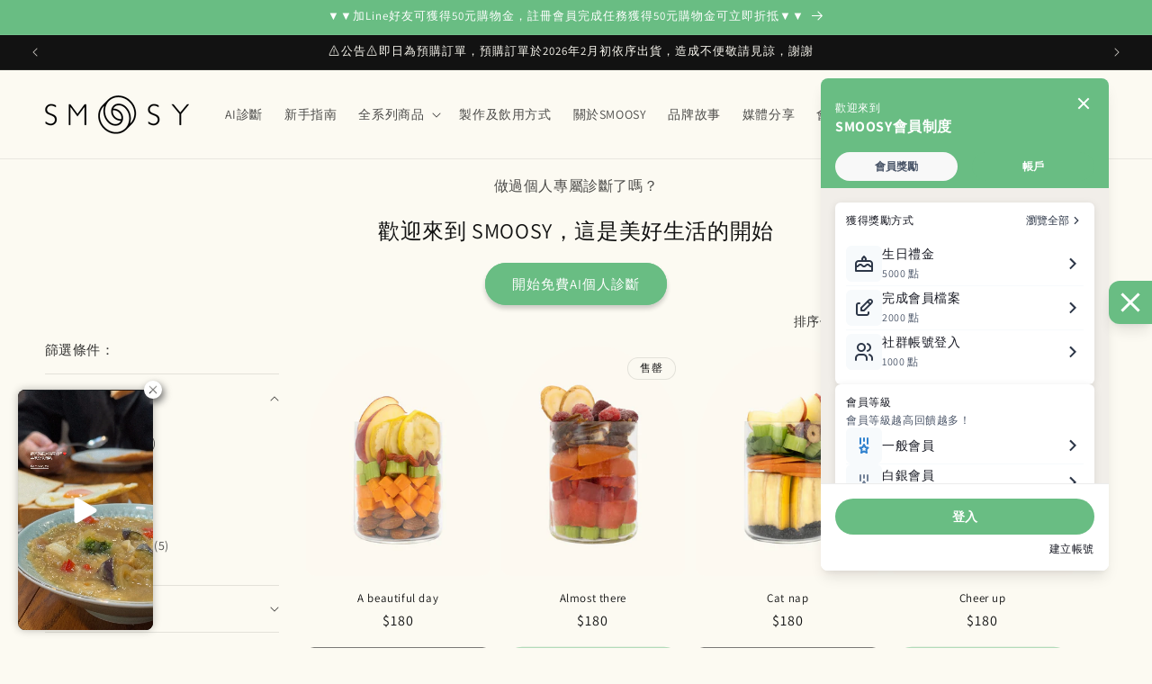

--- FILE ---
content_type: text/html; charset=utf-8
request_url: https://smoosy-tw.com/collections/all
body_size: 52046
content:
<!doctype html>
<html class="js" lang="zh-TW">
  <head>
    <meta charset="utf-8">
    <meta http-equiv="X-UA-Compatible" content="IE=edge">
    <meta name="viewport" content="width=device-width,initial-scale=1">
    <meta name="theme-color" content="">
    <link rel="canonical" href="https://smoosy-tw.com/collections/all"><link rel="icon" type="image/png" href="//smoosy-tw.com/cdn/shop/files/3_12579909-ad6e-4e27-8e01-2d71f5a0da33.png?crop=center&height=32&v=1746596241&width=32"><link rel="preconnect" href="https://fonts.shopifycdn.com" crossorigin><title>
      商品
 &ndash; SMOOSY</title>

    

    

<meta property="og:site_name" content="SMOOSY">
<meta property="og:url" content="https://smoosy-tw.com/collections/all">
<meta property="og:title" content="商品">
<meta property="og:type" content="website">
<meta property="og:description" content="「好的食物造就好的生活循環」好好補充營養是愛自己和家人的表現，50多種蔬果食材、26種不同口味、無化學添加物，省下出門採購及處理蔬果的時間，讓您輕鬆達成健康飲食生活"><meta property="og:image" content="http://smoosy-tw.com/cdn/shop/files/3.png?height=628&pad_color=ffffff&v=1654676900&width=1200">
  <meta property="og:image:secure_url" content="https://smoosy-tw.com/cdn/shop/files/3.png?height=628&pad_color=ffffff&v=1654676900&width=1200">
  <meta property="og:image:width" content="1200">
  <meta property="og:image:height" content="628"><meta name="twitter:card" content="summary_large_image">
<meta name="twitter:title" content="商品">
<meta name="twitter:description" content="「好的食物造就好的生活循環」好好補充營養是愛自己和家人的表現，50多種蔬果食材、26種不同口味、無化學添加物，省下出門採購及處理蔬果的時間，讓您輕鬆達成健康飲食生活">


    <script src="//smoosy-tw.com/cdn/shop/t/23/assets/constants.js?v=132983761750457495441765180875" defer="defer"></script>
    <script src="//smoosy-tw.com/cdn/shop/t/23/assets/pubsub.js?v=25310214064522200911765180875" defer="defer"></script>
    <script src="//smoosy-tw.com/cdn/shop/t/23/assets/global.js?v=7301445359237545521765180875" defer="defer"></script>
    <script src="//smoosy-tw.com/cdn/shop/t/23/assets/details-disclosure.js?v=13653116266235556501765180875" defer="defer"></script>
    <script src="//smoosy-tw.com/cdn/shop/t/23/assets/details-modal.js?v=25581673532751508451765180875" defer="defer"></script>
    <script src="//smoosy-tw.com/cdn/shop/t/23/assets/search-form.js?v=133129549252120666541765180875" defer="defer"></script><script src="//smoosy-tw.com/cdn/shop/t/23/assets/animations.js?v=88693664871331136111765180875" defer="defer"></script><script>window.performance && window.performance.mark && window.performance.mark('shopify.content_for_header.start');</script><meta name="facebook-domain-verification" content="lpk4gc9zkb4f0g6i9op11r5iv7oqoq">
<meta name="google-site-verification" content="pb0CrELUkGH01z4iLPOLHFb-ZunUtnZleUMI0gQ1U7c">
<meta id="shopify-digital-wallet" name="shopify-digital-wallet" content="/61605413037/digital_wallets/dialog">
<link rel="alternate" type="application/atom+xml" title="Feed" href="/collections/all.atom" />
<link rel="next" href="/collections/all?page=2">
<script async="async" src="/checkouts/internal/preloads.js?locale=zh-TW"></script>
<script id="shopify-features" type="application/json">{"accessToken":"2ab2bbeab4b81e4bae36bb9287e5ab0a","betas":["rich-media-storefront-analytics"],"domain":"smoosy-tw.com","predictiveSearch":false,"shopId":61605413037,"locale":"zh-tw"}</script>
<script>var Shopify = Shopify || {};
Shopify.shop = "smoosy-tw.myshopify.com";
Shopify.locale = "zh-TW";
Shopify.currency = {"active":"TWD","rate":"1.0"};
Shopify.country = "TW";
Shopify.theme = {"name":"SMOOSY 20251209","id":150583771309,"schema_name":"Dawn","schema_version":"15.4.1","theme_store_id":887,"role":"main"};
Shopify.theme.handle = "null";
Shopify.theme.style = {"id":null,"handle":null};
Shopify.cdnHost = "smoosy-tw.com/cdn";
Shopify.routes = Shopify.routes || {};
Shopify.routes.root = "/";</script>
<script type="module">!function(o){(o.Shopify=o.Shopify||{}).modules=!0}(window);</script>
<script>!function(o){function n(){var o=[];function n(){o.push(Array.prototype.slice.apply(arguments))}return n.q=o,n}var t=o.Shopify=o.Shopify||{};t.loadFeatures=n(),t.autoloadFeatures=n()}(window);</script>
<script id="shop-js-analytics" type="application/json">{"pageType":"collection"}</script>
<script defer="defer" async type="module" src="//smoosy-tw.com/cdn/shopifycloud/shop-js/modules/v2/client.init-shop-cart-sync_Bc1MqbDo.zh-TW.esm.js"></script>
<script defer="defer" async type="module" src="//smoosy-tw.com/cdn/shopifycloud/shop-js/modules/v2/chunk.common_CAJPCU9u.esm.js"></script>
<script type="module">
  await import("//smoosy-tw.com/cdn/shopifycloud/shop-js/modules/v2/client.init-shop-cart-sync_Bc1MqbDo.zh-TW.esm.js");
await import("//smoosy-tw.com/cdn/shopifycloud/shop-js/modules/v2/chunk.common_CAJPCU9u.esm.js");

  window.Shopify.SignInWithShop?.initShopCartSync?.({"fedCMEnabled":true,"windoidEnabled":true});

</script>
<script>(function() {
  var isLoaded = false;
  function asyncLoad() {
    if (isLoaded) return;
    isLoaded = true;
    var urls = ["\/\/cdn.shopify.com\/proxy\/77ee38d6ae530d0eaf30967274bc3c4251d501a500338c1c9b791f089dec0ced\/app.akocommerce.com\/store\/script.js?shop=smoosy-tw.myshopify.com\u0026sp-cache-control=cHVibGljLCBtYXgtYWdlPTkwMA","https:\/\/edt.uppercommerce.com\/js\/estimate.js?v=1705999855\u0026shop=smoosy-tw.myshopify.com","https:\/\/cdnicart.identixweb.com\/assets\/js\/editor_popup_modal.min.js?shop=smoosy-tw.myshopify.com","\/\/cdn.shopify.com\/proxy\/a394be8431ff80e88639674bc872d5558be96c6b5a5e6262153b380990cbc74c\/tags.akohub.com\/widget.js?id=231e0151a86c2f02bdebce4e39eabb5595946340cf43dbb3d43ed3c9be936fe2\u0026ts=1758603578361\u0026shop=smoosy-tw.myshopify.com\u0026sp-cache-control=cHVibGljLCBtYXgtYWdlPTkwMA"];
    for (var i = 0; i < urls.length; i++) {
      var s = document.createElement('script');
      s.type = 'text/javascript';
      s.async = true;
      s.src = urls[i];
      var x = document.getElementsByTagName('script')[0];
      x.parentNode.insertBefore(s, x);
    }
  };
  if(window.attachEvent) {
    window.attachEvent('onload', asyncLoad);
  } else {
    window.addEventListener('load', asyncLoad, false);
  }
})();</script>
<script id="__st">var __st={"a":61605413037,"offset":28800,"reqid":"23415f59-b9dc-4f87-89db-efd3fc30e6d2-1768998361","pageurl":"smoosy-tw.com\/collections\/all","u":"ae8bfb909650","p":"collection"};</script>
<script>window.ShopifyPaypalV4VisibilityTracking = true;</script>
<script id="captcha-bootstrap">!function(){'use strict';const t='contact',e='account',n='new_comment',o=[[t,t],['blogs',n],['comments',n],[t,'customer']],c=[[e,'customer_login'],[e,'guest_login'],[e,'recover_customer_password'],[e,'create_customer']],r=t=>t.map((([t,e])=>`form[action*='/${t}']:not([data-nocaptcha='true']) input[name='form_type'][value='${e}']`)).join(','),a=t=>()=>t?[...document.querySelectorAll(t)].map((t=>t.form)):[];function s(){const t=[...o],e=r(t);return a(e)}const i='password',u='form_key',d=['recaptcha-v3-token','g-recaptcha-response','h-captcha-response',i],f=()=>{try{return window.sessionStorage}catch{return}},m='__shopify_v',_=t=>t.elements[u];function p(t,e,n=!1){try{const o=window.sessionStorage,c=JSON.parse(o.getItem(e)),{data:r}=function(t){const{data:e,action:n}=t;return t[m]||n?{data:e,action:n}:{data:t,action:n}}(c);for(const[e,n]of Object.entries(r))t.elements[e]&&(t.elements[e].value=n);n&&o.removeItem(e)}catch(o){console.error('form repopulation failed',{error:o})}}const l='form_type',E='cptcha';function T(t){t.dataset[E]=!0}const w=window,h=w.document,L='Shopify',v='ce_forms',y='captcha';let A=!1;((t,e)=>{const n=(g='f06e6c50-85a8-45c8-87d0-21a2b65856fe',I='https://cdn.shopify.com/shopifycloud/storefront-forms-hcaptcha/ce_storefront_forms_captcha_hcaptcha.v1.5.2.iife.js',D={infoText:'已受到 hCaptcha 保護',privacyText:'隱私',termsText:'條款'},(t,e,n)=>{const o=w[L][v],c=o.bindForm;if(c)return c(t,g,e,D).then(n);var r;o.q.push([[t,g,e,D],n]),r=I,A||(h.body.append(Object.assign(h.createElement('script'),{id:'captcha-provider',async:!0,src:r})),A=!0)});var g,I,D;w[L]=w[L]||{},w[L][v]=w[L][v]||{},w[L][v].q=[],w[L][y]=w[L][y]||{},w[L][y].protect=function(t,e){n(t,void 0,e),T(t)},Object.freeze(w[L][y]),function(t,e,n,w,h,L){const[v,y,A,g]=function(t,e,n){const i=e?o:[],u=t?c:[],d=[...i,...u],f=r(d),m=r(i),_=r(d.filter((([t,e])=>n.includes(e))));return[a(f),a(m),a(_),s()]}(w,h,L),I=t=>{const e=t.target;return e instanceof HTMLFormElement?e:e&&e.form},D=t=>v().includes(t);t.addEventListener('submit',(t=>{const e=I(t);if(!e)return;const n=D(e)&&!e.dataset.hcaptchaBound&&!e.dataset.recaptchaBound,o=_(e),c=g().includes(e)&&(!o||!o.value);(n||c)&&t.preventDefault(),c&&!n&&(function(t){try{if(!f())return;!function(t){const e=f();if(!e)return;const n=_(t);if(!n)return;const o=n.value;o&&e.removeItem(o)}(t);const e=Array.from(Array(32),(()=>Math.random().toString(36)[2])).join('');!function(t,e){_(t)||t.append(Object.assign(document.createElement('input'),{type:'hidden',name:u})),t.elements[u].value=e}(t,e),function(t,e){const n=f();if(!n)return;const o=[...t.querySelectorAll(`input[type='${i}']`)].map((({name:t})=>t)),c=[...d,...o],r={};for(const[a,s]of new FormData(t).entries())c.includes(a)||(r[a]=s);n.setItem(e,JSON.stringify({[m]:1,action:t.action,data:r}))}(t,e)}catch(e){console.error('failed to persist form',e)}}(e),e.submit())}));const S=(t,e)=>{t&&!t.dataset[E]&&(n(t,e.some((e=>e===t))),T(t))};for(const o of['focusin','change'])t.addEventListener(o,(t=>{const e=I(t);D(e)&&S(e,y())}));const B=e.get('form_key'),M=e.get(l),P=B&&M;t.addEventListener('DOMContentLoaded',(()=>{const t=y();if(P)for(const e of t)e.elements[l].value===M&&p(e,B);[...new Set([...A(),...v().filter((t=>'true'===t.dataset.shopifyCaptcha))])].forEach((e=>S(e,t)))}))}(h,new URLSearchParams(w.location.search),n,t,e,['guest_login'])})(!1,!0)}();</script>
<script integrity="sha256-4kQ18oKyAcykRKYeNunJcIwy7WH5gtpwJnB7kiuLZ1E=" data-source-attribution="shopify.loadfeatures" defer="defer" src="//smoosy-tw.com/cdn/shopifycloud/storefront/assets/storefront/load_feature-a0a9edcb.js" crossorigin="anonymous"></script>
<script data-source-attribution="shopify.dynamic_checkout.dynamic.init">var Shopify=Shopify||{};Shopify.PaymentButton=Shopify.PaymentButton||{isStorefrontPortableWallets:!0,init:function(){window.Shopify.PaymentButton.init=function(){};var t=document.createElement("script");t.src="https://smoosy-tw.com/cdn/shopifycloud/portable-wallets/latest/portable-wallets.zh-tw.js",t.type="module",document.head.appendChild(t)}};
</script>
<script data-source-attribution="shopify.dynamic_checkout.buyer_consent">
  function portableWalletsHideBuyerConsent(e){var t=document.getElementById("shopify-buyer-consent"),n=document.getElementById("shopify-subscription-policy-button");t&&n&&(t.classList.add("hidden"),t.setAttribute("aria-hidden","true"),n.removeEventListener("click",e))}function portableWalletsShowBuyerConsent(e){var t=document.getElementById("shopify-buyer-consent"),n=document.getElementById("shopify-subscription-policy-button");t&&n&&(t.classList.remove("hidden"),t.removeAttribute("aria-hidden"),n.addEventListener("click",e))}window.Shopify?.PaymentButton&&(window.Shopify.PaymentButton.hideBuyerConsent=portableWalletsHideBuyerConsent,window.Shopify.PaymentButton.showBuyerConsent=portableWalletsShowBuyerConsent);
</script>
<script data-source-attribution="shopify.dynamic_checkout.cart.bootstrap">document.addEventListener("DOMContentLoaded",(function(){function t(){return document.querySelector("shopify-accelerated-checkout-cart, shopify-accelerated-checkout")}if(t())Shopify.PaymentButton.init();else{new MutationObserver((function(e,n){t()&&(Shopify.PaymentButton.init(),n.disconnect())})).observe(document.body,{childList:!0,subtree:!0})}}));
</script>
<script id="sections-script" data-sections="header" defer="defer" src="//smoosy-tw.com/cdn/shop/t/23/compiled_assets/scripts.js?v=1969"></script>
<script>window.performance && window.performance.mark && window.performance.mark('shopify.content_for_header.end');</script>


    <style data-shopify>
      @font-face {
  font-family: Assistant;
  font-weight: 400;
  font-style: normal;
  font-display: swap;
  src: url("//smoosy-tw.com/cdn/fonts/assistant/assistant_n4.9120912a469cad1cc292572851508ca49d12e768.woff2") format("woff2"),
       url("//smoosy-tw.com/cdn/fonts/assistant/assistant_n4.6e9875ce64e0fefcd3f4446b7ec9036b3ddd2985.woff") format("woff");
}

      @font-face {
  font-family: Assistant;
  font-weight: 700;
  font-style: normal;
  font-display: swap;
  src: url("//smoosy-tw.com/cdn/fonts/assistant/assistant_n7.bf44452348ec8b8efa3aa3068825305886b1c83c.woff2") format("woff2"),
       url("//smoosy-tw.com/cdn/fonts/assistant/assistant_n7.0c887fee83f6b3bda822f1150b912c72da0f7b64.woff") format("woff");
}

      
      
      @font-face {
  font-family: Assistant;
  font-weight: 400;
  font-style: normal;
  font-display: swap;
  src: url("//smoosy-tw.com/cdn/fonts/assistant/assistant_n4.9120912a469cad1cc292572851508ca49d12e768.woff2") format("woff2"),
       url("//smoosy-tw.com/cdn/fonts/assistant/assistant_n4.6e9875ce64e0fefcd3f4446b7ec9036b3ddd2985.woff") format("woff");
}


      
        :root,
        .color-background-1 {
          --color-background: 252,250,242;
        
          --gradient-background: #fcfaf2;
        

        

        --color-foreground: 18,18,18;
        --color-background-contrast: 228,210,138;
        --color-shadow: 18,18,18;
        --color-button: 105,189,131;
        --color-button-text: 255,255,255;
        --color-secondary-button: 252,250,242;
        --color-secondary-button-text: 105,189,131;
        --color-link: 105,189,131;
        --color-badge-foreground: 18,18,18;
        --color-badge-background: 252,250,242;
        --color-badge-border: 18,18,18;
        --payment-terms-background-color: rgb(252 250 242);
      }
      
        
        .color-background-2 {
          --color-background: 24,120,185;
        
          --gradient-background: #1878b9;
        

        

        --color-foreground: 18,18,18;
        --color-background-contrast: 9,47,72;
        --color-shadow: 18,18,18;
        --color-button: 18,18,18;
        --color-button-text: 24,120,185;
        --color-secondary-button: 24,120,185;
        --color-secondary-button-text: 18,18,18;
        --color-link: 18,18,18;
        --color-badge-foreground: 18,18,18;
        --color-badge-background: 24,120,185;
        --color-badge-border: 18,18,18;
        --payment-terms-background-color: rgb(24 120 185);
      }
      
        
        .color-inverse {
          --color-background: 18,18,18;
        
          --gradient-background: #121212;
        

        

        --color-foreground: 252,250,242;
        --color-background-contrast: 146,146,146;
        --color-shadow: 18,18,18;
        --color-button: 252,250,242;
        --color-button-text: 18,18,18;
        --color-secondary-button: 18,18,18;
        --color-secondary-button-text: 252,250,242;
        --color-link: 252,250,242;
        --color-badge-foreground: 252,250,242;
        --color-badge-background: 18,18,18;
        --color-badge-border: 252,250,242;
        --payment-terms-background-color: rgb(18 18 18);
      }
      
        
        .color-accent-1 {
          --color-background: 105,189,131;
        
          --gradient-background: #69bd83;
        

        

        --color-foreground: 255,255,255;
        --color-background-contrast: 51,116,71;
        --color-shadow: 18,18,18;
        --color-button: 255,255,255;
        --color-button-text: 105,189,131;
        --color-secondary-button: 105,189,131;
        --color-secondary-button-text: 255,255,255;
        --color-link: 255,255,255;
        --color-badge-foreground: 255,255,255;
        --color-badge-background: 105,189,131;
        --color-badge-border: 255,255,255;
        --payment-terms-background-color: rgb(105 189 131);
      }
      
        
        .color-accent-2 {
          --color-background: 248,188,162;
        
          --gradient-background: #f8bca2;
        

        

        --color-foreground: 255,255,255;
        --color-background-contrast: 239,103,43;
        --color-shadow: 18,18,18;
        --color-button: 255,255,255;
        --color-button-text: 248,188,162;
        --color-secondary-button: 248,188,162;
        --color-secondary-button-text: 255,255,255;
        --color-link: 255,255,255;
        --color-badge-foreground: 255,255,255;
        --color-badge-background: 248,188,162;
        --color-badge-border: 255,255,255;
        --payment-terms-background-color: rgb(248 188 162);
      }
      

      body, .color-background-1, .color-background-2, .color-inverse, .color-accent-1, .color-accent-2 {
        color: rgba(var(--color-foreground), 0.75);
        background-color: rgb(var(--color-background));
      }

      :root {
        --font-body-family: Assistant, sans-serif;
        --font-body-style: normal;
        --font-body-weight: 400;
        --font-body-weight-bold: 700;

        --font-heading-family: Assistant, sans-serif;
        --font-heading-style: normal;
        --font-heading-weight: 400;

        --font-body-scale: 1.0;
        --font-heading-scale: 1.0;

        --media-padding: px;
        --media-border-opacity: 0.05;
        --media-border-width: 1px;
        --media-radius: 6px;
        --media-shadow-opacity: 0.0;
        --media-shadow-horizontal-offset: 0px;
        --media-shadow-vertical-offset: 4px;
        --media-shadow-blur-radius: 5px;
        --media-shadow-visible: 0;

        --page-width: 130rem;
        --page-width-margin: 0rem;

        --product-card-image-padding: 0.0rem;
        --product-card-corner-radius: 1.0rem;
        --product-card-text-alignment: center;
        --product-card-border-width: 0.0rem;
        --product-card-border-opacity: 0.1;
        --product-card-shadow-opacity: 0.0;
        --product-card-shadow-visible: 0;
        --product-card-shadow-horizontal-offset: 0.0rem;
        --product-card-shadow-vertical-offset: 0.4rem;
        --product-card-shadow-blur-radius: 0.5rem;

        --collection-card-image-padding: 0.0rem;
        --collection-card-corner-radius: 0.0rem;
        --collection-card-text-alignment: left;
        --collection-card-border-width: 0.0rem;
        --collection-card-border-opacity: 0.0;
        --collection-card-shadow-opacity: 0.1;
        --collection-card-shadow-visible: 1;
        --collection-card-shadow-horizontal-offset: 0.0rem;
        --collection-card-shadow-vertical-offset: 0.0rem;
        --collection-card-shadow-blur-radius: 0.0rem;

        --blog-card-image-padding: 0.0rem;
        --blog-card-corner-radius: 0.0rem;
        --blog-card-text-alignment: left;
        --blog-card-border-width: 0.0rem;
        --blog-card-border-opacity: 0.0;
        --blog-card-shadow-opacity: 0.1;
        --blog-card-shadow-visible: 1;
        --blog-card-shadow-horizontal-offset: 0.0rem;
        --blog-card-shadow-vertical-offset: 0.0rem;
        --blog-card-shadow-blur-radius: 0.0rem;

        --badge-corner-radius: 2.0rem;

        --popup-border-width: 1px;
        --popup-border-opacity: 0.1;
        --popup-corner-radius: 6px;
        --popup-shadow-opacity: 0.0;
        --popup-shadow-horizontal-offset: -22px;
        --popup-shadow-vertical-offset: 4px;
        --popup-shadow-blur-radius: 5px;

        --drawer-border-width: 1px;
        --drawer-border-opacity: 0.1;
        --drawer-shadow-opacity: 0.0;
        --drawer-shadow-horizontal-offset: 0px;
        --drawer-shadow-vertical-offset: 4px;
        --drawer-shadow-blur-radius: 5px;

        --spacing-sections-desktop: 0px;
        --spacing-sections-mobile: 0px;

        --grid-desktop-vertical-spacing: 4px;
        --grid-desktop-horizontal-spacing: 12px;
        --grid-mobile-vertical-spacing: 2px;
        --grid-mobile-horizontal-spacing: 6px;

        --text-boxes-border-opacity: 0.1;
        --text-boxes-border-width: 0px;
        --text-boxes-radius: 16px;
        --text-boxes-shadow-opacity: 0.0;
        --text-boxes-shadow-visible: 0;
        --text-boxes-shadow-horizontal-offset: 0px;
        --text-boxes-shadow-vertical-offset: 4px;
        --text-boxes-shadow-blur-radius: 5px;

        --buttons-radius: 26px;
        --buttons-radius-outset: 27px;
        --buttons-border-width: 1px;
        --buttons-border-opacity: 1.0;
        --buttons-shadow-opacity: 0.2;
        --buttons-shadow-visible: 1;
        --buttons-shadow-horizontal-offset: 0px;
        --buttons-shadow-vertical-offset: 4px;
        --buttons-shadow-blur-radius: 5px;
        --buttons-border-offset: 0.3px;

        --inputs-radius: 8px;
        --inputs-border-width: 1px;
        --inputs-border-opacity: 0.55;
        --inputs-shadow-opacity: 0.0;
        --inputs-shadow-horizontal-offset: 0px;
        --inputs-margin-offset: 0px;
        --inputs-shadow-vertical-offset: 4px;
        --inputs-shadow-blur-radius: 5px;
        --inputs-radius-outset: 9px;

        --variant-pills-radius: 20px;
        --variant-pills-border-width: 1px;
        --variant-pills-border-opacity: 0.55;
        --variant-pills-shadow-opacity: 0.0;
        --variant-pills-shadow-horizontal-offset: 0px;
        --variant-pills-shadow-vertical-offset: 4px;
        --variant-pills-shadow-blur-radius: 5px;
      }

      *,
      *::before,
      *::after {
        box-sizing: inherit;
      }

      html {
        box-sizing: border-box;
        font-size: calc(var(--font-body-scale) * 62.5%);
        height: 100%;
      }

      body {
        display: grid;
        grid-template-rows: auto auto 1fr auto;
        grid-template-columns: 100%;
        min-height: 100%;
        margin: 0;
        font-size: 1.5rem;
        letter-spacing: 0.06rem;
        line-height: calc(1 + 0.8 / var(--font-body-scale));
        font-family: var(--font-body-family);
        font-style: var(--font-body-style);
        font-weight: var(--font-body-weight);
      }

      @media screen and (min-width: 750px) {
        body {
          font-size: 1.6rem;
        }
      }
    </style>

    <link href="//smoosy-tw.com/cdn/shop/t/23/assets/base.css?v=159841507637079171801765180875" rel="stylesheet" type="text/css" media="all" />
    <link rel="stylesheet" href="//smoosy-tw.com/cdn/shop/t/23/assets/component-cart-items.css?v=13033300910818915211765180875" media="print" onload="this.media='all'">
      <link rel="preload" as="font" href="//smoosy-tw.com/cdn/fonts/assistant/assistant_n4.9120912a469cad1cc292572851508ca49d12e768.woff2" type="font/woff2" crossorigin>
      

      <link rel="preload" as="font" href="//smoosy-tw.com/cdn/fonts/assistant/assistant_n4.9120912a469cad1cc292572851508ca49d12e768.woff2" type="font/woff2" crossorigin>
      
<link
        rel="stylesheet"
        href="//smoosy-tw.com/cdn/shop/t/23/assets/component-predictive-search.css?v=118923337488134913561765180875"
        media="print"
        onload="this.media='all'"
      ><script>
      if (Shopify.designMode) {
        document.documentElement.classList.add('shopify-design-mode');
      }
    </script>
  <!-- BEGIN app block: shopify://apps/icart-cart-drawer-cart-upsell/blocks/icart-block/e651bbc2-5760-47d8-a513-2aa6ee3a9aa7 -->

<script>
  var selectorMetaValue = '';
  var page_type_new = '';
</script>

<script type="text/javascript" id="icartCommonScriptJs">
  if (Shopify.theme.id == '150583771309') {
    
      
        
        
        
        
        
    
          var icartProductObj = {};
          var icartNodeCallToken = eval({"icartNodeCallToken":"1765416668","isiCartDiscountUpdate":"1679672300"});
          var icart_cart_arr = {"note":null,"attributes":{},"original_total_price":0,"total_price":0,"total_discount":0,"total_weight":0.0,"item_count":0,"items":[],"requires_shipping":false,"currency":"TWD","items_subtotal_price":0,"cart_level_discount_applications":[],"checkout_charge_amount":0};
          var icartScid = 'NTU1ZmUxYjU5ZTM1ZDIzYWQ0NDdjMmM1OTE4MjQ5N2IuYjZhOGY4MzQyMmZmYzdhYWM2NzdiZDQwMjU2NGVjOTk=';
          var icartPageType = '2';
          var icartCurrencyWihoutFormat = "${{amount_no_decimals}}";
          var [cart_prod_coll_id_arr, cart_prod_id_arr, cart_prod_wise_coll_id_arr, cart_prod_wise_tag_arr, icartLineItemData] = [[], [], [], [], {}];
          var rootElement;
          var icartCartRecall = ('' == 'true') ? true : false;
          var icartSelector = ''
    
          if ('false' == 'true') {
            var icartThemeCartSelector = ['[href="/cart"]', '[href="#cart"]'];
            var icartHandleThemeCartButton = false;
            var icartThemeCartLoaded = setInterval(function () {
              var icartThemeCartElement = document.querySelectorAll(icartThemeCartSelector);
              if (icartThemeCartElement.length > 0) {
                document.querySelectorAll(icartThemeCartSelector).forEach((data) => {
                  data.addEventListener('click', function(event){
                    event.preventDefault();
                    event.stopImmediatePropagation();
                    event.stopPropagation();
                    if (icartHandleThemeCartButton == false) {
                      icartHandleThemeCartButton = true;
                    }
                    typeof icartDrawerOpn == 'function' && icartDrawerOpn();
                  });
                });
                clearInterval(icartThemeCartLoaded);
              }
            }, 10);
            document.addEventListener("DOMContentLoaded", () => {
              setTimeout(function() { clearInterval(icartThemeCartLoaded); }, 60000);
            });
          }
    
          if ('false' == 'true') {
            var icartATCSelector = ["div[data-testid='GooglePay-button']", "input[value$='Add to Cart']", '#AddToCart', '.btn--secondary-accent', '.product-form__add-to-cart.button', '.product-single__cart-submit.shopify-payment-btn btn--secondary', "button[name$='add']", "form[action*='/cart/add'] .product-submit", "form[action='/cart/add'] .btn-hover", "form[action='/cart/add'].add-to-cart-btn", 'button.btn-addtocart, button.tt-btn-addtocart', '.secondary-button', '.btn.product-form__cart-submit.btn--secondary-accent', '.btn.add-to-cart', '.add-to-cart', '#AddToCart--product-template', '.btn--add-to-cart', '.product-form__submit button', "form[action*='/cart/add'] [type=submit]"];
            var icartHandleATCButton = false;
            var icartATCFormClose, icartATCHtmlData;
            var icartATCLoaded = setInterval(function () {
              var icartATCElement = document.querySelectorAll(icartATCSelector);
              if (icartATCElement.length > 0) {
                  IcartAddCustomEventListener(icartATCSelector, async function (event) {
                    icartATCHtmlData = event.target;
                    icartATCFormClose = icartATCHtmlData.closest("form[action*='/cart/add']");
                    if (icartATCFormClose) {
                      let checkSoldOutStatus = true;
                      if (Shopify.shop != 'niplux.myshopify.com') {
                        let icart_aria_disabled = icartATCFormClose.querySelector("form[action*='/cart/add'] [type=submit]");
                        if (icart_aria_disabled) {
                          if (icart_aria_disabled.getAttribute('aria-disabled') || icart_aria_disabled.getAttribute('disabled')) {
                            checkSoldOutStatus = false;
                          } else {
                            checkSoldOutStatus = true;
                          }
                        } else {
                          checkSoldOutStatus = true;
                        }
                      }
    
                      if (checkSoldOutStatus) {
                        event.preventDefault();
                        event.stopPropagation();
                        event.stopImmediatePropagation();
                        if (icartHandleATCButton == false) {
                          icartHandleATCButton = true;
                        }
                        typeof makeAddCartThemeBtnClone == 'function' && makeAddCartThemeBtnClone();
                      }
                    }
                  });
                  clearInterval(icartATCLoaded);
              }
            }, 10);
            document.addEventListener("DOMContentLoaded", () => {
              setTimeout(function() { clearInterval(icartATCLoaded); }, 60000);
            });
          }

          function icartPopupStatusUpdate(){
            if(('' == 0 || '' == 1) && ('' == 1)) {
              function icartScriptLoad(e){return new Promise(function(t,n){let r=document.createElement("script");r.src=e,r.id="icartFullCartMinJs",r.type="text/javascript",r.onError=n,r.async=false,r.onload=t,r.addEventListener("error",n),r.addEventListener("load",t),document.getElementsByTagName("head")[0].appendChild(r)})}
              icartScriptLoad("https://cdnicart.identixweb.com/assets/js/icart-custom-steps.min.js");
              localStorage.setItem('popup_status', JSON.stringify({'app_embed_tour_status': '', 'app_embed_return_appstatus': ''}));
              fetch(`https://icartapi.identixweb.com/appEmbedStatusUpdate?shop=${Shopify.shop}&key=app_embed_tour_status`, {method: 'GET', headers: {'Content-Type': 'application/json'}})
            if('' == 0 && '' == 1){ fetch(`https://icartapi.identixweb.com/appEmbedStatusUpdate?shop=${Shopify.shop}&key=app_embed_return_appstatus`, {method: 'GET', headers: {'Content-Type': 'application/json'}}) } } };

          window.IcartAddCustomEventListener = (selector, handler) => {
            rootElement = document.querySelector('body');
            rootElement.addEventListener('click', icartEventHandler, true);
            rootElement.selector = selector;
            rootElement.handler = handler;
          };
    
          function icartEventHandler(evt) {
            let targetElement = evt.target;
            while (targetElement != null) {
              if (targetElement.matches(evt.currentTarget.selector)) {
                evt.currentTarget.handler(evt);
                return;
              }
              targetElement = targetElement.parentElement;
            }
          }
        page_type_new = 2
        
        if(('collection' == "index" || 'collection' == "product") && '' == true && '1' == 1){
          let iCartFunnelPosition = '' ? JSON.parse('') : '';
          let icFunnelSelector = '';
          let icartFunnelInter = setInterval(()=>{
            if(iCartFunnelPosition.funnel_pos_status == 1 && iCartFunnelPosition.funnel_pos_selector != ''){
              icFunnelSelector = document.querySelector(`${iCartFunnelPosition.funnel_pos_selector}`);
            }else{
              icFunnelSelector = document.querySelector(['footer', 'footer-section']);
            }
            if(icFunnelSelector !== null) {
              icFunnelSelector.insertAdjacentHTML('beforebegin', '<div class="icart icart-datepicker icart-funnels"></div>');
              let link = document.createElement('link');
              link.rel = "stylesheet";
              link.id = "icartMinCss";
              link.type = "text/css";
              link.href = "https://cdnicart.identixweb.com/assets/css/icart-fronted-funnel.min.css";
              link.media = "all";
              document.getElementsByTagName('HEAD')[0].appendChild(link);
              clearInterval(icartFunnelInter);
            }
          },10);
        }
        if(page_type_new == '2' && ('collection' == "index" || 'collection' == "product" && '1' == 1)){
          let iCfunnelTimoutFlag = false;
          let iCfunnelDivCheckInt = setInterval(() => {
              let iCartFunnelPosition = '' ? JSON.parse('') : '', icFunnelSelector = '';
              iCartFunnelPosition.funnel_pos_status == 1 && iCartFunnelPosition.funnel_pos_selector != '' ? icFunnelSelector = document.querySelector(`${iCartFunnelPosition.funnel_pos_selector}`) : icFunnelSelector = document.querySelector('footer');
              if(icFunnelSelector != null || iCfunnelTimoutFlag){
                  clearInterval(iCfunnelDivCheckInt);
                  function icartScriptLoad(e){return new Promise(function(t,n){let r=document.createElement("script");r.src=e,r.id="icartSideCartMinJs",r.type="text/javascript",r.onError=n,r.async=false,r.onload=t,r.addEventListener("error",n),r.addEventListener("load",t),document.getElementsByTagName("head")[0].appendChild(r)})}
                  icartScriptLoad("https://cdnicart.identixweb.com/react_build/icart.bundle.js")
                  .then(() => {icartPopupStatusUpdate();})
                  .catch(() => {
                    if (rootElement) {
                      rootElement.removeEventListener('click', icartEventHandler, true);
                    }
                  });
              }
          },10);
          setTimeout(() => {return iCfunnelTimoutFlag = true},1500);
        }
      
    
  }
</script>
<script>
    /* To store recent view products data when only full cart */
    var icartElementExists = document.getElementById("icartSideCartMinJs"); if (!icartElementExists && __st.p && __st.p.includes("product")) { let t = new URL(window.location.href).pathname.split("/"), e = t.pop(); let productType = null; if (productType && "Gift Cards" != productType.type && "gift cards" != productType.type) { let t = localStorage.getItem("_icartRecentProductHandle") ? JSON.parse(decodeURIComponent(escape(atob(localStorage.getItem("_icartRecentProductHandle"))))) : []; t ? (10 <= t.length && t.shift(), t = t.filter(t => t !== e), t.push(e)) : t = [e], localStorage.setItem("_icartRecentProductHandle", btoa(unescape(encodeURIComponent(JSON.stringify(t))))) } }
</script>

  
  <!-- END app block --><!-- BEGIN app block: shopify://apps/ako-marketing/blocks/social-login-app-embed/6be42e89-1d91-4a6a-bf9b-0d947ea5bfb8 --><!-- BEGIN app snippet: setup -->

<script>
  window.Akohub = Object.assign({}, window.Akohub, {"shop":{"moneyFormat":"${{amount_no_decimals}}","isMultiPassEnabled":false,"enabledPlatforms":["line","google","instagram","facebook"],"features":["Discount","JudgeMe","TieredDiscount","AnalyzeCartSubtotalSelector","KlaviyoEvent","LoyaltyVIP","Retargeting","Google","StoreCredit","SocialLogin","CheckoutReward","AnalyzeDrawerSubtotalSelector","POS","Referral","Instagram","Loyalty"],"cdnHostName":"https://tags.akohub.com","hostName":"https://app.akohub.com","appProxyPath":"/apps/akohub/","currency":"TWD","timezone":"Asia/Taipei"},"pointsSetting":{"pointName":{"plural":"點","singular":"點"},"discountLimit":{"percentage":"50","points":10000,"type":"percentage"},"title":"SMOOSY 會員制度","pointBackRate":{"spent":1,"points":"1"},"pointRedeemRate":{"points":100,"cashBack":1},"enabled":true,"redemptionTitle":"redeem points:","redeemThreshold":0,"decimalPlaces":0},"walletSetting":{"enabled":false,"redemptionTitle":"redeem points:","redeemThreshold":0,"decimalPlaces":0},"vipSetting":{"enabled":true,"vips":[{"perks":["當月生日禮金 5000 點","消費 $1 得 1 點，100 點折抵 $1"],"rewards":[],"checkoutReward":null,"entries":{"order":0,"amount":0},"icon":{"alt":"blue medal","url":"https://akohub-images.s3.amazonaws.com/blue-medal.svg"},"id":"afdb16375e554a129fab24604d9c060c","isStarter":true,"tag":"ako-Lv1","tierLevel":10015,"name":"一般會員"},{"perks":["當月生日禮金 5000 點","消費 $1 得 1 點，100 點折抵 $1"],"rewards":[{"pointsExpiry":6,"rewardValue":10000,"rewardType":"points","title":"升級回饋 10000 點","enabled":true,"id":"7fc22f676b454127bcb1a1c70c6743bc","icon":{"alt":"point icon","url":"https://akohub-images.s3.amazonaws.com/point.svg"}}],"checkoutReward":null,"entries":{"order":2,"amount":3000},"icon":{"alt":"silver medal","url":"https://akohub-images.s3.amazonaws.com/silver-medal.svg"},"id":"3a444742901c427f95628716463fd85e","tag":"ako-Lv2","tierLevel":20020,"name":"白銀會員"},{"perks":["當月生日禮金 10000 點","填寫問卷獲得 5%off 折扣券","消費 $1 得 1 點，100 點折抵 $1"],"rewards":[{"pointsExpiry":6,"rewardValue":15000,"rewardType":"points","title":"升級回饋 15000 點","enabled":true,"id":"827ff3fa96684b3ea9b0cf9b4f393aaa","icon":{"alt":"point icon","url":"https://akohub-images.s3.amazonaws.com/point.svg"}}],"checkoutReward":null,"entries":{"order":5,"amount":12000},"icon":{"alt":"gold medal","url":"https://akohub-images.s3.amazonaws.com/gold-medal.svg"},"id":"16e161c3cf8e45759bdb3fd98c6b0845","tag":"ako-Lv3","tierLevel":30009,"name":"黃金會員"},{"perks":["當月生日禮金 15000 點","消費 $1 得 1 點，100 點折抵 $1","新品上線體驗包"],"keepEntries":{"order":0},"rewards":[{"pointsExpiry":6,"rewardValue":15000,"rewardType":"points","title":"升級回饋 15000 點","enabled":true,"id":"1c5bbd43e576457aacc6d6431664da74","icon":{"alt":"point icon","url":"https://akohub-images.s3.amazonaws.com/point.svg"}}],"checkoutReward":{"value":0.02,"title":"專屬購物折扣 2% OFF","type":"amountOffOrder","discountType":"percentage"},"entries":{"order":7,"amount":18000},"icon":{"alt":"platium medal","url":"https://akohub-images.s3.amazonaws.com/platinum-medal.svg"},"id":"0b7b9b56e7e843b8acb51c447f2a55fc","tag":"ako-Lv4","tierLevel":40010,"name":"鉑金會員"},{"perks":["消費 $1 得 1 點，100 點折抵 $1","當月生日禮金 20000 點","新品上線搶先體驗"],"rewards":[{"pointsExpiry":6,"rewardValue":20000,"rewardType":"points","title":"升級回饋 20000 點","enabled":true,"id":"ddf4eab662e94034924d3e121938103b","icon":{"alt":"point icon","url":"https://akohub-images.s3.amazonaws.com/point.svg"}}],"checkoutReward":{"value":0.05,"title":"專屬購物折扣 5% OFF","type":"amountOffOrder","discountType":"percentage"},"id":"fuZACbnmdezH3r7bM4Qk2","entries":{"order":10,"amount":30000},"icon":{"alt":"gold medal","url":"https://akohub-images.s3.amazonaws.com/gold-medal.svg"},"tag":"ako-Lv5","tierLevel":50009,"name":"尊榮會員"},{"perks":["當月生日禮金 20000 點","消費 $1 得 1 點，100 點折抵 $1","新品上線體驗包"],"keepEntries":{"order":0},"rewards":[{"rewardValue":"20000","rewardType":"points","enabled":true,"title":"升級回饋 20000 點","id":"lUPyYFBusMpSXrF7hvXde","icon":{"alt":"point icon","url":"https://akohub-images.s3.amazonaws.com/point.svg"},"expiryPeriod":{"unit":"months","value":6}}],"checkoutReward":{"value":0.05,"title":"專屬購物折扣 5% OFF","type":"amountOffOrder","discountType":"percentage"},"icon":{"alt":"gold medal","url":"https://akohub-images.s3.amazonaws.com/gold-medal.svg"},"tag":"ako-","id":"PMQ9IhJ34e9fs4ka9QkZ4","tierLevel":60003,"name":"尊榮會員"}],"expire":12,"entries":["amount","order"],"isRenewalEnabled":false},"referralSetting":{"referredCustomerCreateBefore":30,"shopName":"SMOOSY","referralMessage":"邀請您加入{{shopName}}! 註冊帳號並使用我的推薦碼{{referralCode}} 就可以獲得 {{rewardCollection}}! {{redirectLink}}","socialShare":{"line":true,"twitter":true,"faceBook":true,"email":true},"enabled":true,"revokedRewardMethod":"full","referralLink":"https://smoosy-tw.com","issueDelay":{"afterDays":10,"type":"afterOrderFulfilled"}},"storeCreditSetting":{"enabled":false,"decimalPlaces":2},"ui":{"isRewardEnabled":true,"showPointDiscount":false,"widgetAppearance":{"triggerButton":{"type":"iconWithText","position":"centerRight","text":"會員中心","textColor":"#FFFFFF","icon":"https://cdn.shopify.com/s/files/1/0616/0541/3037/files/5_6f8cdcde-8033-41de-95ea-4b86120b7370_400x.png?v=1707988360","textRotation":"default","offset":{"x":0,"y":0,"bottom":0,"top":0},"backgroundColor":"#69BD83"},"color":{"primaryColor":"#69BD83","headingTextColor":"#2D3748","bodyTextColor":"#2D3748"}},"gender":{"transgender":true,"nonBinary":true,"man":true,"woman":true,"other":true},"popupSettings":{"openOnCustomerVisit":true,"openOnCustomerLogin":false,"openOnThankyouPage":false},"customStyleSheet":"","showSocialLoginAtAccountPage":true,"applyAnywhere":true,"applyAllPages":false,"isBirthdayNotEditable":true,"showWidget":false,"cachedVersion":"1764309606234","socialLoginWidget":{},"pointRedemption":{"flags":{"refreshMountPosition":true,"showPointRedemptionInAllPages":false},"selectors":{"container":null,"drawer":{"cartTotalPrice":"","container":""},"cartTotalPrice":null,"cart":{"cartTotalPrice":"form[action*='cart'] .icart-pg-checkout-widget .icart-pg-checkout .icart-pg-subTotal-flex > span:last-child","container":"#MainContent > div.icartFullcartContain > div > form > div > div.icart-pg-cart-items-widget.icart-pg-section-element > div.icart-pg-widget-content-pd > div > div.icart-list > div > div.icart-pg-checkout-widget.icart-pg-none > div.icart-pg-note-order > div.icart-pg-checkout"}},"display":{"drawer":false,"cart":true},"cart":{"cartTotalPrice":".icart-pg-subTotal-flex .icart-pg-discount-price","container":".icart-pg-cart-content .icart-pg-checkout-widget .icart-pg-checkout"}}}})
  window.Akohub.translation = {"newAccount_personalDetails_title":"個人資訊","newAccount_personalDetails_modalTitle":"編輯個人資訊","newAccount_personalDetails_birthday":"生日","newAccount_personalDetails_gender":"性別","newAccount_personalDetails_connectSocialAccounts":"綁定社群帳號","newAccount_personalDetails_save":"儲存","newAccount_personalDetails_saved":"已儲存","newAccount_personalDetails_cancel":"取消","newAccount_welcomeTitle":["歡迎來到 ",["programName"]],"newAccount_pointBalance":"點數餘額","newAccount_storeCreditBalance":"商店抵用金餘額","newAccount_loyaltyProgramStatus_checkMyWallet":"查看我的錢包","newAccount_myCurrentTier":"我目前的會員分級","newAccount_loyaltyProgramStatus_viewRewards":"查看獎勵","newAccount_fullPage_loyaltyProgram":"會員回饋計畫","newAccount_fullPage_couponsTitle":"我的折扣碼","newAccount_fullPage_copyCode":"複製折扣碼","newAccount_fullPage_loadMore":"查看更多","newAccount_fullPage_vipProgram_title":"會員分級回饋","newAccount_fullPage_currentLabel":"目前等級","newAccount_fullPage_entryGoal":"升等門檻","newAccount_fullPage_referralBlock_title":"推薦好友","newAccount_fullPage_referralBlock_copyReferralLink":"複製推薦連結","newAccount_fullPage_referralBlock_copyReferralCode":"複製推薦代碼","newAccount_fullPage_earnRewards":"獲得獎勵的方式","newAccount_fullPage_continueShopping":"繼續逛逛","newAccount_fullPage_edit":"編輯","newAccount_fullPage_connect":"綁定","newAccount_fullPage_completed":"已完成","newAccount_fullPage_view":"查看","newAccount_fullPage_unlockTierBanner":["升級至 ",["active_tier"]," 以解鎖此獎勵方式"],"newAccount_fullPage_activity_title":"會員紀錄","newAccount_fullPage_activity_date":"日期","newAccount_fullPage_activity_event":"行動","newAccount_fullPage_activity_adjustment":"調整記錄","newAccount_fullPage_activity_expiry_date":"到期日","newAccount_fullPage_scrollForMoreItems":"滑動查看更多","referralsReminder_title":"領取您的首購獎勵！","referralsReminder_description":"註冊會員並完成任務可獲得50元購物金及初次訂購優惠🔔加Line好友 @smoosy 還可以獲得50元購物金","referralsReminder_button":"登入","welcomeTo":"歡迎來到","shopName":"SMOOSY會員制度","noRewardYet":"尚無獎勵活動","logIn":"登入","learnMore":"點我了解會員優惠","logInWithSocialMedia":"社群帳號快速登入","createAccount":"建立帳號","logInWithFacebook":"使用 Facebook 帳號登入","logInWithGoogle":"使用 Google 帳號登入","logInWithLine":"使用 LINE 帳號登入","logInWithEmail":"使用 Email 登入","signUpWithFacebook":"使用 Facebook 帳號註冊","signUpWithLine":"使用 LINE 帳號註冊","email":"Email","continue":"繼續下一步","signUpWithGoogle":"使用 Google 帳號註冊","signUpWithEmail":"使用 Email 註冊","accountPageOr":"OR","emailFormatError":"請按照此規格輸入您的 Email: name@example.com","emailHasBeenUsedError":"此 Email 已被註冊","facebookAccountHasBeenUsedError":"此 Facebook 帳號已綁定於其他 Email，請使用其他 Facebook 帳號註冊","googleAccountHasBeenUsedError":"此 Google 帳號已綁定於其他 Email，請使用其他 Google 帳號註冊。","lineAccountHasBeenUsedError":"此 LINE 帳號已綁定於其他 Email，請使用其他 LINE 帳號註冊","accountDeclinedError":"您已拒絕建立帳號的邀請","accountInvitedError":"請檢查您 Email 的帳號邀請郵件，並點擊連結來啟用帳號","xuF8z+":"使用社群帳號登入時系統發生錯誤，請稍後再試","jDnqgC":"獲得獎勵方式","reward_rewardsToUnlock":"解鎖獎勵","ePK91l":"編輯","gukqfD":"瀏覽全部","72cb9h":"會員註冊禮","nXHsde":"完成會員註冊即可獲得獎勵！","maKVjT":"消費回饋","HK+yxw":[["points_earned"]," ",["point_currency_name"]," for every $",["amount"]," spent"],"mZ55Z6":[["store_credit_rate"],"% ",["store_credit_name"]],"XrqZ83":"在 Reels 上留言並獲得獎勵！","hP1qK4":"前往貼文","TdW6jm":"完成會員檔案","38wcEC":"讓我們更了解你一點點，完成會員檔案即可獲得獎勵！","wLTMzD":"輸入生日和性別可獲得獎勵","VLGMKv":"男性","OPLQQT":"女性","\/ohTff":"跨性","q8iBTW":"非二元","\/IX\/7x":"Other","tfDRzk":"儲存","iH8pgl":"返回","byiJIr":"您已獲得填寫會員檔案的獎勵！如有需要請再編輯下方資料","fwsZMj":"編輯會員檔案","oDHtIV":"生日好禮","fsUPaG":"祝您生日快樂！","JqGosr":"登入後填寫生日，每年生日當天即可獲得獎勵 (等級越高，禮物越多！)","9CQO02":"分享產品心得","zj950B":"綁定社群帳號","gqh64K":"Get","qHwLVZ":"資料無法儲存，請再次嘗試","MLWrD\/":["日期格式須為 ",["date_format"]],"VO2byB":"請選擇有效的出生日期","rewards":"會員獎勵","tdX+tp":"你有","pSyUe9":[["points"]," ",["point_currency_name"]],"eF\/goB":[["currency_sign"],["store_credits"]," ",["currency_code"]," ",["store_credit_name"]],"footer_storeCredit":"商店抵用金","6eI+oK":"我的折扣碼","xvcvmx":["有效期限: ",["discount_end_date"]],"yOGTbg":"永久有效","ZoYG8T":"所有折扣碼","28UC\/p":["Earned via ",["vip_tier"]," Tier"],"ATtjqQ":["This discount applies to purchases of ",["minimum_purchase_quantity"]," or more products"],"rEgztU":["This discount applies with a minimum spend of $",["minimum_purchase_amount"]],"leo0yq":"尚無折扣碼","sEMsRT":"會員等級","KbxiV6":"會員等級越高回饋越多！","gwLW5i":"無","D40oqt":[["expire_year"]," year"],"xsrORl":[["expire_year"]," years"],"u1JqZC":"Check my rewards","onMS1y":"Current Tier","AoOpbk":"購物專屬優惠 ","XO0Qoi":"加碼回饋","aeK4m8":"升等回饋","gCI\/kU":["消費 ",["amount_spent"]," ",["currency"]],"5DF\/yW":["消費 ",["amount_spent"]," ",["currency"]," + ",["orders_count"]," 張單"],"LlDLak":["再消費 ",["amount_spent"]," ",["currency"]," 升級至 ",["next_vip_tier"]],"T6LWZX":["再消費 ",["amount_spent"]," ",["currency"]," + ",["orders_count"]," 張單，升級至 ",["next_vip_tier"]],"account__total-spent":["Spent ",["amount_spent"]," ",["currency"]],"account__total-spent-and-orders":["Spent ",["amount_spent"]," ",["currency"]," + placed ",["orders_count"]," orders"],"16V3sy":["累積 ",["points_earned"]," ",["point_currency_name"]],"Ui08TR":["累積 ",["points_earned"]," ",["point_currency_name"]," + ",["orders_count"]," 張單"],"6ZS0kV":[["points_earned"]," ",["point_currency_name"]," to ",["next_vip_tier"]],"5oEhXH":[["points_earned"]," ",["point_currency_name"]," + ",["orders_count"]," orders to ",["next_vip_tier"]],"account__total-points-earned":["Earned ",["points_earned"]," ",["point_currency_name"]],"account__total-points-earned-and-orders":["Earned ",["points_earned"]," ",["point_currency_name"]," + placed ",["orders_count"]," orders"],"account_expire":["會籍期限至 ",["expire_time"]],"iWjiEh":[["amount_spent"]," ",["currency"]," to renew ",["current_vip_tier"]],"HVBbtA":[["amount_spent"]," ",["currency"]," + ",["orders_count"]," to renew ",["current_vip_tier"]],"LKTVdm":[["points_earned"]," ",["point_currency_name"]," to renew ",["current_vip_tier"]],"z1jtjK":[["points_earned"]," ",["point_currency_name"]," + ",["orders_count"]," to renew ",["current_vip_tier"]],"vip_highest_tier":"您已成為最高等級會員！","vip_renewal_goal_reached":"已符合續會資格，將在到期日後延續會籍","account":"帳戶","XJOV1Y":"會員紀錄","M6ASXf":"社群登入","connectFacebook":"綁定 Facebook 帳號","connectGoogle":"綁定 Google 帳號","connectLine":"綁定 LINE 帳號","connected":"帳號已綁定","logOut":"登出","iqQ2cf":"解除帳號綁定？","ssiOCp":["您已使用以下社群帳號登入",["shopName"]],"5of4u9":"會員社群帳號","KYizNh":"尚未綁定","4XCBZG":"至少要登入一個社群帳號 ","+K0AvT":"解除綁定","2kdXX6":"即將到期獎勵","accountExpirePoint":[["points"]," ",["point_currency_name"]," will expire at ",["expire_date"]],"N40H+G":"所有紀錄","COUcFd":"點數","account_filter_storeCredit":"商店抵用金","H6Ma8Z":"折扣碼","Dq4thj":"無任何即將過期獎勵","ZILws9":"No activity yet.","ZQD0\/M":"還沒有點數活動","fzpiCt":"還沒有商店抵用金活動","cTjx97":"還沒有折扣活動","aZ5Gi\/":["將於 ",["expire_date"]," 逾期"],"hn1Ubw":["會員註冊獎勵點數已入帳 ",["points_earned"]," ",["point_currency_name"]],"e4KktL":["會員註冊獎勵 ",["currency_sign"],["store_credits_earned"]," ",["currency_code"]," ",["store_credit_name"]," 已入帳"],"n8rJ97":["會員註冊獎勵已入帳 ",["discount_code"]],"earnedPointsFromOrder":[["order_number"],"消費回饋點數",["points_earned"]," ",["point_currency_name"],"已入帳"],"Ao5RwZ":[["order_number"],"消費回饋 ",["currency_sign"],["store_credits_earned"]," ",["currency_code"]," ",["store_credit_name"]," 已入帳"],"xmbPPs":["會員檔案獎勵點數已入帳 ",["points_earned"]," ",["point_currency_name"]],"ZN\/xb5":["完成會員檔案獎勵 ",["currency_sign"],["store_credits_earned"]," ",["currency_code"]," 商店抵用金已入帳"],"gApk3d":"完成檔案獎勵已入帳","e9aKmY":["生日禮金 ",["points_earned"]," ",["point_currency_name"]," 已入帳"],"wZ7mee":["生日禮 ",["currency_sign"],["store_credits_earned"]," ",["currency_code"]," ",["store_credit_name"]," 已入帳"],"GkfK+N":"生日禮卷已入帳","YRQWk7":["Earned ",["points_earned"]," ",["point_currency_name"]," by writing a product review"],"lBJEm2":["撰寫產品評論，獲得 ",["currency_sign"],["store_credits_earned"]," ",["currency_code"]," ",["store_credit_name"]],"i2dbxz":["Earned ",["discount_code"]," by writing a product review"],"HoRJ2t":["社群登入獎勵點數已入帳 ",["points_earned"]," ",["point_currency_name"]],"gFgUbN":["綁定社群帳號獎勵 ",["currency_sign"],["store_credits_earned"]," ",["currency_code"]," ",["store_credit_name"],"已入帳"],"yxlro0":"社群登入獎勵已入帳","igReelsPromotion":[["instagram_post"],"留言獎勵點數",["points_earned"]," ",["point_currency_name"],"已入帳"],"orderPaid":[["order_number"]," 已付款"],"orderCreated":["已下單 ",["order_number"]],"GGnAwz":"已填寫產品評論","instagramComment":[["instagram_post"]," 已留言"],"EEn0pZ":[["social_media"],"帳號已解除綁定"],"useDiscountFromOrder":["已將折扣折抵於 ",["order_number"]],"redeemPointsFromOrder":[["points_earned"]," ",["point_currency_name"],"已折抵於",["order_number"]],"refundPointsFromOrderIssued":["Refund ",["points_earned"]," ",["point_currency_name"]," by refunding an order ",["order_number"]],"refundPointsFromOrderReturned":["Lost ",["points_earned"]," ",["point_currency_name"]," by refunding an order ",["order_number"]],"5DEit4":[["currency_sign"],["store_credits_earned"]," ",["currency_code"]," 商店抵用金已折抵於 ",["order_number"]],"IAw5e9":["取消\/退款",["order_number"],"，撤銷原訂回饋 ",["currency_sign"],["store_credits_earned"]," ",["currency_code"]," 商店抵用金"],"qOMyFN":["Earned ",["points_earned"]," ",["point_currency_name"],"(",["reason"],")"],"\/BVTkJ":["Lost ",["points_earned"]," ",["point_currency_name"],"(",["reason"],")"],"FMIicF":["已將 ",["point_currency_name"]," 從 ",["original_balance"]," 調整為 ",["new_balance"]],"bO4XNe":["成為 ",["new_tier"]," "],"CdZYoh":[["original_tier"]," 會籍已續會"],"M2\/JbE":[["original_tier"]," 會籍已撤回"],"HBvuFS":["從",["original_tier"],"升級為",["new_tier"]],"WJhjfg":["從",["original_tier"],"回復為",["new_tier"]],"Cw7oSa":[["tier_name"],"升等回饋",["points_earned"]," ",["point_currency_name"],"已入帳"],"EX+30S":[["tier_name"],"升等回饋已入帳"],"zlJPT6":[["tier_name"]," 升級禮回饋 ",["currency_sign"],["store_credits_earned"]," ",["currency_code"]," 商店抵用金已入帳"],"cPl1ut":[" ",["tier_name"],"升等回饋",["points_earned"]," ",["point_currency_name"],"已收回 "],"MbjMX\/":[["tier_name"],"升等回饋已收回(Discount code: ",["discount_code"],")"],"T0E20Z":[["tier_name"]," 升級禮回饋 ",["currency_sign"],["store_credits_earned"]," ",["currency_code"]," 商店抵用金已撤銷"],"tuMQHY":["Referred a friend and earned the reward ",["discount_code"]],"DTkkDP":["Referred a friend and earned the reward ",["points_earned"]," ",["point_currency_name"]],"8wWpLa":["Signed up and earned the referral reward ",["points_earned"]," ",["point_currency_name"]],"9yyKo8":["Signed up and earned the referral reward ",["discount_code"]],"LClcfi":["您的折扣碼 ",["discount_code"]," 將於 ",["expire_days"]," 天後到期"],"Obcgti":["您的折扣碼 ",["discount_code"]," 將於 ",["expire_days"]," 天後到期"],"TmSoEQ":[["points"]," ",["point_currency_name"]," 將於 ",["expire_days"]," 天後到期"],"78y6H6":[["points"]," ",["point_currency_name"]," 將於 ",["expire_days"]," 天後到期"],"OofnPk":[["points_earned"]," ",["point_currency_name"]," 已到期"],"activity__vipTierExpire":[["tier_name"]," VIP已過期"],"earnedPointsFromOrder_POS":["門市訂單 ",["order_number"]," 的點數回饋 ",["points_earned"]," ",["point_currency_name"]," 已入帳"],"redeemPointsFromOrder_POS":["已於門市訂單 ",["order_number"]," 折抵點數 ",["points_earned"]," ",["point_currency_name"]],"refundPointsFromOrderIssued_POS":["門市訂單",["order_number"],"已取消\/退貨，撤銷原定回饋點數",["points_earned"]," ",["point_currency_name"]],"refundPointsFromOrderReturned_POS":["門市訂單 ",["order_number"]," 的點數回饋 ",["points_earned"]," ",["point_currency_name"]," 已收回"],"orderCreated_POS":["已完成一筆門市訂單",["order_number"]],"4BLrsr":"無法解除社群帳號綁定，請再次嘗試","availablePoints":["您有 ",["points_amount"]," ",["point_currency_name"]," (折抵上限: ",["max_points_amount"]," ",["point_currency_name"],")"],"GMQ32j":"登入使用購物金","tMWiPj":"本次使用點數將於下單後從帳戶餘額扣除","3I3iul":["本次使用點數將於下單後從帳戶餘額扣除，此單折抵上限為",["maximum_redeem_points"]," ",["point_currency_name"]],"lVp+NP":["本次使用點數將於下單後從帳戶餘額扣除，此單折抵上限為商品總額之",["maximum_redeem_points"],"%."],"l4S+bs":"本次使用購物金","w9Nidl":["請消費滿 ",["minimum_order_amount"]," 以使用購物金"],"Gc2aDv":"所有已套用折扣","error__point-redemption__product-disallowed":"購物車內有不可使用點數折抵的商品時，無法使用點數進行折抵。","2kZ072":"好友推薦","2\/L9+3":"分享此連結給好友並獲得推薦禮!","wxbXoB":"好友獲得","uBAEuY":"您獲得","XDe92s":"查看推薦代碼","Bc+l86":"邀請好友註冊並使用您的推薦代碼兌換推薦禮。在他們下第一筆訂單後，您將獲得推薦禮✨","YO9ECN":"複製下面的連結或代碼並分享給好友","4+r0ug":"推薦獎勵","rg1SuN":"登入即可獲得獎勵！","nmtSbH":"推薦代碼","q27kM7":"獲得獎勵","FWrE2R":["推薦獎勵可在您成為會員後 ",["referral_reward_expire"],"天內兌換"],"R2vHTT":"您已獲得推薦獎勵！","uv8iWt":"您的獎勵將在一分鐘內入帳。","oudQ2N":"你的好友邀請了你！","dvlILE":"輸入您好友的推薦代碼即可獲得獎勵。","XeyDQY":"獲得推薦獎勵","wRZAJr":"輸入推薦代碼","r1yi2Y":"請輸入有效代碼","lYZyAw":"使用推薦代碼失敗，請重新嘗試","utXdm0":"建立推薦代碼失敗，請重新嘗試","error_referralConnection_noQualification":["推薦碼已失效，需於註冊後 ",["referral_reward_expire"]," 天內完成兌換"],"oG8b2m":"Add a product to use points discount","fwYKEa":"Points discount is not available now. Please contact us.","H2imPM":"You don’t have available points.","SJQM1I":"選擇日期","rjyWPb":"January","4lgLew":"February","hg6l4j":"March","naCW6Z":"April","3JzsDb":"May","zeEQd\/":"June","u4ex5r":"July","DBHTm\/":"August","hgvbYY":"September","dzQfDY":"October","t9QlBd":"November","r6zgGo":"December","eYbd7b":"Su","YYzBv9":"Mo","7P\/9OY":"Tu","qeygIa":"We","u0F1Ey":"Th","mob\/am":"Fr","JYRqp5":"Sa","registrationForm_createAccount":"建立帳號","registrationForm_email":"電子信箱","registrationForm_password":"密碼","registrationForm_lastName":"姓氏","registrationForm_firstName":"名字","registrationForm_phone":"手機號碼","registrationForm_birthday":"生日","registrationForm_gender":"性別","registrationForm_receiveNewsletter":"我想收到最新消息！","registrationForm_create":"創立","registrationForm_placeholder_email":"電子信箱","registrationForm_placeholder_password":"密碼","registrationForm_placeholder_lastName":"姓氏","registrationForm_placeholder_firstName":"名字","registrationForm_placeholder_birthday":"生日","registrationForm_placeholder_gender":"選擇","hV+cYN":"請輸入你的Email","\/lhm0y":"請輸入正確的 Email 格式","TMCLs7":"這個電子信箱已經被註冊","PO6IIn":"請輸入你的密碼","k5FG8L":"密碼必須至少包含5個字符","bIrSDU":"請輸入你的名字","khdKA1":"請輸入你的姓氏","FUWeZ4":"請輸入你的電話號碼","21\/9Uj":"請輸入正確的電話號碼格式","+tIXhU":"這個電話號碼已經被註冊","0suc6+":"請輸入你的生日","fJmaUx":"請選擇你的性別","logInWithInstagram":"使用 Instagram 帳號登入","signUpWithInstagram":"使用 Instagram 帳號註冊","connectInstagram":"綁定 Instagram 帳號","instagramAccountHasBeenUsedError":"此 Instagram 帳號已綁定於其他 Email，請使用其他 Instagram 帳號註冊。","4pSxwB":"Go","ymp6Vx":["每消費 $1 獲得 ",["points_earned"]," ",["point_currency_name"],"，每100",["point_currency_name"],"可折抵 $1"],"Z2sqiV":["讓我們更了解你一點點，完成會員檔案即可獲得 ",["reward_description"]],"m56URD":["輸入您的生日和性別以解鎖 ",["reward_description"]],"+D614R":["您已獲得填寫會員檔案的獎勵 ",["reward_description"],"！如有需要請再編輯下方資料"],"ampdkS":["每年生日都會收到",["reward_description"],"唷！"],"XIHSD1":"Invalid date format","+yiDfW":["Lost ",["points_earned"]," ",["point_currency_name"]],"noEmailError":"請輸入您的 Email","hPLUoE":"不便告知","qUTPeF":[["required_entries"]," 升級至 ",["vip_tier"]],"refundPointsFromOrder":[["order_number"],"退款已收回",["points_earned"]," ",["point_currency_name"]," "],"hasRedeemedPointButton":["已使用",["max_points_amount"]," ",["point_currency_name"],"兌換$",["reward_value"]],"redeemPointButton":["使用",["max_points_amount"]," ",["point_currency_name"],"兌換$",["reward_value"]],"dzEc+I":"部分折扣無法合併，我們將為您挑選最佳優惠","OCnnKD":"折抵總額","+UKIr1":"本次折抵購物金","DB8zMK":"套用","OmA2Sk":"請輸入有效折扣碼","rYDvhF":"此折扣碼已被套用","1Ub5s3":"最多可輸入 10 組折扣碼","higher-value-discount-applied-warning":[["discount_code"]," 無法合併使用，我們將為您套用最佳優惠"]}
  window.Akohub.defaultTranslation = {"welcomeTo":"歡迎來到","shopName":"SMOOSY會員制度","noRewardYet":"尚無獎勵活動","logIn":"登入","learnMore":"點我了解會員優惠","logInWithSocialMedia":"社群帳號快速登入","createAccount":"建立帳號","logInWithFacebook":"使用 Facebook 帳號登入","logInWithInstagram":"使用 Instagram 帳號登入","logInWithGoogle":"使用 Google 帳號登入","logInWithLine":"使用 LINE 帳號登入","logInWithEmail":"使用 Email 登入","signUpWithFacebook":"使用 Facebook 帳號註冊","signUpWithInstagram":"使用 Instagram 帳號註冊","signUpWithLine":"使用 LINE 帳號註冊","email":"Email","continue":"繼續下一步","signUpWithGoogle":"使用 Google 帳號註冊","signUpWithEmail":"使用 Email 註冊","connectFacebook":"綁定 Facebook 帳號","connectInstagram":"綁定 Instagram 帳號","connectGoogle":"綁定 Google 帳號","connectLine":"綁定 LINE 帳號","connected":"帳號已綁定","accountPageOr":"OR","emailFormatError":"請按照此規格輸入您的 Email: name@example.com","emailHasBeenUsedError":"此 Email 已被註冊","facebookAccountHasBeenUsedError":"此 Facebook 帳號已綁定於其他 Email，請使用其他 Facebook 帳號註冊","googleAccountHasBeenUsedError":"此 Google 帳號已綁定於其他 Email，請使用其他 Google 帳號註冊。","instagramAccountHasBeenUsedError":"此 Instagram 帳號已綁定於其他 Email，請使用其他 Instagram 帳號註冊。","lineAccountHasBeenUsedError":"此 LINE 帳號已綁定於其他 Email，請使用其他 LINE 帳號註冊","rewards":"會員獎勵","jDnqgC":"獲得獎勵方式","tdX+tp":"你有","pSyUe9":[["points"]," ",["point_currency_name"]],"ePK91l":"編輯","4pSxwB":"Go","gukqfD":"瀏覽全部","6eI+oK":"我的折扣碼","xvcvmx":["有效期限: ",["discount_end_date"]],"yOGTbg":"永久有效","ZoYG8T":"所有折扣碼","28UC\/p":["Earned via ",["vip_tier"]," Tier"],"ATtjqQ":["This discount applies to purchases of ",["minimum_purchase_quantity"]," or more products"],"rEgztU":["This discount applies with a minimum spend of $",["minimum_purchase_amount"]],"leo0yq":"尚無折扣碼","ymp6Vx":["每消費 $1 獲得 ",["points_earned"]," ",["point_currency_name"],"，每100",["point_currency_name"],"可折抵 $1"],"HK+yxw":[["points_earned"]," ",["point_currency_name"]," for every $",["amount"]," spent"],"XrqZ83":"在 Reels 上留言並獲得獎勵！","TdW6jm":"完成會員檔案","Z2sqiV":["讓我們更了解你一點點，完成會員檔案即可獲得 ",["reward_description"]],"m56URD":["輸入您的生日和性別以解鎖 ",["reward_description"]],"VLGMKv":"男性","OPLQQT":"女性","\/ohTff":"跨性","q8iBTW":"非二元","\/IX\/7x":"Other","tfDRzk":"儲存","iH8pgl":"返回","+D614R":["您已獲得填寫會員檔案的獎勵 ",["reward_description"],"！如有需要請再編輯下方資料"],"fwsZMj":"編輯會員檔案","oDHtIV":"生日好禮","fsUPaG":"祝您生日快樂！","ampdkS":["每年生日都會收到",["reward_description"],"唷！"],"gqh64K":"Get","qHwLVZ":"資料無法儲存，請再次嘗試","XIHSD1":"Invalid date format","sEMsRT":"會員等級","KbxiV6":"會員等級越高回饋越多！","gwLW5i":"無","D40oqt":[["expire_year"]," year"],"xsrORl":[["expire_year"]," years"],"u1JqZC":"Check my rewards","onMS1y":"Current Tier","AoOpbk":"購物專屬優惠 ","aeK4m8":"升等回饋","XO0Qoi":"加碼回饋","gCI\/kU":["消費 ",["amount_spent"]," ",["currency"]],"5DF\/yW":["消費 ",["amount_spent"]," ",["currency"]," + ",["orders_count"]," 張單"],"LlDLak":["再消費 ",["amount_spent"]," ",["currency"]," 升級至 ",["next_vip_tier"]],"T6LWZX":["再消費 ",["amount_spent"]," ",["currency"]," + ",["orders_count"]," 張單，升級至 ",["next_vip_tier"]],"iWjiEh":[["amount_spent"]," ",["currency"]," to renew ",["current_vip_tier"]],"HVBbtA":[["amount_spent"]," ",["currency"]," + ",["orders_count"]," to renew ",["current_vip_tier"]],"account__total-spent":["Spent ",["amount_spent"]," ",["currency"]],"account__total-spent-and-orders":["Spent ",["amount_spent"]," ",["currency"]," + placed ",["orders_count"]," orders"],"16V3sy":["累積 ",["points_earned"]," ",["point_currency_name"]],"Ui08TR":["累積 ",["points_earned"]," ",["point_currency_name"]," + ",["orders_count"]," 張單"],"6ZS0kV":[["points_earned"]," ",["point_currency_name"]," to ",["next_vip_tier"]],"5oEhXH":[["points_earned"]," ",["point_currency_name"]," + ",["orders_count"]," orders to ",["next_vip_tier"]],"LKTVdm":[["points_earned"]," ",["point_currency_name"]," to renew ",["current_vip_tier"]],"z1jtjK":[["points_earned"]," ",["point_currency_name"]," + ",["orders_count"]," to renew ",["current_vip_tier"]],"account__total-points-earned":["Earned ",["points_earned"]," ",["point_currency_name"]],"account__total-points-earned-and-orders":["Earned ",["points_earned"]," ",["point_currency_name"]," + placed ",["orders_count"]," orders"],"account":"帳戶","XJOV1Y":"會員紀錄","M6ASXf":"社群登入","logOut":"登出","iqQ2cf":"解除帳號綁定？","ssiOCp":["您已使用以下社群帳號登入",["shopName"]],"5of4u9":"會員社群帳號","KYizNh":"尚未綁定","4XCBZG":"至少要登入一個社群帳號 ","+K0AvT":"解除綁定","2kdXX6":"即將到期獎勵","accountExpirePoint":[["points"]," ",["point_currency_name"]," will expire at ",["expire_date"]],"N40H+G":"所有紀錄","COUcFd":"點數","H6Ma8Z":"折扣碼","Dq4thj":"無任何即將過期獎勵","ZILws9":"No activity yet.","ZQD0\/M":"還沒有點數活動","cTjx97":"還沒有折扣活動","bO4XNe":["成為 ",["new_tier"]," "],"FMIicF":["已將 ",["point_currency_name"]," 從 ",["original_balance"]," 調整為 ",["new_balance"]],"xmbPPs":["會員檔案獎勵點數已入帳 ",["points_earned"]," ",["point_currency_name"]],"HoRJ2t":["社群登入獎勵點數已入帳 ",["points_earned"]," ",["point_currency_name"]],"CdZYoh":[["original_tier"]," 會籍已續會"],"M2\/JbE":[["original_tier"]," 會籍已撤回"],"HBvuFS":["從",["original_tier"],"升級為",["new_tier"]],"WJhjfg":["從",["original_tier"],"回復為",["new_tier"]],"EEn0pZ":[["social_media"],"帳號已解除綁定"],"OofnPk":[["points_earned"]," ",["point_currency_name"]," 已到期"],"earnedPointsFromOrder":[["order_number"],"消費回饋點數",["points_earned"]," ",["point_currency_name"],"已入帳"],"igReelsPromotion":[["instagram_post"],"留言獎勵點數",["points_earned"]," ",["point_currency_name"],"已入帳"],"redeemPointsFromOrder":[["points_earned"]," ",["point_currency_name"],"已折抵於",["order_number"]],"refundPointsFromOrderIssued":["Refund ",["points_earned"]," ",["point_currency_name"]," by refunding an order ",["order_number"]],"refundPointsFromOrderReturned":["Lost ",["points_earned"]," ",["point_currency_name"]," by refunding an order ",["order_number"]],"orderPaid":[["order_number"]," 已付款"],"orderCreated":["已下單 ",["order_number"]],"instagramComment":[["instagram_post"]," 已留言"],"Cw7oSa":[["tier_name"],"升等回饋",["points_earned"]," ",["point_currency_name"],"已入帳"],"EX+30S":[["tier_name"],"升等回饋已入帳"],"e9aKmY":["生日禮金 ",["points_earned"]," ",["point_currency_name"]," 已入帳"],"gApk3d":"完成檔案獎勵已入帳","yxlro0":"社群登入獎勵已入帳","GkfK+N":"生日禮卷已入帳","cPl1ut":[" ",["tier_name"],"升等回饋",["points_earned"]," ",["point_currency_name"],"已收回 "],"MbjMX\/":[["tier_name"],"升等回饋已收回(Discount code: ",["discount_code"],")"],"YRQWk7":["Earned ",["points_earned"]," ",["point_currency_name"]," by writing a product review"],"i2dbxz":["Earned ",["discount_code"]," by writing a product review"],"GGnAwz":"已填寫產品評論","useDiscountFromOrder":["已將折扣折抵於 ",["order_number"]],"tuMQHY":["Referred a friend and earned the reward ",["discount_code"]],"DTkkDP":["Referred a friend and earned the reward ",["points_earned"]," ",["point_currency_name"]],"8wWpLa":["Signed up and earned the referral reward ",["points_earned"]," ",["point_currency_name"]],"9yyKo8":["Signed up and earned the referral reward ",["discount_code"]],"qOMyFN":["Earned ",["points_earned"]," ",["point_currency_name"],"(",["reason"],")"],"+yiDfW":["Lost ",["points_earned"]," ",["point_currency_name"]],"\/BVTkJ":["Lost ",["points_earned"]," ",["point_currency_name"],"(",["reason"],")"],"4BLrsr":"無法解除社群帳號綁定，請再次嘗試","availablePoints":["您有 ",["points_amount"]," ",["point_currency_name"]," (折抵上限: ",["max_points_amount"]," ",["point_currency_name"],")"],"GMQ32j":"登入使用購物金","tMWiPj":"本次使用點數將於下單後從帳戶餘額扣除","3I3iul":["本次使用點數將於下單後從帳戶餘額扣除，此單折抵上限為",["maximum_redeem_points"]," ",["point_currency_name"]],"lVp+NP":["本次使用點數將於下單後從帳戶餘額扣除，此單折抵上限為商品總額之",["maximum_redeem_points"],"%."],"l4S+bs":"本次使用購物金","w9Nidl":["請消費滿 ",["minimum_order_amount"]," 以使用購物金"],"Gc2aDv":"所有已套用折扣","error__point-redemption__product-disallowed":"購物車內有不可使用點數折抵的商品時，無法使用點數進行折抵。","2kZ072":"好友推薦","2\/L9+3":"分享此連結給好友並獲得推薦禮!","wxbXoB":"好友獲得","uBAEuY":"您獲得","XDe92s":"查看推薦代碼","Bc+l86":"邀請好友註冊並使用您的推薦代碼兌換推薦禮。在他們下第一筆訂單後，您將獲得推薦禮✨","YO9ECN":"複製下面的連結或代碼並分享給好友","4+r0ug":"推薦獎勵","rg1SuN":"登入即可獲得獎勵！","nmtSbH":"推薦代碼","q27kM7":"獲得獎勵","FWrE2R":["推薦獎勵可在您成為會員後 ",["referral_reward_expire"],"天內兌換"],"R2vHTT":"您已獲得推薦獎勵！","uv8iWt":"您的獎勵將在一分鐘內入帳。","oudQ2N":"你的好友邀請了你！","dvlILE":"輸入您好友的推薦代碼即可獲得獎勵。","XeyDQY":"獲得推薦獎勵","wRZAJr":"輸入推薦代碼","r1yi2Y":"請輸入有效代碼","oG8b2m":"Add a product to use points discount","fwYKEa":"Points discount is not available now. Please contact us.","H2imPM":"You don’t have available points.","rjyWPb":"January","4lgLew":"February","hg6l4j":"March","naCW6Z":"April","3JzsDb":"May","zeEQd\/":"June","u4ex5r":"July","DBHTm\/":"August","hgvbYY":"September","dzQfDY":"October","t9QlBd":"November","r6zgGo":"December","eYbd7b":"Su","YYzBv9":"Mo","7P\/9OY":"Tu","qeygIa":"We","u0F1Ey":"Th","mob\/am":"Fr","JYRqp5":"Sa","hV+cYN":"請輸入你的Email","\/lhm0y":"請輸入正確的 Email 格式","TMCLs7":"這個電子信箱已經被註冊","PO6IIn":"請輸入你的密碼","k5FG8L":"密碼必須至少包含5個字符","bIrSDU":"請輸入你的名字","khdKA1":"請輸入你的姓氏","FUWeZ4":"請輸入你的電話號碼","21\/9Uj":"請輸入正確的電話號碼格式","+tIXhU":"這個電話號碼已經被註冊","0suc6+":"請輸入你的生日","fJmaUx":"請選擇你的性別","noEmailError":"請輸入您的 Email","hPLUoE":"不便告知","qUTPeF":[["required_entries"]," 升級至 ",["vip_tier"]],"refundPointsFromOrder":[["order_number"],"退款已收回",["points_earned"]," ",["point_currency_name"]," "],"hasRedeemedPointButton":["已使用",["max_points_amount"]," ",["point_currency_name"],"兌換$",["reward_value"]],"redeemPointButton":["使用",["max_points_amount"]," ",["point_currency_name"],"兌換$",["reward_value"]],"dzEc+I":"部分折扣無法合併，我們將為您挑選最佳優惠","OCnnKD":"折抵總額","+UKIr1":"本次折抵購物金","DB8zMK":"套用","OmA2Sk":"請輸入有效折扣碼","rYDvhF":"此折扣碼已被套用","1Ub5s3":"最多可輸入 10 組折扣碼","higher-value-discount-applied-warning":[["discount_code"]," 無法合併使用，我們將為您套用最佳優惠"]}
  window.Akohub.liquidVariables = {
    
    template: 'collection',
    profileLink: "/account/profile",
    shop: {
      currency: {
        sign: '$',
        code: 'TWD',
      },
    },
    cart: {
      moneyFormat: '${{amount_no_decimals}}',
      currency: {
        sign: '$',
        code: 'TWD',
      }
    }
  }
</script><!-- END app snippet -->

<!-- END app block --><!-- BEGIN app block: shopify://apps/ako-marketing/blocks/app/6be42e89-1d91-4a6a-bf9b-0d947ea5bfb8 --><!-- BEGIN app snippet: setup -->

<script>
  window.Akohub = Object.assign({}, window.Akohub, {"shop":{"moneyFormat":"${{amount_no_decimals}}","isMultiPassEnabled":false,"enabledPlatforms":["line","google","instagram","facebook"],"features":["Discount","JudgeMe","TieredDiscount","AnalyzeCartSubtotalSelector","KlaviyoEvent","LoyaltyVIP","Retargeting","Google","StoreCredit","SocialLogin","CheckoutReward","AnalyzeDrawerSubtotalSelector","POS","Referral","Instagram","Loyalty"],"cdnHostName":"https://tags.akohub.com","hostName":"https://app.akohub.com","appProxyPath":"/apps/akohub/","currency":"TWD","timezone":"Asia/Taipei"},"pointsSetting":{"pointName":{"plural":"點","singular":"點"},"discountLimit":{"percentage":"50","points":10000,"type":"percentage"},"title":"SMOOSY 會員制度","pointBackRate":{"spent":1,"points":"1"},"pointRedeemRate":{"points":100,"cashBack":1},"enabled":true,"redemptionTitle":"redeem points:","redeemThreshold":0,"decimalPlaces":0},"walletSetting":{"enabled":false,"redemptionTitle":"redeem points:","redeemThreshold":0,"decimalPlaces":0},"vipSetting":{"enabled":true,"vips":[{"perks":["當月生日禮金 5000 點","消費 $1 得 1 點，100 點折抵 $1"],"rewards":[],"checkoutReward":null,"entries":{"order":0,"amount":0},"icon":{"alt":"blue medal","url":"https://akohub-images.s3.amazonaws.com/blue-medal.svg"},"id":"afdb16375e554a129fab24604d9c060c","isStarter":true,"tag":"ako-Lv1","tierLevel":10015,"name":"一般會員"},{"perks":["當月生日禮金 5000 點","消費 $1 得 1 點，100 點折抵 $1"],"rewards":[{"pointsExpiry":6,"rewardValue":10000,"rewardType":"points","title":"升級回饋 10000 點","enabled":true,"id":"7fc22f676b454127bcb1a1c70c6743bc","icon":{"alt":"point icon","url":"https://akohub-images.s3.amazonaws.com/point.svg"}}],"checkoutReward":null,"entries":{"order":2,"amount":3000},"icon":{"alt":"silver medal","url":"https://akohub-images.s3.amazonaws.com/silver-medal.svg"},"id":"3a444742901c427f95628716463fd85e","tag":"ako-Lv2","tierLevel":20020,"name":"白銀會員"},{"perks":["當月生日禮金 10000 點","填寫問卷獲得 5%off 折扣券","消費 $1 得 1 點，100 點折抵 $1"],"rewards":[{"pointsExpiry":6,"rewardValue":15000,"rewardType":"points","title":"升級回饋 15000 點","enabled":true,"id":"827ff3fa96684b3ea9b0cf9b4f393aaa","icon":{"alt":"point icon","url":"https://akohub-images.s3.amazonaws.com/point.svg"}}],"checkoutReward":null,"entries":{"order":5,"amount":12000},"icon":{"alt":"gold medal","url":"https://akohub-images.s3.amazonaws.com/gold-medal.svg"},"id":"16e161c3cf8e45759bdb3fd98c6b0845","tag":"ako-Lv3","tierLevel":30009,"name":"黃金會員"},{"perks":["當月生日禮金 15000 點","消費 $1 得 1 點，100 點折抵 $1","新品上線體驗包"],"keepEntries":{"order":0},"rewards":[{"pointsExpiry":6,"rewardValue":15000,"rewardType":"points","title":"升級回饋 15000 點","enabled":true,"id":"1c5bbd43e576457aacc6d6431664da74","icon":{"alt":"point icon","url":"https://akohub-images.s3.amazonaws.com/point.svg"}}],"checkoutReward":{"value":0.02,"title":"專屬購物折扣 2% OFF","type":"amountOffOrder","discountType":"percentage"},"entries":{"order":7,"amount":18000},"icon":{"alt":"platium medal","url":"https://akohub-images.s3.amazonaws.com/platinum-medal.svg"},"id":"0b7b9b56e7e843b8acb51c447f2a55fc","tag":"ako-Lv4","tierLevel":40010,"name":"鉑金會員"},{"perks":["消費 $1 得 1 點，100 點折抵 $1","當月生日禮金 20000 點","新品上線搶先體驗"],"rewards":[{"pointsExpiry":6,"rewardValue":20000,"rewardType":"points","title":"升級回饋 20000 點","enabled":true,"id":"ddf4eab662e94034924d3e121938103b","icon":{"alt":"point icon","url":"https://akohub-images.s3.amazonaws.com/point.svg"}}],"checkoutReward":{"value":0.05,"title":"專屬購物折扣 5% OFF","type":"amountOffOrder","discountType":"percentage"},"id":"fuZACbnmdezH3r7bM4Qk2","entries":{"order":10,"amount":30000},"icon":{"alt":"gold medal","url":"https://akohub-images.s3.amazonaws.com/gold-medal.svg"},"tag":"ako-Lv5","tierLevel":50009,"name":"尊榮會員"},{"perks":["當月生日禮金 20000 點","消費 $1 得 1 點，100 點折抵 $1","新品上線體驗包"],"keepEntries":{"order":0},"rewards":[{"rewardValue":"20000","rewardType":"points","enabled":true,"title":"升級回饋 20000 點","id":"lUPyYFBusMpSXrF7hvXde","icon":{"alt":"point icon","url":"https://akohub-images.s3.amazonaws.com/point.svg"},"expiryPeriod":{"unit":"months","value":6}}],"checkoutReward":{"value":0.05,"title":"專屬購物折扣 5% OFF","type":"amountOffOrder","discountType":"percentage"},"icon":{"alt":"gold medal","url":"https://akohub-images.s3.amazonaws.com/gold-medal.svg"},"tag":"ako-","id":"PMQ9IhJ34e9fs4ka9QkZ4","tierLevel":60003,"name":"尊榮會員"}],"expire":12,"entries":["amount","order"],"isRenewalEnabled":false},"referralSetting":{"referredCustomerCreateBefore":30,"shopName":"SMOOSY","referralMessage":"邀請您加入{{shopName}}! 註冊帳號並使用我的推薦碼{{referralCode}} 就可以獲得 {{rewardCollection}}! {{redirectLink}}","socialShare":{"line":true,"twitter":true,"faceBook":true,"email":true},"enabled":true,"revokedRewardMethod":"full","referralLink":"https://smoosy-tw.com","issueDelay":{"afterDays":10,"type":"afterOrderFulfilled"}},"storeCreditSetting":{"enabled":false,"decimalPlaces":2},"ui":{"isRewardEnabled":true,"showPointDiscount":false,"widgetAppearance":{"triggerButton":{"type":"iconWithText","position":"centerRight","text":"會員中心","textColor":"#FFFFFF","icon":"https://cdn.shopify.com/s/files/1/0616/0541/3037/files/5_6f8cdcde-8033-41de-95ea-4b86120b7370_400x.png?v=1707988360","textRotation":"default","offset":{"x":0,"y":0,"bottom":0,"top":0},"backgroundColor":"#69BD83"},"color":{"primaryColor":"#69BD83","headingTextColor":"#2D3748","bodyTextColor":"#2D3748"}},"gender":{"transgender":true,"nonBinary":true,"man":true,"woman":true,"other":true},"popupSettings":{"openOnCustomerVisit":true,"openOnCustomerLogin":false,"openOnThankyouPage":false},"customStyleSheet":"","showSocialLoginAtAccountPage":true,"applyAnywhere":true,"applyAllPages":false,"isBirthdayNotEditable":true,"showWidget":false,"cachedVersion":"1764309606234","socialLoginWidget":{},"pointRedemption":{"flags":{"refreshMountPosition":true,"showPointRedemptionInAllPages":false},"selectors":{"container":null,"drawer":{"cartTotalPrice":"","container":""},"cartTotalPrice":null,"cart":{"cartTotalPrice":"form[action*='cart'] .icart-pg-checkout-widget .icart-pg-checkout .icart-pg-subTotal-flex > span:last-child","container":"#MainContent > div.icartFullcartContain > div > form > div > div.icart-pg-cart-items-widget.icart-pg-section-element > div.icart-pg-widget-content-pd > div > div.icart-list > div > div.icart-pg-checkout-widget.icart-pg-none > div.icart-pg-note-order > div.icart-pg-checkout"}},"display":{"drawer":false,"cart":true},"cart":{"cartTotalPrice":".icart-pg-subTotal-flex .icart-pg-discount-price","container":".icart-pg-cart-content .icart-pg-checkout-widget .icart-pg-checkout"}}}})
  window.Akohub.translation = {"newAccount_personalDetails_title":"個人資訊","newAccount_personalDetails_modalTitle":"編輯個人資訊","newAccount_personalDetails_birthday":"生日","newAccount_personalDetails_gender":"性別","newAccount_personalDetails_connectSocialAccounts":"綁定社群帳號","newAccount_personalDetails_save":"儲存","newAccount_personalDetails_saved":"已儲存","newAccount_personalDetails_cancel":"取消","newAccount_welcomeTitle":["歡迎來到 ",["programName"]],"newAccount_pointBalance":"點數餘額","newAccount_storeCreditBalance":"商店抵用金餘額","newAccount_loyaltyProgramStatus_checkMyWallet":"查看我的錢包","newAccount_myCurrentTier":"我目前的會員分級","newAccount_loyaltyProgramStatus_viewRewards":"查看獎勵","newAccount_fullPage_loyaltyProgram":"會員回饋計畫","newAccount_fullPage_couponsTitle":"我的折扣碼","newAccount_fullPage_copyCode":"複製折扣碼","newAccount_fullPage_loadMore":"查看更多","newAccount_fullPage_vipProgram_title":"會員分級回饋","newAccount_fullPage_currentLabel":"目前等級","newAccount_fullPage_entryGoal":"升等門檻","newAccount_fullPage_referralBlock_title":"推薦好友","newAccount_fullPage_referralBlock_copyReferralLink":"複製推薦連結","newAccount_fullPage_referralBlock_copyReferralCode":"複製推薦代碼","newAccount_fullPage_earnRewards":"獲得獎勵的方式","newAccount_fullPage_continueShopping":"繼續逛逛","newAccount_fullPage_edit":"編輯","newAccount_fullPage_connect":"綁定","newAccount_fullPage_completed":"已完成","newAccount_fullPage_view":"查看","newAccount_fullPage_unlockTierBanner":["升級至 ",["active_tier"]," 以解鎖此獎勵方式"],"newAccount_fullPage_activity_title":"會員紀錄","newAccount_fullPage_activity_date":"日期","newAccount_fullPage_activity_event":"行動","newAccount_fullPage_activity_adjustment":"調整記錄","newAccount_fullPage_activity_expiry_date":"到期日","newAccount_fullPage_scrollForMoreItems":"滑動查看更多","referralsReminder_title":"領取您的首購獎勵！","referralsReminder_description":"註冊會員並完成任務可獲得50元購物金及初次訂購優惠🔔加Line好友 @smoosy 還可以獲得50元購物金","referralsReminder_button":"登入","welcomeTo":"歡迎來到","shopName":"SMOOSY會員制度","noRewardYet":"尚無獎勵活動","logIn":"登入","learnMore":"點我了解會員優惠","logInWithSocialMedia":"社群帳號快速登入","createAccount":"建立帳號","logInWithFacebook":"使用 Facebook 帳號登入","logInWithGoogle":"使用 Google 帳號登入","logInWithLine":"使用 LINE 帳號登入","logInWithEmail":"使用 Email 登入","signUpWithFacebook":"使用 Facebook 帳號註冊","signUpWithLine":"使用 LINE 帳號註冊","email":"Email","continue":"繼續下一步","signUpWithGoogle":"使用 Google 帳號註冊","signUpWithEmail":"使用 Email 註冊","accountPageOr":"OR","emailFormatError":"請按照此規格輸入您的 Email: name@example.com","emailHasBeenUsedError":"此 Email 已被註冊","facebookAccountHasBeenUsedError":"此 Facebook 帳號已綁定於其他 Email，請使用其他 Facebook 帳號註冊","googleAccountHasBeenUsedError":"此 Google 帳號已綁定於其他 Email，請使用其他 Google 帳號註冊。","lineAccountHasBeenUsedError":"此 LINE 帳號已綁定於其他 Email，請使用其他 LINE 帳號註冊","accountDeclinedError":"您已拒絕建立帳號的邀請","accountInvitedError":"請檢查您 Email 的帳號邀請郵件，並點擊連結來啟用帳號","xuF8z+":"使用社群帳號登入時系統發生錯誤，請稍後再試","jDnqgC":"獲得獎勵方式","reward_rewardsToUnlock":"解鎖獎勵","ePK91l":"編輯","gukqfD":"瀏覽全部","72cb9h":"會員註冊禮","nXHsde":"完成會員註冊即可獲得獎勵！","maKVjT":"消費回饋","HK+yxw":[["points_earned"]," ",["point_currency_name"]," for every $",["amount"]," spent"],"mZ55Z6":[["store_credit_rate"],"% ",["store_credit_name"]],"XrqZ83":"在 Reels 上留言並獲得獎勵！","hP1qK4":"前往貼文","TdW6jm":"完成會員檔案","38wcEC":"讓我們更了解你一點點，完成會員檔案即可獲得獎勵！","wLTMzD":"輸入生日和性別可獲得獎勵","VLGMKv":"男性","OPLQQT":"女性","\/ohTff":"跨性","q8iBTW":"非二元","\/IX\/7x":"Other","tfDRzk":"儲存","iH8pgl":"返回","byiJIr":"您已獲得填寫會員檔案的獎勵！如有需要請再編輯下方資料","fwsZMj":"編輯會員檔案","oDHtIV":"生日好禮","fsUPaG":"祝您生日快樂！","JqGosr":"登入後填寫生日，每年生日當天即可獲得獎勵 (等級越高，禮物越多！)","9CQO02":"分享產品心得","zj950B":"綁定社群帳號","gqh64K":"Get","qHwLVZ":"資料無法儲存，請再次嘗試","MLWrD\/":["日期格式須為 ",["date_format"]],"VO2byB":"請選擇有效的出生日期","rewards":"會員獎勵","tdX+tp":"你有","pSyUe9":[["points"]," ",["point_currency_name"]],"eF\/goB":[["currency_sign"],["store_credits"]," ",["currency_code"]," ",["store_credit_name"]],"footer_storeCredit":"商店抵用金","6eI+oK":"我的折扣碼","xvcvmx":["有效期限: ",["discount_end_date"]],"yOGTbg":"永久有效","ZoYG8T":"所有折扣碼","28UC\/p":["Earned via ",["vip_tier"]," Tier"],"ATtjqQ":["This discount applies to purchases of ",["minimum_purchase_quantity"]," or more products"],"rEgztU":["This discount applies with a minimum spend of $",["minimum_purchase_amount"]],"leo0yq":"尚無折扣碼","sEMsRT":"會員等級","KbxiV6":"會員等級越高回饋越多！","gwLW5i":"無","D40oqt":[["expire_year"]," year"],"xsrORl":[["expire_year"]," years"],"u1JqZC":"Check my rewards","onMS1y":"Current Tier","AoOpbk":"購物專屬優惠 ","XO0Qoi":"加碼回饋","aeK4m8":"升等回饋","gCI\/kU":["消費 ",["amount_spent"]," ",["currency"]],"5DF\/yW":["消費 ",["amount_spent"]," ",["currency"]," + ",["orders_count"]," 張單"],"LlDLak":["再消費 ",["amount_spent"]," ",["currency"]," 升級至 ",["next_vip_tier"]],"T6LWZX":["再消費 ",["amount_spent"]," ",["currency"]," + ",["orders_count"]," 張單，升級至 ",["next_vip_tier"]],"account__total-spent":["Spent ",["amount_spent"]," ",["currency"]],"account__total-spent-and-orders":["Spent ",["amount_spent"]," ",["currency"]," + placed ",["orders_count"]," orders"],"16V3sy":["累積 ",["points_earned"]," ",["point_currency_name"]],"Ui08TR":["累積 ",["points_earned"]," ",["point_currency_name"]," + ",["orders_count"]," 張單"],"6ZS0kV":[["points_earned"]," ",["point_currency_name"]," to ",["next_vip_tier"]],"5oEhXH":[["points_earned"]," ",["point_currency_name"]," + ",["orders_count"]," orders to ",["next_vip_tier"]],"account__total-points-earned":["Earned ",["points_earned"]," ",["point_currency_name"]],"account__total-points-earned-and-orders":["Earned ",["points_earned"]," ",["point_currency_name"]," + placed ",["orders_count"]," orders"],"account_expire":["會籍期限至 ",["expire_time"]],"iWjiEh":[["amount_spent"]," ",["currency"]," to renew ",["current_vip_tier"]],"HVBbtA":[["amount_spent"]," ",["currency"]," + ",["orders_count"]," to renew ",["current_vip_tier"]],"LKTVdm":[["points_earned"]," ",["point_currency_name"]," to renew ",["current_vip_tier"]],"z1jtjK":[["points_earned"]," ",["point_currency_name"]," + ",["orders_count"]," to renew ",["current_vip_tier"]],"vip_highest_tier":"您已成為最高等級會員！","vip_renewal_goal_reached":"已符合續會資格，將在到期日後延續會籍","account":"帳戶","XJOV1Y":"會員紀錄","M6ASXf":"社群登入","connectFacebook":"綁定 Facebook 帳號","connectGoogle":"綁定 Google 帳號","connectLine":"綁定 LINE 帳號","connected":"帳號已綁定","logOut":"登出","iqQ2cf":"解除帳號綁定？","ssiOCp":["您已使用以下社群帳號登入",["shopName"]],"5of4u9":"會員社群帳號","KYizNh":"尚未綁定","4XCBZG":"至少要登入一個社群帳號 ","+K0AvT":"解除綁定","2kdXX6":"即將到期獎勵","accountExpirePoint":[["points"]," ",["point_currency_name"]," will expire at ",["expire_date"]],"N40H+G":"所有紀錄","COUcFd":"點數","account_filter_storeCredit":"商店抵用金","H6Ma8Z":"折扣碼","Dq4thj":"無任何即將過期獎勵","ZILws9":"No activity yet.","ZQD0\/M":"還沒有點數活動","fzpiCt":"還沒有商店抵用金活動","cTjx97":"還沒有折扣活動","aZ5Gi\/":["將於 ",["expire_date"]," 逾期"],"hn1Ubw":["會員註冊獎勵點數已入帳 ",["points_earned"]," ",["point_currency_name"]],"e4KktL":["會員註冊獎勵 ",["currency_sign"],["store_credits_earned"]," ",["currency_code"]," ",["store_credit_name"]," 已入帳"],"n8rJ97":["會員註冊獎勵已入帳 ",["discount_code"]],"earnedPointsFromOrder":[["order_number"],"消費回饋點數",["points_earned"]," ",["point_currency_name"],"已入帳"],"Ao5RwZ":[["order_number"],"消費回饋 ",["currency_sign"],["store_credits_earned"]," ",["currency_code"]," ",["store_credit_name"]," 已入帳"],"xmbPPs":["會員檔案獎勵點數已入帳 ",["points_earned"]," ",["point_currency_name"]],"ZN\/xb5":["完成會員檔案獎勵 ",["currency_sign"],["store_credits_earned"]," ",["currency_code"]," 商店抵用金已入帳"],"gApk3d":"完成檔案獎勵已入帳","e9aKmY":["生日禮金 ",["points_earned"]," ",["point_currency_name"]," 已入帳"],"wZ7mee":["生日禮 ",["currency_sign"],["store_credits_earned"]," ",["currency_code"]," ",["store_credit_name"]," 已入帳"],"GkfK+N":"生日禮卷已入帳","YRQWk7":["Earned ",["points_earned"]," ",["point_currency_name"]," by writing a product review"],"lBJEm2":["撰寫產品評論，獲得 ",["currency_sign"],["store_credits_earned"]," ",["currency_code"]," ",["store_credit_name"]],"i2dbxz":["Earned ",["discount_code"]," by writing a product review"],"HoRJ2t":["社群登入獎勵點數已入帳 ",["points_earned"]," ",["point_currency_name"]],"gFgUbN":["綁定社群帳號獎勵 ",["currency_sign"],["store_credits_earned"]," ",["currency_code"]," ",["store_credit_name"],"已入帳"],"yxlro0":"社群登入獎勵已入帳","igReelsPromotion":[["instagram_post"],"留言獎勵點數",["points_earned"]," ",["point_currency_name"],"已入帳"],"orderPaid":[["order_number"]," 已付款"],"orderCreated":["已下單 ",["order_number"]],"GGnAwz":"已填寫產品評論","instagramComment":[["instagram_post"]," 已留言"],"EEn0pZ":[["social_media"],"帳號已解除綁定"],"useDiscountFromOrder":["已將折扣折抵於 ",["order_number"]],"redeemPointsFromOrder":[["points_earned"]," ",["point_currency_name"],"已折抵於",["order_number"]],"refundPointsFromOrderIssued":["Refund ",["points_earned"]," ",["point_currency_name"]," by refunding an order ",["order_number"]],"refundPointsFromOrderReturned":["Lost ",["points_earned"]," ",["point_currency_name"]," by refunding an order ",["order_number"]],"5DEit4":[["currency_sign"],["store_credits_earned"]," ",["currency_code"]," 商店抵用金已折抵於 ",["order_number"]],"IAw5e9":["取消\/退款",["order_number"],"，撤銷原訂回饋 ",["currency_sign"],["store_credits_earned"]," ",["currency_code"]," 商店抵用金"],"qOMyFN":["Earned ",["points_earned"]," ",["point_currency_name"],"(",["reason"],")"],"\/BVTkJ":["Lost ",["points_earned"]," ",["point_currency_name"],"(",["reason"],")"],"FMIicF":["已將 ",["point_currency_name"]," 從 ",["original_balance"]," 調整為 ",["new_balance"]],"bO4XNe":["成為 ",["new_tier"]," "],"CdZYoh":[["original_tier"]," 會籍已續會"],"M2\/JbE":[["original_tier"]," 會籍已撤回"],"HBvuFS":["從",["original_tier"],"升級為",["new_tier"]],"WJhjfg":["從",["original_tier"],"回復為",["new_tier"]],"Cw7oSa":[["tier_name"],"升等回饋",["points_earned"]," ",["point_currency_name"],"已入帳"],"EX+30S":[["tier_name"],"升等回饋已入帳"],"zlJPT6":[["tier_name"]," 升級禮回饋 ",["currency_sign"],["store_credits_earned"]," ",["currency_code"]," 商店抵用金已入帳"],"cPl1ut":[" ",["tier_name"],"升等回饋",["points_earned"]," ",["point_currency_name"],"已收回 "],"MbjMX\/":[["tier_name"],"升等回饋已收回(Discount code: ",["discount_code"],")"],"T0E20Z":[["tier_name"]," 升級禮回饋 ",["currency_sign"],["store_credits_earned"]," ",["currency_code"]," 商店抵用金已撤銷"],"tuMQHY":["Referred a friend and earned the reward ",["discount_code"]],"DTkkDP":["Referred a friend and earned the reward ",["points_earned"]," ",["point_currency_name"]],"8wWpLa":["Signed up and earned the referral reward ",["points_earned"]," ",["point_currency_name"]],"9yyKo8":["Signed up and earned the referral reward ",["discount_code"]],"LClcfi":["您的折扣碼 ",["discount_code"]," 將於 ",["expire_days"]," 天後到期"],"Obcgti":["您的折扣碼 ",["discount_code"]," 將於 ",["expire_days"]," 天後到期"],"TmSoEQ":[["points"]," ",["point_currency_name"]," 將於 ",["expire_days"]," 天後到期"],"78y6H6":[["points"]," ",["point_currency_name"]," 將於 ",["expire_days"]," 天後到期"],"OofnPk":[["points_earned"]," ",["point_currency_name"]," 已到期"],"activity__vipTierExpire":[["tier_name"]," VIP已過期"],"earnedPointsFromOrder_POS":["門市訂單 ",["order_number"]," 的點數回饋 ",["points_earned"]," ",["point_currency_name"]," 已入帳"],"redeemPointsFromOrder_POS":["已於門市訂單 ",["order_number"]," 折抵點數 ",["points_earned"]," ",["point_currency_name"]],"refundPointsFromOrderIssued_POS":["門市訂單",["order_number"],"已取消\/退貨，撤銷原定回饋點數",["points_earned"]," ",["point_currency_name"]],"refundPointsFromOrderReturned_POS":["門市訂單 ",["order_number"]," 的點數回饋 ",["points_earned"]," ",["point_currency_name"]," 已收回"],"orderCreated_POS":["已完成一筆門市訂單",["order_number"]],"4BLrsr":"無法解除社群帳號綁定，請再次嘗試","availablePoints":["您有 ",["points_amount"]," ",["point_currency_name"]," (折抵上限: ",["max_points_amount"]," ",["point_currency_name"],")"],"GMQ32j":"登入使用購物金","tMWiPj":"本次使用點數將於下單後從帳戶餘額扣除","3I3iul":["本次使用點數將於下單後從帳戶餘額扣除，此單折抵上限為",["maximum_redeem_points"]," ",["point_currency_name"]],"lVp+NP":["本次使用點數將於下單後從帳戶餘額扣除，此單折抵上限為商品總額之",["maximum_redeem_points"],"%."],"l4S+bs":"本次使用購物金","w9Nidl":["請消費滿 ",["minimum_order_amount"]," 以使用購物金"],"Gc2aDv":"所有已套用折扣","error__point-redemption__product-disallowed":"購物車內有不可使用點數折抵的商品時，無法使用點數進行折抵。","2kZ072":"好友推薦","2\/L9+3":"分享此連結給好友並獲得推薦禮!","wxbXoB":"好友獲得","uBAEuY":"您獲得","XDe92s":"查看推薦代碼","Bc+l86":"邀請好友註冊並使用您的推薦代碼兌換推薦禮。在他們下第一筆訂單後，您將獲得推薦禮✨","YO9ECN":"複製下面的連結或代碼並分享給好友","4+r0ug":"推薦獎勵","rg1SuN":"登入即可獲得獎勵！","nmtSbH":"推薦代碼","q27kM7":"獲得獎勵","FWrE2R":["推薦獎勵可在您成為會員後 ",["referral_reward_expire"],"天內兌換"],"R2vHTT":"您已獲得推薦獎勵！","uv8iWt":"您的獎勵將在一分鐘內入帳。","oudQ2N":"你的好友邀請了你！","dvlILE":"輸入您好友的推薦代碼即可獲得獎勵。","XeyDQY":"獲得推薦獎勵","wRZAJr":"輸入推薦代碼","r1yi2Y":"請輸入有效代碼","lYZyAw":"使用推薦代碼失敗，請重新嘗試","utXdm0":"建立推薦代碼失敗，請重新嘗試","error_referralConnection_noQualification":["推薦碼已失效，需於註冊後 ",["referral_reward_expire"]," 天內完成兌換"],"oG8b2m":"Add a product to use points discount","fwYKEa":"Points discount is not available now. Please contact us.","H2imPM":"You don’t have available points.","SJQM1I":"選擇日期","rjyWPb":"January","4lgLew":"February","hg6l4j":"March","naCW6Z":"April","3JzsDb":"May","zeEQd\/":"June","u4ex5r":"July","DBHTm\/":"August","hgvbYY":"September","dzQfDY":"October","t9QlBd":"November","r6zgGo":"December","eYbd7b":"Su","YYzBv9":"Mo","7P\/9OY":"Tu","qeygIa":"We","u0F1Ey":"Th","mob\/am":"Fr","JYRqp5":"Sa","registrationForm_createAccount":"建立帳號","registrationForm_email":"電子信箱","registrationForm_password":"密碼","registrationForm_lastName":"姓氏","registrationForm_firstName":"名字","registrationForm_phone":"手機號碼","registrationForm_birthday":"生日","registrationForm_gender":"性別","registrationForm_receiveNewsletter":"我想收到最新消息！","registrationForm_create":"創立","registrationForm_placeholder_email":"電子信箱","registrationForm_placeholder_password":"密碼","registrationForm_placeholder_lastName":"姓氏","registrationForm_placeholder_firstName":"名字","registrationForm_placeholder_birthday":"生日","registrationForm_placeholder_gender":"選擇","hV+cYN":"請輸入你的Email","\/lhm0y":"請輸入正確的 Email 格式","TMCLs7":"這個電子信箱已經被註冊","PO6IIn":"請輸入你的密碼","k5FG8L":"密碼必須至少包含5個字符","bIrSDU":"請輸入你的名字","khdKA1":"請輸入你的姓氏","FUWeZ4":"請輸入你的電話號碼","21\/9Uj":"請輸入正確的電話號碼格式","+tIXhU":"這個電話號碼已經被註冊","0suc6+":"請輸入你的生日","fJmaUx":"請選擇你的性別","logInWithInstagram":"使用 Instagram 帳號登入","signUpWithInstagram":"使用 Instagram 帳號註冊","connectInstagram":"綁定 Instagram 帳號","instagramAccountHasBeenUsedError":"此 Instagram 帳號已綁定於其他 Email，請使用其他 Instagram 帳號註冊。","4pSxwB":"Go","ymp6Vx":["每消費 $1 獲得 ",["points_earned"]," ",["point_currency_name"],"，每100",["point_currency_name"],"可折抵 $1"],"Z2sqiV":["讓我們更了解你一點點，完成會員檔案即可獲得 ",["reward_description"]],"m56URD":["輸入您的生日和性別以解鎖 ",["reward_description"]],"+D614R":["您已獲得填寫會員檔案的獎勵 ",["reward_description"],"！如有需要請再編輯下方資料"],"ampdkS":["每年生日都會收到",["reward_description"],"唷！"],"XIHSD1":"Invalid date format","+yiDfW":["Lost ",["points_earned"]," ",["point_currency_name"]],"noEmailError":"請輸入您的 Email","hPLUoE":"不便告知","qUTPeF":[["required_entries"]," 升級至 ",["vip_tier"]],"refundPointsFromOrder":[["order_number"],"退款已收回",["points_earned"]," ",["point_currency_name"]," "],"hasRedeemedPointButton":["已使用",["max_points_amount"]," ",["point_currency_name"],"兌換$",["reward_value"]],"redeemPointButton":["使用",["max_points_amount"]," ",["point_currency_name"],"兌換$",["reward_value"]],"dzEc+I":"部分折扣無法合併，我們將為您挑選最佳優惠","OCnnKD":"折抵總額","+UKIr1":"本次折抵購物金","DB8zMK":"套用","OmA2Sk":"請輸入有效折扣碼","rYDvhF":"此折扣碼已被套用","1Ub5s3":"最多可輸入 10 組折扣碼","higher-value-discount-applied-warning":[["discount_code"]," 無法合併使用，我們將為您套用最佳優惠"]}
  window.Akohub.defaultTranslation = {"welcomeTo":"歡迎來到","shopName":"SMOOSY會員制度","noRewardYet":"尚無獎勵活動","logIn":"登入","learnMore":"點我了解會員優惠","logInWithSocialMedia":"社群帳號快速登入","createAccount":"建立帳號","logInWithFacebook":"使用 Facebook 帳號登入","logInWithInstagram":"使用 Instagram 帳號登入","logInWithGoogle":"使用 Google 帳號登入","logInWithLine":"使用 LINE 帳號登入","logInWithEmail":"使用 Email 登入","signUpWithFacebook":"使用 Facebook 帳號註冊","signUpWithInstagram":"使用 Instagram 帳號註冊","signUpWithLine":"使用 LINE 帳號註冊","email":"Email","continue":"繼續下一步","signUpWithGoogle":"使用 Google 帳號註冊","signUpWithEmail":"使用 Email 註冊","connectFacebook":"綁定 Facebook 帳號","connectInstagram":"綁定 Instagram 帳號","connectGoogle":"綁定 Google 帳號","connectLine":"綁定 LINE 帳號","connected":"帳號已綁定","accountPageOr":"OR","emailFormatError":"請按照此規格輸入您的 Email: name@example.com","emailHasBeenUsedError":"此 Email 已被註冊","facebookAccountHasBeenUsedError":"此 Facebook 帳號已綁定於其他 Email，請使用其他 Facebook 帳號註冊","googleAccountHasBeenUsedError":"此 Google 帳號已綁定於其他 Email，請使用其他 Google 帳號註冊。","instagramAccountHasBeenUsedError":"此 Instagram 帳號已綁定於其他 Email，請使用其他 Instagram 帳號註冊。","lineAccountHasBeenUsedError":"此 LINE 帳號已綁定於其他 Email，請使用其他 LINE 帳號註冊","rewards":"會員獎勵","jDnqgC":"獲得獎勵方式","tdX+tp":"你有","pSyUe9":[["points"]," ",["point_currency_name"]],"ePK91l":"編輯","4pSxwB":"Go","gukqfD":"瀏覽全部","6eI+oK":"我的折扣碼","xvcvmx":["有效期限: ",["discount_end_date"]],"yOGTbg":"永久有效","ZoYG8T":"所有折扣碼","28UC\/p":["Earned via ",["vip_tier"]," Tier"],"ATtjqQ":["This discount applies to purchases of ",["minimum_purchase_quantity"]," or more products"],"rEgztU":["This discount applies with a minimum spend of $",["minimum_purchase_amount"]],"leo0yq":"尚無折扣碼","ymp6Vx":["每消費 $1 獲得 ",["points_earned"]," ",["point_currency_name"],"，每100",["point_currency_name"],"可折抵 $1"],"HK+yxw":[["points_earned"]," ",["point_currency_name"]," for every $",["amount"]," spent"],"XrqZ83":"在 Reels 上留言並獲得獎勵！","TdW6jm":"完成會員檔案","Z2sqiV":["讓我們更了解你一點點，完成會員檔案即可獲得 ",["reward_description"]],"m56URD":["輸入您的生日和性別以解鎖 ",["reward_description"]],"VLGMKv":"男性","OPLQQT":"女性","\/ohTff":"跨性","q8iBTW":"非二元","\/IX\/7x":"Other","tfDRzk":"儲存","iH8pgl":"返回","+D614R":["您已獲得填寫會員檔案的獎勵 ",["reward_description"],"！如有需要請再編輯下方資料"],"fwsZMj":"編輯會員檔案","oDHtIV":"生日好禮","fsUPaG":"祝您生日快樂！","ampdkS":["每年生日都會收到",["reward_description"],"唷！"],"gqh64K":"Get","qHwLVZ":"資料無法儲存，請再次嘗試","XIHSD1":"Invalid date format","sEMsRT":"會員等級","KbxiV6":"會員等級越高回饋越多！","gwLW5i":"無","D40oqt":[["expire_year"]," year"],"xsrORl":[["expire_year"]," years"],"u1JqZC":"Check my rewards","onMS1y":"Current Tier","AoOpbk":"購物專屬優惠 ","aeK4m8":"升等回饋","XO0Qoi":"加碼回饋","gCI\/kU":["消費 ",["amount_spent"]," ",["currency"]],"5DF\/yW":["消費 ",["amount_spent"]," ",["currency"]," + ",["orders_count"]," 張單"],"LlDLak":["再消費 ",["amount_spent"]," ",["currency"]," 升級至 ",["next_vip_tier"]],"T6LWZX":["再消費 ",["amount_spent"]," ",["currency"]," + ",["orders_count"]," 張單，升級至 ",["next_vip_tier"]],"iWjiEh":[["amount_spent"]," ",["currency"]," to renew ",["current_vip_tier"]],"HVBbtA":[["amount_spent"]," ",["currency"]," + ",["orders_count"]," to renew ",["current_vip_tier"]],"account__total-spent":["Spent ",["amount_spent"]," ",["currency"]],"account__total-spent-and-orders":["Spent ",["amount_spent"]," ",["currency"]," + placed ",["orders_count"]," orders"],"16V3sy":["累積 ",["points_earned"]," ",["point_currency_name"]],"Ui08TR":["累積 ",["points_earned"]," ",["point_currency_name"]," + ",["orders_count"]," 張單"],"6ZS0kV":[["points_earned"]," ",["point_currency_name"]," to ",["next_vip_tier"]],"5oEhXH":[["points_earned"]," ",["point_currency_name"]," + ",["orders_count"]," orders to ",["next_vip_tier"]],"LKTVdm":[["points_earned"]," ",["point_currency_name"]," to renew ",["current_vip_tier"]],"z1jtjK":[["points_earned"]," ",["point_currency_name"]," + ",["orders_count"]," to renew ",["current_vip_tier"]],"account__total-points-earned":["Earned ",["points_earned"]," ",["point_currency_name"]],"account__total-points-earned-and-orders":["Earned ",["points_earned"]," ",["point_currency_name"]," + placed ",["orders_count"]," orders"],"account":"帳戶","XJOV1Y":"會員紀錄","M6ASXf":"社群登入","logOut":"登出","iqQ2cf":"解除帳號綁定？","ssiOCp":["您已使用以下社群帳號登入",["shopName"]],"5of4u9":"會員社群帳號","KYizNh":"尚未綁定","4XCBZG":"至少要登入一個社群帳號 ","+K0AvT":"解除綁定","2kdXX6":"即將到期獎勵","accountExpirePoint":[["points"]," ",["point_currency_name"]," will expire at ",["expire_date"]],"N40H+G":"所有紀錄","COUcFd":"點數","H6Ma8Z":"折扣碼","Dq4thj":"無任何即將過期獎勵","ZILws9":"No activity yet.","ZQD0\/M":"還沒有點數活動","cTjx97":"還沒有折扣活動","bO4XNe":["成為 ",["new_tier"]," "],"FMIicF":["已將 ",["point_currency_name"]," 從 ",["original_balance"]," 調整為 ",["new_balance"]],"xmbPPs":["會員檔案獎勵點數已入帳 ",["points_earned"]," ",["point_currency_name"]],"HoRJ2t":["社群登入獎勵點數已入帳 ",["points_earned"]," ",["point_currency_name"]],"CdZYoh":[["original_tier"]," 會籍已續會"],"M2\/JbE":[["original_tier"]," 會籍已撤回"],"HBvuFS":["從",["original_tier"],"升級為",["new_tier"]],"WJhjfg":["從",["original_tier"],"回復為",["new_tier"]],"EEn0pZ":[["social_media"],"帳號已解除綁定"],"OofnPk":[["points_earned"]," ",["point_currency_name"]," 已到期"],"earnedPointsFromOrder":[["order_number"],"消費回饋點數",["points_earned"]," ",["point_currency_name"],"已入帳"],"igReelsPromotion":[["instagram_post"],"留言獎勵點數",["points_earned"]," ",["point_currency_name"],"已入帳"],"redeemPointsFromOrder":[["points_earned"]," ",["point_currency_name"],"已折抵於",["order_number"]],"refundPointsFromOrderIssued":["Refund ",["points_earned"]," ",["point_currency_name"]," by refunding an order ",["order_number"]],"refundPointsFromOrderReturned":["Lost ",["points_earned"]," ",["point_currency_name"]," by refunding an order ",["order_number"]],"orderPaid":[["order_number"]," 已付款"],"orderCreated":["已下單 ",["order_number"]],"instagramComment":[["instagram_post"]," 已留言"],"Cw7oSa":[["tier_name"],"升等回饋",["points_earned"]," ",["point_currency_name"],"已入帳"],"EX+30S":[["tier_name"],"升等回饋已入帳"],"e9aKmY":["生日禮金 ",["points_earned"]," ",["point_currency_name"]," 已入帳"],"gApk3d":"完成檔案獎勵已入帳","yxlro0":"社群登入獎勵已入帳","GkfK+N":"生日禮卷已入帳","cPl1ut":[" ",["tier_name"],"升等回饋",["points_earned"]," ",["point_currency_name"],"已收回 "],"MbjMX\/":[["tier_name"],"升等回饋已收回(Discount code: ",["discount_code"],")"],"YRQWk7":["Earned ",["points_earned"]," ",["point_currency_name"]," by writing a product review"],"i2dbxz":["Earned ",["discount_code"]," by writing a product review"],"GGnAwz":"已填寫產品評論","useDiscountFromOrder":["已將折扣折抵於 ",["order_number"]],"tuMQHY":["Referred a friend and earned the reward ",["discount_code"]],"DTkkDP":["Referred a friend and earned the reward ",["points_earned"]," ",["point_currency_name"]],"8wWpLa":["Signed up and earned the referral reward ",["points_earned"]," ",["point_currency_name"]],"9yyKo8":["Signed up and earned the referral reward ",["discount_code"]],"qOMyFN":["Earned ",["points_earned"]," ",["point_currency_name"],"(",["reason"],")"],"+yiDfW":["Lost ",["points_earned"]," ",["point_currency_name"]],"\/BVTkJ":["Lost ",["points_earned"]," ",["point_currency_name"],"(",["reason"],")"],"4BLrsr":"無法解除社群帳號綁定，請再次嘗試","availablePoints":["您有 ",["points_amount"]," ",["point_currency_name"]," (折抵上限: ",["max_points_amount"]," ",["point_currency_name"],")"],"GMQ32j":"登入使用購物金","tMWiPj":"本次使用點數將於下單後從帳戶餘額扣除","3I3iul":["本次使用點數將於下單後從帳戶餘額扣除，此單折抵上限為",["maximum_redeem_points"]," ",["point_currency_name"]],"lVp+NP":["本次使用點數將於下單後從帳戶餘額扣除，此單折抵上限為商品總額之",["maximum_redeem_points"],"%."],"l4S+bs":"本次使用購物金","w9Nidl":["請消費滿 ",["minimum_order_amount"]," 以使用購物金"],"Gc2aDv":"所有已套用折扣","error__point-redemption__product-disallowed":"購物車內有不可使用點數折抵的商品時，無法使用點數進行折抵。","2kZ072":"好友推薦","2\/L9+3":"分享此連結給好友並獲得推薦禮!","wxbXoB":"好友獲得","uBAEuY":"您獲得","XDe92s":"查看推薦代碼","Bc+l86":"邀請好友註冊並使用您的推薦代碼兌換推薦禮。在他們下第一筆訂單後，您將獲得推薦禮✨","YO9ECN":"複製下面的連結或代碼並分享給好友","4+r0ug":"推薦獎勵","rg1SuN":"登入即可獲得獎勵！","nmtSbH":"推薦代碼","q27kM7":"獲得獎勵","FWrE2R":["推薦獎勵可在您成為會員後 ",["referral_reward_expire"],"天內兌換"],"R2vHTT":"您已獲得推薦獎勵！","uv8iWt":"您的獎勵將在一分鐘內入帳。","oudQ2N":"你的好友邀請了你！","dvlILE":"輸入您好友的推薦代碼即可獲得獎勵。","XeyDQY":"獲得推薦獎勵","wRZAJr":"輸入推薦代碼","r1yi2Y":"請輸入有效代碼","oG8b2m":"Add a product to use points discount","fwYKEa":"Points discount is not available now. Please contact us.","H2imPM":"You don’t have available points.","rjyWPb":"January","4lgLew":"February","hg6l4j":"March","naCW6Z":"April","3JzsDb":"May","zeEQd\/":"June","u4ex5r":"July","DBHTm\/":"August","hgvbYY":"September","dzQfDY":"October","t9QlBd":"November","r6zgGo":"December","eYbd7b":"Su","YYzBv9":"Mo","7P\/9OY":"Tu","qeygIa":"We","u0F1Ey":"Th","mob\/am":"Fr","JYRqp5":"Sa","hV+cYN":"請輸入你的Email","\/lhm0y":"請輸入正確的 Email 格式","TMCLs7":"這個電子信箱已經被註冊","PO6IIn":"請輸入你的密碼","k5FG8L":"密碼必須至少包含5個字符","bIrSDU":"請輸入你的名字","khdKA1":"請輸入你的姓氏","FUWeZ4":"請輸入你的電話號碼","21\/9Uj":"請輸入正確的電話號碼格式","+tIXhU":"這個電話號碼已經被註冊","0suc6+":"請輸入你的生日","fJmaUx":"請選擇你的性別","noEmailError":"請輸入您的 Email","hPLUoE":"不便告知","qUTPeF":[["required_entries"]," 升級至 ",["vip_tier"]],"refundPointsFromOrder":[["order_number"],"退款已收回",["points_earned"]," ",["point_currency_name"]," "],"hasRedeemedPointButton":["已使用",["max_points_amount"]," ",["point_currency_name"],"兌換$",["reward_value"]],"redeemPointButton":["使用",["max_points_amount"]," ",["point_currency_name"],"兌換$",["reward_value"]],"dzEc+I":"部分折扣無法合併，我們將為您挑選最佳優惠","OCnnKD":"折抵總額","+UKIr1":"本次折抵購物金","DB8zMK":"套用","OmA2Sk":"請輸入有效折扣碼","rYDvhF":"此折扣碼已被套用","1Ub5s3":"最多可輸入 10 組折扣碼","higher-value-discount-applied-warning":[["discount_code"]," 無法合併使用，我們將為您套用最佳優惠"]}
  window.Akohub.liquidVariables = {
    
    template: 'collection',
    profileLink: "/account/profile",
    shop: {
      currency: {
        sign: '$',
        code: 'TWD',
      },
    },
    cart: {
      moneyFormat: '${{amount_no_decimals}}',
      currency: {
        sign: '$',
        code: 'TWD',
      }
    }
  }
</script><!-- END app snippet -->

<!-- END app block --><!-- BEGIN app block: shopify://apps/ako-cvs/blocks/cvs_widget/db3cf894-1968-40c5-bb48-952d15f1fd8d --><script>
  window.__CVS_STATE__ = window.__CVS_STATE__ || {"features":["cvs","cvs/autoFulfillment","express/ecpay-tcat","ordersList"],"shop":"smoosy-tw.myshopify.com","carrier_service":{"v2":true,"cvs_store_types":["711"]},"hct":{"soap":{"weight_unit":null,"default_package_size":null,"default_temperature":null}},"onboarding":{"objective":"cvs"},"invoice":{"vendor":null,"ecpay":{"MerchantID":"3355441","LogisticsType":"CVS","enable_barcode":null,"enable_love_code":null,"love_codes":null}},"shopcom":{"Advertiser_ID":"17113","Offer_ID":"17677","commission":0.12},"ui":{"description":{"margin_bottom":11,"text":"請選擇運送方式再按下結帳按鈕。全台超取運費 70 元，宅配運費 100 元，其他國家運費請於填寫地址後至次頁查看。","text_color":"#666666"},"excluded_cvs_item_ids":[],"price_limit":3600,"general":{"has_border":false,"margin_bottom":0,"title_color":"#444","default_cvs":false,"margin_left":0,"alignment":"right","is_sm":false,"width":400,"subtitle_color":"#666","border_color":"#DEDEDE","is_border_rounded":false,"cvs_title":"運送方式","only_cvs":false,"margin_right":0,"is3_d":true,"margin_top":0,"cvs_warning":"請點選上方圖示選取取貨門市"},"main_button":{"cvs_text":"台灣超商 / CVS<br />2 - 3 天 (Taiwan Only)","margin_bottom":14,"hover_bg_color":"#FFFFFF","unselected_bg_color":"#FFFFFF","unselected_text_color":"#292929","express_text":"快遞到府 / Express<br />1 - 3 天","hover_text_color":"#292929","selected_text_color":"#FFFFFF","selected_bg_color":"#5981C1"},"has_invoice_section":false,"note":{"color":"#444444","text":"＊超商取件需本人持證件領取，請務必確認下一步驟之*收件人及電話正確填寫且可至門市完成取件。"},"cvs_companies":{"margin_bottom":14,"available_cvs_companies":["fami","hilife","seven"]},"has_cvs_section":false,"result":{"title_text":"取貨地點","shop_color":"#333333","margin_bottom":14,"title_color":"#9E9E9E"},"enable_price_limit":true},"logistics":{"location_types":null,"default_package_size":null,"express":{"vendor":"ecpay-tcat","hct_enabled":false,"tcat_enabled":null,"ecpay":{"post_default_temp_level":0,"post_enabled":false,"tcat_enabled":true,"tcat_default_temp_level":2,"tcat_default_pkg_size":90}}},"api_host":"app.akocommerce.com","cvs":{"shipping_entry_version":null,"ecpay_api_url":"https://logistics.ecpay.com.tw","ecpay":{"MerchantID":"3355441","LogisticsType":"CVS","IsC2C":true},"vendor":"ecpay"},"ecpay-tcat":{"enabled":false},"use_preact":true,"flags":{"only_show_v2":true,"redesign":true,"use_order_list_v3":true}}
</script>
<!-- END app block --><!-- BEGIN app block: shopify://apps/froonze-loyalty-wishlist/blocks/product_wishlist/3c495b68-652c-468d-a0ef-5bad6935d104 -->
  <!-- BEGIN app snippet: product_wishlist_data_script --><script id='frcp_data_script'>
  window.frcp = window.frcp || {}
  frcp.shopDomain = "smoosy-tw.myshopify.com"
  frcp.shopToken = '7690de2094a5d6291859c9426bd8e9424f5f13077869463f07a401a4ea1b0e4f'
  frcp.httpsUrl = "https://app.froonze.com"
  frcp.moneyFormat ="${{amount_no_decimals}}"
  frcp.wishlist = frcp.wishlist || {}
  frcp.appProxy = null || '/apps/customer-portal'
  
  frcp.useAppProxi = true
  frcp.wishlist.requestType = "collection"
  frcp.wishlist.integrations = Object()
  frcp.wishlist.blockSettings = {"add_button_color":"#d8d5d1","add_button_text_color":"#ffffff","remove_button_color":"#ee86a4","remove_button_text_color":"#fcfaf2","placement":"below_add_to_cart","product_css_selector":"","button_style":"icon_and_text","border_radius":25,"shadow":true,"offset_top":0,"offset_bottom":0,"offset_left":0,"offset_right":0,"collections_wishlist_button":"overlay","collection_button_border_radius":50,"floating_link_placement":"none","floating_link_vertical_offset":0,"floating_link_lateral_offset":0,"floating_link_border_radius":4,"navigation_link":false,"navigation_link_css_selector":"","custom_css":""},
  frcp.plugins = frcp.plugins || Object({"social_logins":null,"wishlist":"basic","order_actions":null,"custom_forms":null,"loyalty":null,"customer_account":null})
  frcp.wishlist.pageHandle = "01afb63d-d12e-4aea-8d91-fca5a4b9440b"
  frcp.shopId = 61605413037
</script>
<!-- END app snippet -->
  <!-- BEGIN app snippet: product_wishlist_common_data -->
<script id='frcp_wishlist_common_data'>
  frcp.wishlist = frcp.wishlist || {}
  frcp.wishlist.data =  
    {
      'lists': {
        'default': {}
      },
      'listNames': ['default'],
      'customerId': null,
    }
  

  // Translations
  frcp.wishlist.texts = Object({"customer_page":{"title":"收藏清單","share":"分享","empty":"你尚未收藏任何商品","sold_out":"售完","add_to_cart":"加入購物車","added_to_cart":"成功加入購物車","share_wishlist_title":"分享收藏","share_wishlist_social_media_title":"分享到社群媒體","share_wishlist_copy_url_title":"複製URL","share_wishlist_copy_success":"複製","share_wishlist_text":"查看我的喜愛清單","share_wishlist_reshare":"你正分享其他人的清單","shared_wishlist_reshare_your_wishlist":"分享","create_list":"新的清單","create_list_success":"新增清單","activate_success":"{ list } activated","view":"查看","activate":"Activate","view_product":"查看商品","first_page":"第一頁","last_page":"最後一頁","new_list_title":"更改現有清單或新增清單","create_list_label":"新清單名稱","delete_button":"刪除","delete_list":"刪除清單","delete_list_warning":"Are you sure you want to delete this list and all associated wishlist items?","edit_list":"編輯{ list_name } 清單","edit_list_success":"此清單 { old_list } 已改為 { new_list }","show_list":"查看 { list } 清單","guest_message":"請登入 { login_link } 已儲存清單","guest_message_login_link_text":"登入","delete_list_success":"刪除清單"},"button":{"add_text":"收藏","remove_text":"移除"},"login_popup":{"login_title":"請登入帳號","login_text":"登入","cancel":"取消","email":"Email","password":"密碼","first_name":"名","last_name":"姓","email_placeholder":"Email","password_placeholder":"密碼","first_name_placeholder":"名","last_name_placeholder":"姓","sign_in":"登入","create":"創建","registration_switch":"註冊","login_switch":"登入"},"error_message":{"message":"阿喔...出錯了，請重新整理頁面"},"success_message":{"message":"{ product_title } { added_removed } ","added":"已收藏","removed":"已移除"},"navigation":{"text":"喜愛清單"},"multilist_popup":{"title":"加入清單","manage_lists":"管理清單"},"integrations":{"pushowl__wishlist_reminder__title":"Your favorite products are waiting for you","pushowl__wishlist_reminder__description":"The items you love are here! Is {{ product_title }} still on your must-have list?","pushowl__wishlist_back_in_stock__title":"Your favorite products are back in stock!","pushowl__wishlist_back_in_stock__description":"Your favorite item, {{ product_title }}, is back. Get yours before it's gone!","pushowl__wishlist_low_on_stock__title":"Your favorite products are running out of stock","pushowl__wishlist_low_on_stock__description":"Hurry! {{ product_title }} is running low. Get yours before it sells out.","pushowl__wishlist_price_drop__title":"Your favorite products are on SALE!","pushowl__wishlist_price_drop__description":"Price dropped on {{ product_title }}. Don't miss out on our amazing sale!","pushowl__action_text":"Buy now"}})
  frcp.customerPage ||= {}
  frcp.customerPage.texts ||= {}
  frcp.customerPage.texts.shared ||= Object({"edit":"Edit","email":"Email","phone":"Phone","submit":"Submit","cancel":"Cancel","first_name":"First name","last_name":"Last name","company":"Company","address":"Address","city":"City","province":"Province","postal_zip_code":"Postal/Zip Code","smth_went_wrong":"Something went wrong. Please reload the page and try again.","delete":"Delete","gender":"Gender","order":"Order","message":"Message","view_details":"View details","hide_details":"Hide details","start_shopping":"Start shopping","go_to_cart":"Go to cart","stay_on_this_page":"Stay on this page","yes":"Yes","no":"No","invalid_phone":"Invalid phone","add":"Add","apply":"Apply","none":"None","never":"Never","successfully_copied_to_clipboard":"Successfully copied to clipboard","close":"Close","currency_converted_spending_amount":"{ original_value } ({ converted_value })","n_orders":"orders","create":"Create","back":"Back"})

  frcp.wishlist.settings = Object({"wishlist_tag_conditions":{"customer_include_tags":[],"customer_exclude_tags":[],"product_include_tags":[],"product_exclude_tags":[]},"wishlist_keep_item_after_add_to_cart":true,"wishlist_open_product_same_tab":false,"wishlist_enable_multilist":true,"wishlist_enable_modal":true,"wishlist_enable_guest":true,"wishlist_social_share":{"enabled":false,"facebook":true,"twitter":true,"whatsapp":true},"customer_account_version":"new_customer_accounts"})
  frcp.wishlist.customerTags = null
  frcp.wishlist.socialAppIds = {
    facebook: '493867338961209'
  }
  frcp.wishlist.modalJsUrl = "https://cdn.shopify.com/extensions/019bba91-c314-770d-85a1-b154f49c8504/customer-portal-261/assets/wishlist_modal-nAljNSjs.js"
  frcp.wishlist.modalCssUrl = "https://cdn.shopify.com/extensions/019bba91-c314-770d-85a1-b154f49c8504/customer-portal-261/assets/wishlist_modal-nAljNSjs.css"

  frcp.wishlist.profile = {
    froonzeToken: "ada95ce74e35368b18d952ce518c75a4db60c250dd50e55c7b337ee40087a401",
    id: null
  }
</script>
<!-- END app snippet -->
  <!-- BEGIN app snippet: theme_customization_tags -->
<!-- END app snippet -->

  <!-- BEGIN app snippet: assets_loader --><script id="product_wishlist">
  (function() {
    const _loadAsset = function(tag, params, id) {
      const asset = document.createElement(tag)
      for (const key in params) asset[key] = params[key]
      if (id) asset.id = `frcp_${id.split('-')[0]}_main_js`
      document.head.append(asset)
    }
    if (document.readyState !== 'loading') {
      _loadAsset('script', { src: 'https://cdn.shopify.com/extensions/019bba91-c314-770d-85a1-b154f49c8504/customer-portal-261/assets/product_wishlist-Br1Wt5lM.js', type: 'module', defer: true }, 'product_wishlist-Br1Wt5lM.js')
    } else {
      document.addEventListener('DOMContentLoaded', () => {
        _loadAsset('script', { src: 'https://cdn.shopify.com/extensions/019bba91-c314-770d-85a1-b154f49c8504/customer-portal-261/assets/product_wishlist-Br1Wt5lM.js', type: 'module', defer: true }, 'product_wishlist-Br1Wt5lM.js')
      })
    }

    
      _loadAsset('link', { href: 'https://cdn.shopify.com/extensions/019bba91-c314-770d-85a1-b154f49c8504/customer-portal-261/assets/product_wishlist-Br1Wt5lM.css', rel: 'stylesheet', media: 'all' })
    
  })()
</script>
<!-- END app snippet -->



<!-- END app block --><!-- BEGIN app block: shopify://apps/ako-marketing/blocks/point-redemption/6be42e89-1d91-4a6a-bf9b-0d947ea5bfb8 --><!-- BEGIN app snippet: setup -->

<script>
  window.Akohub = Object.assign({}, window.Akohub, {"shop":{"moneyFormat":"${{amount_no_decimals}}","isMultiPassEnabled":false,"enabledPlatforms":["line","google","instagram","facebook"],"features":["Discount","JudgeMe","TieredDiscount","AnalyzeCartSubtotalSelector","KlaviyoEvent","LoyaltyVIP","Retargeting","Google","StoreCredit","SocialLogin","CheckoutReward","AnalyzeDrawerSubtotalSelector","POS","Referral","Instagram","Loyalty"],"cdnHostName":"https://tags.akohub.com","hostName":"https://app.akohub.com","appProxyPath":"/apps/akohub/","currency":"TWD","timezone":"Asia/Taipei"},"pointsSetting":{"pointName":{"plural":"點","singular":"點"},"discountLimit":{"percentage":"50","points":10000,"type":"percentage"},"title":"SMOOSY 會員制度","pointBackRate":{"spent":1,"points":"1"},"pointRedeemRate":{"points":100,"cashBack":1},"enabled":true,"redemptionTitle":"redeem points:","redeemThreshold":0,"decimalPlaces":0},"walletSetting":{"enabled":false,"redemptionTitle":"redeem points:","redeemThreshold":0,"decimalPlaces":0},"vipSetting":{"enabled":true,"vips":[{"perks":["當月生日禮金 5000 點","消費 $1 得 1 點，100 點折抵 $1"],"rewards":[],"checkoutReward":null,"entries":{"order":0,"amount":0},"icon":{"alt":"blue medal","url":"https://akohub-images.s3.amazonaws.com/blue-medal.svg"},"id":"afdb16375e554a129fab24604d9c060c","isStarter":true,"tag":"ako-Lv1","tierLevel":10015,"name":"一般會員"},{"perks":["當月生日禮金 5000 點","消費 $1 得 1 點，100 點折抵 $1"],"rewards":[{"pointsExpiry":6,"rewardValue":10000,"rewardType":"points","title":"升級回饋 10000 點","enabled":true,"id":"7fc22f676b454127bcb1a1c70c6743bc","icon":{"alt":"point icon","url":"https://akohub-images.s3.amazonaws.com/point.svg"}}],"checkoutReward":null,"entries":{"order":2,"amount":3000},"icon":{"alt":"silver medal","url":"https://akohub-images.s3.amazonaws.com/silver-medal.svg"},"id":"3a444742901c427f95628716463fd85e","tag":"ako-Lv2","tierLevel":20020,"name":"白銀會員"},{"perks":["當月生日禮金 10000 點","填寫問卷獲得 5%off 折扣券","消費 $1 得 1 點，100 點折抵 $1"],"rewards":[{"pointsExpiry":6,"rewardValue":15000,"rewardType":"points","title":"升級回饋 15000 點","enabled":true,"id":"827ff3fa96684b3ea9b0cf9b4f393aaa","icon":{"alt":"point icon","url":"https://akohub-images.s3.amazonaws.com/point.svg"}}],"checkoutReward":null,"entries":{"order":5,"amount":12000},"icon":{"alt":"gold medal","url":"https://akohub-images.s3.amazonaws.com/gold-medal.svg"},"id":"16e161c3cf8e45759bdb3fd98c6b0845","tag":"ako-Lv3","tierLevel":30009,"name":"黃金會員"},{"perks":["當月生日禮金 15000 點","消費 $1 得 1 點，100 點折抵 $1","新品上線體驗包"],"keepEntries":{"order":0},"rewards":[{"pointsExpiry":6,"rewardValue":15000,"rewardType":"points","title":"升級回饋 15000 點","enabled":true,"id":"1c5bbd43e576457aacc6d6431664da74","icon":{"alt":"point icon","url":"https://akohub-images.s3.amazonaws.com/point.svg"}}],"checkoutReward":{"value":0.02,"title":"專屬購物折扣 2% OFF","type":"amountOffOrder","discountType":"percentage"},"entries":{"order":7,"amount":18000},"icon":{"alt":"platium medal","url":"https://akohub-images.s3.amazonaws.com/platinum-medal.svg"},"id":"0b7b9b56e7e843b8acb51c447f2a55fc","tag":"ako-Lv4","tierLevel":40010,"name":"鉑金會員"},{"perks":["消費 $1 得 1 點，100 點折抵 $1","當月生日禮金 20000 點","新品上線搶先體驗"],"rewards":[{"pointsExpiry":6,"rewardValue":20000,"rewardType":"points","title":"升級回饋 20000 點","enabled":true,"id":"ddf4eab662e94034924d3e121938103b","icon":{"alt":"point icon","url":"https://akohub-images.s3.amazonaws.com/point.svg"}}],"checkoutReward":{"value":0.05,"title":"專屬購物折扣 5% OFF","type":"amountOffOrder","discountType":"percentage"},"id":"fuZACbnmdezH3r7bM4Qk2","entries":{"order":10,"amount":30000},"icon":{"alt":"gold medal","url":"https://akohub-images.s3.amazonaws.com/gold-medal.svg"},"tag":"ako-Lv5","tierLevel":50009,"name":"尊榮會員"},{"perks":["當月生日禮金 20000 點","消費 $1 得 1 點，100 點折抵 $1","新品上線體驗包"],"keepEntries":{"order":0},"rewards":[{"rewardValue":"20000","rewardType":"points","enabled":true,"title":"升級回饋 20000 點","id":"lUPyYFBusMpSXrF7hvXde","icon":{"alt":"point icon","url":"https://akohub-images.s3.amazonaws.com/point.svg"},"expiryPeriod":{"unit":"months","value":6}}],"checkoutReward":{"value":0.05,"title":"專屬購物折扣 5% OFF","type":"amountOffOrder","discountType":"percentage"},"icon":{"alt":"gold medal","url":"https://akohub-images.s3.amazonaws.com/gold-medal.svg"},"tag":"ako-","id":"PMQ9IhJ34e9fs4ka9QkZ4","tierLevel":60003,"name":"尊榮會員"}],"expire":12,"entries":["amount","order"],"isRenewalEnabled":false},"referralSetting":{"referredCustomerCreateBefore":30,"shopName":"SMOOSY","referralMessage":"邀請您加入{{shopName}}! 註冊帳號並使用我的推薦碼{{referralCode}} 就可以獲得 {{rewardCollection}}! {{redirectLink}}","socialShare":{"line":true,"twitter":true,"faceBook":true,"email":true},"enabled":true,"revokedRewardMethod":"full","referralLink":"https://smoosy-tw.com","issueDelay":{"afterDays":10,"type":"afterOrderFulfilled"}},"storeCreditSetting":{"enabled":false,"decimalPlaces":2},"ui":{"isRewardEnabled":true,"showPointDiscount":false,"widgetAppearance":{"triggerButton":{"type":"iconWithText","position":"centerRight","text":"會員中心","textColor":"#FFFFFF","icon":"https://cdn.shopify.com/s/files/1/0616/0541/3037/files/5_6f8cdcde-8033-41de-95ea-4b86120b7370_400x.png?v=1707988360","textRotation":"default","offset":{"x":0,"y":0,"bottom":0,"top":0},"backgroundColor":"#69BD83"},"color":{"primaryColor":"#69BD83","headingTextColor":"#2D3748","bodyTextColor":"#2D3748"}},"gender":{"transgender":true,"nonBinary":true,"man":true,"woman":true,"other":true},"popupSettings":{"openOnCustomerVisit":true,"openOnCustomerLogin":false,"openOnThankyouPage":false},"customStyleSheet":"","showSocialLoginAtAccountPage":true,"applyAnywhere":true,"applyAllPages":false,"isBirthdayNotEditable":true,"showWidget":false,"cachedVersion":"1764309606234","socialLoginWidget":{},"pointRedemption":{"flags":{"refreshMountPosition":true,"showPointRedemptionInAllPages":false},"selectors":{"container":null,"drawer":{"cartTotalPrice":"","container":""},"cartTotalPrice":null,"cart":{"cartTotalPrice":"form[action*='cart'] .icart-pg-checkout-widget .icart-pg-checkout .icart-pg-subTotal-flex > span:last-child","container":"#MainContent > div.icartFullcartContain > div > form > div > div.icart-pg-cart-items-widget.icart-pg-section-element > div.icart-pg-widget-content-pd > div > div.icart-list > div > div.icart-pg-checkout-widget.icart-pg-none > div.icart-pg-note-order > div.icart-pg-checkout"}},"display":{"drawer":false,"cart":true},"cart":{"cartTotalPrice":".icart-pg-subTotal-flex .icart-pg-discount-price","container":".icart-pg-cart-content .icart-pg-checkout-widget .icart-pg-checkout"}}}})
  window.Akohub.translation = {"newAccount_personalDetails_title":"個人資訊","newAccount_personalDetails_modalTitle":"編輯個人資訊","newAccount_personalDetails_birthday":"生日","newAccount_personalDetails_gender":"性別","newAccount_personalDetails_connectSocialAccounts":"綁定社群帳號","newAccount_personalDetails_save":"儲存","newAccount_personalDetails_saved":"已儲存","newAccount_personalDetails_cancel":"取消","newAccount_welcomeTitle":["歡迎來到 ",["programName"]],"newAccount_pointBalance":"點數餘額","newAccount_storeCreditBalance":"商店抵用金餘額","newAccount_loyaltyProgramStatus_checkMyWallet":"查看我的錢包","newAccount_myCurrentTier":"我目前的會員分級","newAccount_loyaltyProgramStatus_viewRewards":"查看獎勵","newAccount_fullPage_loyaltyProgram":"會員回饋計畫","newAccount_fullPage_couponsTitle":"我的折扣碼","newAccount_fullPage_copyCode":"複製折扣碼","newAccount_fullPage_loadMore":"查看更多","newAccount_fullPage_vipProgram_title":"會員分級回饋","newAccount_fullPage_currentLabel":"目前等級","newAccount_fullPage_entryGoal":"升等門檻","newAccount_fullPage_referralBlock_title":"推薦好友","newAccount_fullPage_referralBlock_copyReferralLink":"複製推薦連結","newAccount_fullPage_referralBlock_copyReferralCode":"複製推薦代碼","newAccount_fullPage_earnRewards":"獲得獎勵的方式","newAccount_fullPage_continueShopping":"繼續逛逛","newAccount_fullPage_edit":"編輯","newAccount_fullPage_connect":"綁定","newAccount_fullPage_completed":"已完成","newAccount_fullPage_view":"查看","newAccount_fullPage_unlockTierBanner":["升級至 ",["active_tier"]," 以解鎖此獎勵方式"],"newAccount_fullPage_activity_title":"會員紀錄","newAccount_fullPage_activity_date":"日期","newAccount_fullPage_activity_event":"行動","newAccount_fullPage_activity_adjustment":"調整記錄","newAccount_fullPage_activity_expiry_date":"到期日","newAccount_fullPage_scrollForMoreItems":"滑動查看更多","referralsReminder_title":"領取您的首購獎勵！","referralsReminder_description":"註冊會員並完成任務可獲得50元購物金及初次訂購優惠🔔加Line好友 @smoosy 還可以獲得50元購物金","referralsReminder_button":"登入","welcomeTo":"歡迎來到","shopName":"SMOOSY會員制度","noRewardYet":"尚無獎勵活動","logIn":"登入","learnMore":"點我了解會員優惠","logInWithSocialMedia":"社群帳號快速登入","createAccount":"建立帳號","logInWithFacebook":"使用 Facebook 帳號登入","logInWithGoogle":"使用 Google 帳號登入","logInWithLine":"使用 LINE 帳號登入","logInWithEmail":"使用 Email 登入","signUpWithFacebook":"使用 Facebook 帳號註冊","signUpWithLine":"使用 LINE 帳號註冊","email":"Email","continue":"繼續下一步","signUpWithGoogle":"使用 Google 帳號註冊","signUpWithEmail":"使用 Email 註冊","accountPageOr":"OR","emailFormatError":"請按照此規格輸入您的 Email: name@example.com","emailHasBeenUsedError":"此 Email 已被註冊","facebookAccountHasBeenUsedError":"此 Facebook 帳號已綁定於其他 Email，請使用其他 Facebook 帳號註冊","googleAccountHasBeenUsedError":"此 Google 帳號已綁定於其他 Email，請使用其他 Google 帳號註冊。","lineAccountHasBeenUsedError":"此 LINE 帳號已綁定於其他 Email，請使用其他 LINE 帳號註冊","accountDeclinedError":"您已拒絕建立帳號的邀請","accountInvitedError":"請檢查您 Email 的帳號邀請郵件，並點擊連結來啟用帳號","xuF8z+":"使用社群帳號登入時系統發生錯誤，請稍後再試","jDnqgC":"獲得獎勵方式","reward_rewardsToUnlock":"解鎖獎勵","ePK91l":"編輯","gukqfD":"瀏覽全部","72cb9h":"會員註冊禮","nXHsde":"完成會員註冊即可獲得獎勵！","maKVjT":"消費回饋","HK+yxw":[["points_earned"]," ",["point_currency_name"]," for every $",["amount"]," spent"],"mZ55Z6":[["store_credit_rate"],"% ",["store_credit_name"]],"XrqZ83":"在 Reels 上留言並獲得獎勵！","hP1qK4":"前往貼文","TdW6jm":"完成會員檔案","38wcEC":"讓我們更了解你一點點，完成會員檔案即可獲得獎勵！","wLTMzD":"輸入生日和性別可獲得獎勵","VLGMKv":"男性","OPLQQT":"女性","\/ohTff":"跨性","q8iBTW":"非二元","\/IX\/7x":"Other","tfDRzk":"儲存","iH8pgl":"返回","byiJIr":"您已獲得填寫會員檔案的獎勵！如有需要請再編輯下方資料","fwsZMj":"編輯會員檔案","oDHtIV":"生日好禮","fsUPaG":"祝您生日快樂！","JqGosr":"登入後填寫生日，每年生日當天即可獲得獎勵 (等級越高，禮物越多！)","9CQO02":"分享產品心得","zj950B":"綁定社群帳號","gqh64K":"Get","qHwLVZ":"資料無法儲存，請再次嘗試","MLWrD\/":["日期格式須為 ",["date_format"]],"VO2byB":"請選擇有效的出生日期","rewards":"會員獎勵","tdX+tp":"你有","pSyUe9":[["points"]," ",["point_currency_name"]],"eF\/goB":[["currency_sign"],["store_credits"]," ",["currency_code"]," ",["store_credit_name"]],"footer_storeCredit":"商店抵用金","6eI+oK":"我的折扣碼","xvcvmx":["有效期限: ",["discount_end_date"]],"yOGTbg":"永久有效","ZoYG8T":"所有折扣碼","28UC\/p":["Earned via ",["vip_tier"]," Tier"],"ATtjqQ":["This discount applies to purchases of ",["minimum_purchase_quantity"]," or more products"],"rEgztU":["This discount applies with a minimum spend of $",["minimum_purchase_amount"]],"leo0yq":"尚無折扣碼","sEMsRT":"會員等級","KbxiV6":"會員等級越高回饋越多！","gwLW5i":"無","D40oqt":[["expire_year"]," year"],"xsrORl":[["expire_year"]," years"],"u1JqZC":"Check my rewards","onMS1y":"Current Tier","AoOpbk":"購物專屬優惠 ","XO0Qoi":"加碼回饋","aeK4m8":"升等回饋","gCI\/kU":["消費 ",["amount_spent"]," ",["currency"]],"5DF\/yW":["消費 ",["amount_spent"]," ",["currency"]," + ",["orders_count"]," 張單"],"LlDLak":["再消費 ",["amount_spent"]," ",["currency"]," 升級至 ",["next_vip_tier"]],"T6LWZX":["再消費 ",["amount_spent"]," ",["currency"]," + ",["orders_count"]," 張單，升級至 ",["next_vip_tier"]],"account__total-spent":["Spent ",["amount_spent"]," ",["currency"]],"account__total-spent-and-orders":["Spent ",["amount_spent"]," ",["currency"]," + placed ",["orders_count"]," orders"],"16V3sy":["累積 ",["points_earned"]," ",["point_currency_name"]],"Ui08TR":["累積 ",["points_earned"]," ",["point_currency_name"]," + ",["orders_count"]," 張單"],"6ZS0kV":[["points_earned"]," ",["point_currency_name"]," to ",["next_vip_tier"]],"5oEhXH":[["points_earned"]," ",["point_currency_name"]," + ",["orders_count"]," orders to ",["next_vip_tier"]],"account__total-points-earned":["Earned ",["points_earned"]," ",["point_currency_name"]],"account__total-points-earned-and-orders":["Earned ",["points_earned"]," ",["point_currency_name"]," + placed ",["orders_count"]," orders"],"account_expire":["會籍期限至 ",["expire_time"]],"iWjiEh":[["amount_spent"]," ",["currency"]," to renew ",["current_vip_tier"]],"HVBbtA":[["amount_spent"]," ",["currency"]," + ",["orders_count"]," to renew ",["current_vip_tier"]],"LKTVdm":[["points_earned"]," ",["point_currency_name"]," to renew ",["current_vip_tier"]],"z1jtjK":[["points_earned"]," ",["point_currency_name"]," + ",["orders_count"]," to renew ",["current_vip_tier"]],"vip_highest_tier":"您已成為最高等級會員！","vip_renewal_goal_reached":"已符合續會資格，將在到期日後延續會籍","account":"帳戶","XJOV1Y":"會員紀錄","M6ASXf":"社群登入","connectFacebook":"綁定 Facebook 帳號","connectGoogle":"綁定 Google 帳號","connectLine":"綁定 LINE 帳號","connected":"帳號已綁定","logOut":"登出","iqQ2cf":"解除帳號綁定？","ssiOCp":["您已使用以下社群帳號登入",["shopName"]],"5of4u9":"會員社群帳號","KYizNh":"尚未綁定","4XCBZG":"至少要登入一個社群帳號 ","+K0AvT":"解除綁定","2kdXX6":"即將到期獎勵","accountExpirePoint":[["points"]," ",["point_currency_name"]," will expire at ",["expire_date"]],"N40H+G":"所有紀錄","COUcFd":"點數","account_filter_storeCredit":"商店抵用金","H6Ma8Z":"折扣碼","Dq4thj":"無任何即將過期獎勵","ZILws9":"No activity yet.","ZQD0\/M":"還沒有點數活動","fzpiCt":"還沒有商店抵用金活動","cTjx97":"還沒有折扣活動","aZ5Gi\/":["將於 ",["expire_date"]," 逾期"],"hn1Ubw":["會員註冊獎勵點數已入帳 ",["points_earned"]," ",["point_currency_name"]],"e4KktL":["會員註冊獎勵 ",["currency_sign"],["store_credits_earned"]," ",["currency_code"]," ",["store_credit_name"]," 已入帳"],"n8rJ97":["會員註冊獎勵已入帳 ",["discount_code"]],"earnedPointsFromOrder":[["order_number"],"消費回饋點數",["points_earned"]," ",["point_currency_name"],"已入帳"],"Ao5RwZ":[["order_number"],"消費回饋 ",["currency_sign"],["store_credits_earned"]," ",["currency_code"]," ",["store_credit_name"]," 已入帳"],"xmbPPs":["會員檔案獎勵點數已入帳 ",["points_earned"]," ",["point_currency_name"]],"ZN\/xb5":["完成會員檔案獎勵 ",["currency_sign"],["store_credits_earned"]," ",["currency_code"]," 商店抵用金已入帳"],"gApk3d":"完成檔案獎勵已入帳","e9aKmY":["生日禮金 ",["points_earned"]," ",["point_currency_name"]," 已入帳"],"wZ7mee":["生日禮 ",["currency_sign"],["store_credits_earned"]," ",["currency_code"]," ",["store_credit_name"]," 已入帳"],"GkfK+N":"生日禮卷已入帳","YRQWk7":["Earned ",["points_earned"]," ",["point_currency_name"]," by writing a product review"],"lBJEm2":["撰寫產品評論，獲得 ",["currency_sign"],["store_credits_earned"]," ",["currency_code"]," ",["store_credit_name"]],"i2dbxz":["Earned ",["discount_code"]," by writing a product review"],"HoRJ2t":["社群登入獎勵點數已入帳 ",["points_earned"]," ",["point_currency_name"]],"gFgUbN":["綁定社群帳號獎勵 ",["currency_sign"],["store_credits_earned"]," ",["currency_code"]," ",["store_credit_name"],"已入帳"],"yxlro0":"社群登入獎勵已入帳","igReelsPromotion":[["instagram_post"],"留言獎勵點數",["points_earned"]," ",["point_currency_name"],"已入帳"],"orderPaid":[["order_number"]," 已付款"],"orderCreated":["已下單 ",["order_number"]],"GGnAwz":"已填寫產品評論","instagramComment":[["instagram_post"]," 已留言"],"EEn0pZ":[["social_media"],"帳號已解除綁定"],"useDiscountFromOrder":["已將折扣折抵於 ",["order_number"]],"redeemPointsFromOrder":[["points_earned"]," ",["point_currency_name"],"已折抵於",["order_number"]],"refundPointsFromOrderIssued":["Refund ",["points_earned"]," ",["point_currency_name"]," by refunding an order ",["order_number"]],"refundPointsFromOrderReturned":["Lost ",["points_earned"]," ",["point_currency_name"]," by refunding an order ",["order_number"]],"5DEit4":[["currency_sign"],["store_credits_earned"]," ",["currency_code"]," 商店抵用金已折抵於 ",["order_number"]],"IAw5e9":["取消\/退款",["order_number"],"，撤銷原訂回饋 ",["currency_sign"],["store_credits_earned"]," ",["currency_code"]," 商店抵用金"],"qOMyFN":["Earned ",["points_earned"]," ",["point_currency_name"],"(",["reason"],")"],"\/BVTkJ":["Lost ",["points_earned"]," ",["point_currency_name"],"(",["reason"],")"],"FMIicF":["已將 ",["point_currency_name"]," 從 ",["original_balance"]," 調整為 ",["new_balance"]],"bO4XNe":["成為 ",["new_tier"]," "],"CdZYoh":[["original_tier"]," 會籍已續會"],"M2\/JbE":[["original_tier"]," 會籍已撤回"],"HBvuFS":["從",["original_tier"],"升級為",["new_tier"]],"WJhjfg":["從",["original_tier"],"回復為",["new_tier"]],"Cw7oSa":[["tier_name"],"升等回饋",["points_earned"]," ",["point_currency_name"],"已入帳"],"EX+30S":[["tier_name"],"升等回饋已入帳"],"zlJPT6":[["tier_name"]," 升級禮回饋 ",["currency_sign"],["store_credits_earned"]," ",["currency_code"]," 商店抵用金已入帳"],"cPl1ut":[" ",["tier_name"],"升等回饋",["points_earned"]," ",["point_currency_name"],"已收回 "],"MbjMX\/":[["tier_name"],"升等回饋已收回(Discount code: ",["discount_code"],")"],"T0E20Z":[["tier_name"]," 升級禮回饋 ",["currency_sign"],["store_credits_earned"]," ",["currency_code"]," 商店抵用金已撤銷"],"tuMQHY":["Referred a friend and earned the reward ",["discount_code"]],"DTkkDP":["Referred a friend and earned the reward ",["points_earned"]," ",["point_currency_name"]],"8wWpLa":["Signed up and earned the referral reward ",["points_earned"]," ",["point_currency_name"]],"9yyKo8":["Signed up and earned the referral reward ",["discount_code"]],"LClcfi":["您的折扣碼 ",["discount_code"]," 將於 ",["expire_days"]," 天後到期"],"Obcgti":["您的折扣碼 ",["discount_code"]," 將於 ",["expire_days"]," 天後到期"],"TmSoEQ":[["points"]," ",["point_currency_name"]," 將於 ",["expire_days"]," 天後到期"],"78y6H6":[["points"]," ",["point_currency_name"]," 將於 ",["expire_days"]," 天後到期"],"OofnPk":[["points_earned"]," ",["point_currency_name"]," 已到期"],"activity__vipTierExpire":[["tier_name"]," VIP已過期"],"earnedPointsFromOrder_POS":["門市訂單 ",["order_number"]," 的點數回饋 ",["points_earned"]," ",["point_currency_name"]," 已入帳"],"redeemPointsFromOrder_POS":["已於門市訂單 ",["order_number"]," 折抵點數 ",["points_earned"]," ",["point_currency_name"]],"refundPointsFromOrderIssued_POS":["門市訂單",["order_number"],"已取消\/退貨，撤銷原定回饋點數",["points_earned"]," ",["point_currency_name"]],"refundPointsFromOrderReturned_POS":["門市訂單 ",["order_number"]," 的點數回饋 ",["points_earned"]," ",["point_currency_name"]," 已收回"],"orderCreated_POS":["已完成一筆門市訂單",["order_number"]],"4BLrsr":"無法解除社群帳號綁定，請再次嘗試","availablePoints":["您有 ",["points_amount"]," ",["point_currency_name"]," (折抵上限: ",["max_points_amount"]," ",["point_currency_name"],")"],"GMQ32j":"登入使用購物金","tMWiPj":"本次使用點數將於下單後從帳戶餘額扣除","3I3iul":["本次使用點數將於下單後從帳戶餘額扣除，此單折抵上限為",["maximum_redeem_points"]," ",["point_currency_name"]],"lVp+NP":["本次使用點數將於下單後從帳戶餘額扣除，此單折抵上限為商品總額之",["maximum_redeem_points"],"%."],"l4S+bs":"本次使用購物金","w9Nidl":["請消費滿 ",["minimum_order_amount"]," 以使用購物金"],"Gc2aDv":"所有已套用折扣","error__point-redemption__product-disallowed":"購物車內有不可使用點數折抵的商品時，無法使用點數進行折抵。","2kZ072":"好友推薦","2\/L9+3":"分享此連結給好友並獲得推薦禮!","wxbXoB":"好友獲得","uBAEuY":"您獲得","XDe92s":"查看推薦代碼","Bc+l86":"邀請好友註冊並使用您的推薦代碼兌換推薦禮。在他們下第一筆訂單後，您將獲得推薦禮✨","YO9ECN":"複製下面的連結或代碼並分享給好友","4+r0ug":"推薦獎勵","rg1SuN":"登入即可獲得獎勵！","nmtSbH":"推薦代碼","q27kM7":"獲得獎勵","FWrE2R":["推薦獎勵可在您成為會員後 ",["referral_reward_expire"],"天內兌換"],"R2vHTT":"您已獲得推薦獎勵！","uv8iWt":"您的獎勵將在一分鐘內入帳。","oudQ2N":"你的好友邀請了你！","dvlILE":"輸入您好友的推薦代碼即可獲得獎勵。","XeyDQY":"獲得推薦獎勵","wRZAJr":"輸入推薦代碼","r1yi2Y":"請輸入有效代碼","lYZyAw":"使用推薦代碼失敗，請重新嘗試","utXdm0":"建立推薦代碼失敗，請重新嘗試","error_referralConnection_noQualification":["推薦碼已失效，需於註冊後 ",["referral_reward_expire"]," 天內完成兌換"],"oG8b2m":"Add a product to use points discount","fwYKEa":"Points discount is not available now. Please contact us.","H2imPM":"You don’t have available points.","SJQM1I":"選擇日期","rjyWPb":"January","4lgLew":"February","hg6l4j":"March","naCW6Z":"April","3JzsDb":"May","zeEQd\/":"June","u4ex5r":"July","DBHTm\/":"August","hgvbYY":"September","dzQfDY":"October","t9QlBd":"November","r6zgGo":"December","eYbd7b":"Su","YYzBv9":"Mo","7P\/9OY":"Tu","qeygIa":"We","u0F1Ey":"Th","mob\/am":"Fr","JYRqp5":"Sa","registrationForm_createAccount":"建立帳號","registrationForm_email":"電子信箱","registrationForm_password":"密碼","registrationForm_lastName":"姓氏","registrationForm_firstName":"名字","registrationForm_phone":"手機號碼","registrationForm_birthday":"生日","registrationForm_gender":"性別","registrationForm_receiveNewsletter":"我想收到最新消息！","registrationForm_create":"創立","registrationForm_placeholder_email":"電子信箱","registrationForm_placeholder_password":"密碼","registrationForm_placeholder_lastName":"姓氏","registrationForm_placeholder_firstName":"名字","registrationForm_placeholder_birthday":"生日","registrationForm_placeholder_gender":"選擇","hV+cYN":"請輸入你的Email","\/lhm0y":"請輸入正確的 Email 格式","TMCLs7":"這個電子信箱已經被註冊","PO6IIn":"請輸入你的密碼","k5FG8L":"密碼必須至少包含5個字符","bIrSDU":"請輸入你的名字","khdKA1":"請輸入你的姓氏","FUWeZ4":"請輸入你的電話號碼","21\/9Uj":"請輸入正確的電話號碼格式","+tIXhU":"這個電話號碼已經被註冊","0suc6+":"請輸入你的生日","fJmaUx":"請選擇你的性別","logInWithInstagram":"使用 Instagram 帳號登入","signUpWithInstagram":"使用 Instagram 帳號註冊","connectInstagram":"綁定 Instagram 帳號","instagramAccountHasBeenUsedError":"此 Instagram 帳號已綁定於其他 Email，請使用其他 Instagram 帳號註冊。","4pSxwB":"Go","ymp6Vx":["每消費 $1 獲得 ",["points_earned"]," ",["point_currency_name"],"，每100",["point_currency_name"],"可折抵 $1"],"Z2sqiV":["讓我們更了解你一點點，完成會員檔案即可獲得 ",["reward_description"]],"m56URD":["輸入您的生日和性別以解鎖 ",["reward_description"]],"+D614R":["您已獲得填寫會員檔案的獎勵 ",["reward_description"],"！如有需要請再編輯下方資料"],"ampdkS":["每年生日都會收到",["reward_description"],"唷！"],"XIHSD1":"Invalid date format","+yiDfW":["Lost ",["points_earned"]," ",["point_currency_name"]],"noEmailError":"請輸入您的 Email","hPLUoE":"不便告知","qUTPeF":[["required_entries"]," 升級至 ",["vip_tier"]],"refundPointsFromOrder":[["order_number"],"退款已收回",["points_earned"]," ",["point_currency_name"]," "],"hasRedeemedPointButton":["已使用",["max_points_amount"]," ",["point_currency_name"],"兌換$",["reward_value"]],"redeemPointButton":["使用",["max_points_amount"]," ",["point_currency_name"],"兌換$",["reward_value"]],"dzEc+I":"部分折扣無法合併，我們將為您挑選最佳優惠","OCnnKD":"折抵總額","+UKIr1":"本次折抵購物金","DB8zMK":"套用","OmA2Sk":"請輸入有效折扣碼","rYDvhF":"此折扣碼已被套用","1Ub5s3":"最多可輸入 10 組折扣碼","higher-value-discount-applied-warning":[["discount_code"]," 無法合併使用，我們將為您套用最佳優惠"]}
  window.Akohub.defaultTranslation = {"welcomeTo":"歡迎來到","shopName":"SMOOSY會員制度","noRewardYet":"尚無獎勵活動","logIn":"登入","learnMore":"點我了解會員優惠","logInWithSocialMedia":"社群帳號快速登入","createAccount":"建立帳號","logInWithFacebook":"使用 Facebook 帳號登入","logInWithInstagram":"使用 Instagram 帳號登入","logInWithGoogle":"使用 Google 帳號登入","logInWithLine":"使用 LINE 帳號登入","logInWithEmail":"使用 Email 登入","signUpWithFacebook":"使用 Facebook 帳號註冊","signUpWithInstagram":"使用 Instagram 帳號註冊","signUpWithLine":"使用 LINE 帳號註冊","email":"Email","continue":"繼續下一步","signUpWithGoogle":"使用 Google 帳號註冊","signUpWithEmail":"使用 Email 註冊","connectFacebook":"綁定 Facebook 帳號","connectInstagram":"綁定 Instagram 帳號","connectGoogle":"綁定 Google 帳號","connectLine":"綁定 LINE 帳號","connected":"帳號已綁定","accountPageOr":"OR","emailFormatError":"請按照此規格輸入您的 Email: name@example.com","emailHasBeenUsedError":"此 Email 已被註冊","facebookAccountHasBeenUsedError":"此 Facebook 帳號已綁定於其他 Email，請使用其他 Facebook 帳號註冊","googleAccountHasBeenUsedError":"此 Google 帳號已綁定於其他 Email，請使用其他 Google 帳號註冊。","instagramAccountHasBeenUsedError":"此 Instagram 帳號已綁定於其他 Email，請使用其他 Instagram 帳號註冊。","lineAccountHasBeenUsedError":"此 LINE 帳號已綁定於其他 Email，請使用其他 LINE 帳號註冊","rewards":"會員獎勵","jDnqgC":"獲得獎勵方式","tdX+tp":"你有","pSyUe9":[["points"]," ",["point_currency_name"]],"ePK91l":"編輯","4pSxwB":"Go","gukqfD":"瀏覽全部","6eI+oK":"我的折扣碼","xvcvmx":["有效期限: ",["discount_end_date"]],"yOGTbg":"永久有效","ZoYG8T":"所有折扣碼","28UC\/p":["Earned via ",["vip_tier"]," Tier"],"ATtjqQ":["This discount applies to purchases of ",["minimum_purchase_quantity"]," or more products"],"rEgztU":["This discount applies with a minimum spend of $",["minimum_purchase_amount"]],"leo0yq":"尚無折扣碼","ymp6Vx":["每消費 $1 獲得 ",["points_earned"]," ",["point_currency_name"],"，每100",["point_currency_name"],"可折抵 $1"],"HK+yxw":[["points_earned"]," ",["point_currency_name"]," for every $",["amount"]," spent"],"XrqZ83":"在 Reels 上留言並獲得獎勵！","TdW6jm":"完成會員檔案","Z2sqiV":["讓我們更了解你一點點，完成會員檔案即可獲得 ",["reward_description"]],"m56URD":["輸入您的生日和性別以解鎖 ",["reward_description"]],"VLGMKv":"男性","OPLQQT":"女性","\/ohTff":"跨性","q8iBTW":"非二元","\/IX\/7x":"Other","tfDRzk":"儲存","iH8pgl":"返回","+D614R":["您已獲得填寫會員檔案的獎勵 ",["reward_description"],"！如有需要請再編輯下方資料"],"fwsZMj":"編輯會員檔案","oDHtIV":"生日好禮","fsUPaG":"祝您生日快樂！","ampdkS":["每年生日都會收到",["reward_description"],"唷！"],"gqh64K":"Get","qHwLVZ":"資料無法儲存，請再次嘗試","XIHSD1":"Invalid date format","sEMsRT":"會員等級","KbxiV6":"會員等級越高回饋越多！","gwLW5i":"無","D40oqt":[["expire_year"]," year"],"xsrORl":[["expire_year"]," years"],"u1JqZC":"Check my rewards","onMS1y":"Current Tier","AoOpbk":"購物專屬優惠 ","aeK4m8":"升等回饋","XO0Qoi":"加碼回饋","gCI\/kU":["消費 ",["amount_spent"]," ",["currency"]],"5DF\/yW":["消費 ",["amount_spent"]," ",["currency"]," + ",["orders_count"]," 張單"],"LlDLak":["再消費 ",["amount_spent"]," ",["currency"]," 升級至 ",["next_vip_tier"]],"T6LWZX":["再消費 ",["amount_spent"]," ",["currency"]," + ",["orders_count"]," 張單，升級至 ",["next_vip_tier"]],"iWjiEh":[["amount_spent"]," ",["currency"]," to renew ",["current_vip_tier"]],"HVBbtA":[["amount_spent"]," ",["currency"]," + ",["orders_count"]," to renew ",["current_vip_tier"]],"account__total-spent":["Spent ",["amount_spent"]," ",["currency"]],"account__total-spent-and-orders":["Spent ",["amount_spent"]," ",["currency"]," + placed ",["orders_count"]," orders"],"16V3sy":["累積 ",["points_earned"]," ",["point_currency_name"]],"Ui08TR":["累積 ",["points_earned"]," ",["point_currency_name"]," + ",["orders_count"]," 張單"],"6ZS0kV":[["points_earned"]," ",["point_currency_name"]," to ",["next_vip_tier"]],"5oEhXH":[["points_earned"]," ",["point_currency_name"]," + ",["orders_count"]," orders to ",["next_vip_tier"]],"LKTVdm":[["points_earned"]," ",["point_currency_name"]," to renew ",["current_vip_tier"]],"z1jtjK":[["points_earned"]," ",["point_currency_name"]," + ",["orders_count"]," to renew ",["current_vip_tier"]],"account__total-points-earned":["Earned ",["points_earned"]," ",["point_currency_name"]],"account__total-points-earned-and-orders":["Earned ",["points_earned"]," ",["point_currency_name"]," + placed ",["orders_count"]," orders"],"account":"帳戶","XJOV1Y":"會員紀錄","M6ASXf":"社群登入","logOut":"登出","iqQ2cf":"解除帳號綁定？","ssiOCp":["您已使用以下社群帳號登入",["shopName"]],"5of4u9":"會員社群帳號","KYizNh":"尚未綁定","4XCBZG":"至少要登入一個社群帳號 ","+K0AvT":"解除綁定","2kdXX6":"即將到期獎勵","accountExpirePoint":[["points"]," ",["point_currency_name"]," will expire at ",["expire_date"]],"N40H+G":"所有紀錄","COUcFd":"點數","H6Ma8Z":"折扣碼","Dq4thj":"無任何即將過期獎勵","ZILws9":"No activity yet.","ZQD0\/M":"還沒有點數活動","cTjx97":"還沒有折扣活動","bO4XNe":["成為 ",["new_tier"]," "],"FMIicF":["已將 ",["point_currency_name"]," 從 ",["original_balance"]," 調整為 ",["new_balance"]],"xmbPPs":["會員檔案獎勵點數已入帳 ",["points_earned"]," ",["point_currency_name"]],"HoRJ2t":["社群登入獎勵點數已入帳 ",["points_earned"]," ",["point_currency_name"]],"CdZYoh":[["original_tier"]," 會籍已續會"],"M2\/JbE":[["original_tier"]," 會籍已撤回"],"HBvuFS":["從",["original_tier"],"升級為",["new_tier"]],"WJhjfg":["從",["original_tier"],"回復為",["new_tier"]],"EEn0pZ":[["social_media"],"帳號已解除綁定"],"OofnPk":[["points_earned"]," ",["point_currency_name"]," 已到期"],"earnedPointsFromOrder":[["order_number"],"消費回饋點數",["points_earned"]," ",["point_currency_name"],"已入帳"],"igReelsPromotion":[["instagram_post"],"留言獎勵點數",["points_earned"]," ",["point_currency_name"],"已入帳"],"redeemPointsFromOrder":[["points_earned"]," ",["point_currency_name"],"已折抵於",["order_number"]],"refundPointsFromOrderIssued":["Refund ",["points_earned"]," ",["point_currency_name"]," by refunding an order ",["order_number"]],"refundPointsFromOrderReturned":["Lost ",["points_earned"]," ",["point_currency_name"]," by refunding an order ",["order_number"]],"orderPaid":[["order_number"]," 已付款"],"orderCreated":["已下單 ",["order_number"]],"instagramComment":[["instagram_post"]," 已留言"],"Cw7oSa":[["tier_name"],"升等回饋",["points_earned"]," ",["point_currency_name"],"已入帳"],"EX+30S":[["tier_name"],"升等回饋已入帳"],"e9aKmY":["生日禮金 ",["points_earned"]," ",["point_currency_name"]," 已入帳"],"gApk3d":"完成檔案獎勵已入帳","yxlro0":"社群登入獎勵已入帳","GkfK+N":"生日禮卷已入帳","cPl1ut":[" ",["tier_name"],"升等回饋",["points_earned"]," ",["point_currency_name"],"已收回 "],"MbjMX\/":[["tier_name"],"升等回饋已收回(Discount code: ",["discount_code"],")"],"YRQWk7":["Earned ",["points_earned"]," ",["point_currency_name"]," by writing a product review"],"i2dbxz":["Earned ",["discount_code"]," by writing a product review"],"GGnAwz":"已填寫產品評論","useDiscountFromOrder":["已將折扣折抵於 ",["order_number"]],"tuMQHY":["Referred a friend and earned the reward ",["discount_code"]],"DTkkDP":["Referred a friend and earned the reward ",["points_earned"]," ",["point_currency_name"]],"8wWpLa":["Signed up and earned the referral reward ",["points_earned"]," ",["point_currency_name"]],"9yyKo8":["Signed up and earned the referral reward ",["discount_code"]],"qOMyFN":["Earned ",["points_earned"]," ",["point_currency_name"],"(",["reason"],")"],"+yiDfW":["Lost ",["points_earned"]," ",["point_currency_name"]],"\/BVTkJ":["Lost ",["points_earned"]," ",["point_currency_name"],"(",["reason"],")"],"4BLrsr":"無法解除社群帳號綁定，請再次嘗試","availablePoints":["您有 ",["points_amount"]," ",["point_currency_name"]," (折抵上限: ",["max_points_amount"]," ",["point_currency_name"],")"],"GMQ32j":"登入使用購物金","tMWiPj":"本次使用點數將於下單後從帳戶餘額扣除","3I3iul":["本次使用點數將於下單後從帳戶餘額扣除，此單折抵上限為",["maximum_redeem_points"]," ",["point_currency_name"]],"lVp+NP":["本次使用點數將於下單後從帳戶餘額扣除，此單折抵上限為商品總額之",["maximum_redeem_points"],"%."],"l4S+bs":"本次使用購物金","w9Nidl":["請消費滿 ",["minimum_order_amount"]," 以使用購物金"],"Gc2aDv":"所有已套用折扣","error__point-redemption__product-disallowed":"購物車內有不可使用點數折抵的商品時，無法使用點數進行折抵。","2kZ072":"好友推薦","2\/L9+3":"分享此連結給好友並獲得推薦禮!","wxbXoB":"好友獲得","uBAEuY":"您獲得","XDe92s":"查看推薦代碼","Bc+l86":"邀請好友註冊並使用您的推薦代碼兌換推薦禮。在他們下第一筆訂單後，您將獲得推薦禮✨","YO9ECN":"複製下面的連結或代碼並分享給好友","4+r0ug":"推薦獎勵","rg1SuN":"登入即可獲得獎勵！","nmtSbH":"推薦代碼","q27kM7":"獲得獎勵","FWrE2R":["推薦獎勵可在您成為會員後 ",["referral_reward_expire"],"天內兌換"],"R2vHTT":"您已獲得推薦獎勵！","uv8iWt":"您的獎勵將在一分鐘內入帳。","oudQ2N":"你的好友邀請了你！","dvlILE":"輸入您好友的推薦代碼即可獲得獎勵。","XeyDQY":"獲得推薦獎勵","wRZAJr":"輸入推薦代碼","r1yi2Y":"請輸入有效代碼","oG8b2m":"Add a product to use points discount","fwYKEa":"Points discount is not available now. Please contact us.","H2imPM":"You don’t have available points.","rjyWPb":"January","4lgLew":"February","hg6l4j":"March","naCW6Z":"April","3JzsDb":"May","zeEQd\/":"June","u4ex5r":"July","DBHTm\/":"August","hgvbYY":"September","dzQfDY":"October","t9QlBd":"November","r6zgGo":"December","eYbd7b":"Su","YYzBv9":"Mo","7P\/9OY":"Tu","qeygIa":"We","u0F1Ey":"Th","mob\/am":"Fr","JYRqp5":"Sa","hV+cYN":"請輸入你的Email","\/lhm0y":"請輸入正確的 Email 格式","TMCLs7":"這個電子信箱已經被註冊","PO6IIn":"請輸入你的密碼","k5FG8L":"密碼必須至少包含5個字符","bIrSDU":"請輸入你的名字","khdKA1":"請輸入你的姓氏","FUWeZ4":"請輸入你的電話號碼","21\/9Uj":"請輸入正確的電話號碼格式","+tIXhU":"這個電話號碼已經被註冊","0suc6+":"請輸入你的生日","fJmaUx":"請選擇你的性別","noEmailError":"請輸入您的 Email","hPLUoE":"不便告知","qUTPeF":[["required_entries"]," 升級至 ",["vip_tier"]],"refundPointsFromOrder":[["order_number"],"退款已收回",["points_earned"]," ",["point_currency_name"]," "],"hasRedeemedPointButton":["已使用",["max_points_amount"]," ",["point_currency_name"],"兌換$",["reward_value"]],"redeemPointButton":["使用",["max_points_amount"]," ",["point_currency_name"],"兌換$",["reward_value"]],"dzEc+I":"部分折扣無法合併，我們將為您挑選最佳優惠","OCnnKD":"折抵總額","+UKIr1":"本次折抵購物金","DB8zMK":"套用","OmA2Sk":"請輸入有效折扣碼","rYDvhF":"此折扣碼已被套用","1Ub5s3":"最多可輸入 10 組折扣碼","higher-value-discount-applied-warning":[["discount_code"]," 無法合併使用，我們將為您套用最佳優惠"]}
  window.Akohub.liquidVariables = {
    
    template: 'collection',
    profileLink: "/account/profile",
    shop: {
      currency: {
        sign: '$',
        code: 'TWD',
      },
    },
    cart: {
      moneyFormat: '${{amount_no_decimals}}',
      currency: {
        sign: '$',
        code: 'TWD',
      }
    }
  }
</script><!-- END app snippet -->



<style>
  akohub-discount-app-block {
    display: block;
    width: 100%;
  }
  akohub-discount-app-block {
    --ako-login-btn-border-color: #69bd83;
    --ako-login-btn-text-color: #69bd83;
    --ako-checkbox-checked-background-color: #69bd83;
    
    --ako-text-color: #545454;
    --ako-caption-text-color: #737373;
  }
  
</style>
<script>
  window.Akohub.pointRedemption = Object.assign({}, window.Akohub.pointRedemption, {"flags":{"refreshMountPosition":true,"showPointRedemptionInAllPages":false},"selectors":{"container":null,"drawer":{"cartTotalPrice":"","container":""},"cartTotalPrice":null,"cart":{"cartTotalPrice":"form[action*='cart'] .icart-pg-checkout-widget .icart-pg-checkout .icart-pg-subTotal-flex \u003e span:last-child","container":"#MainContent \u003e div.icartFullcartContain \u003e div \u003e form \u003e div \u003e div.icart-pg-cart-items-widget.icart-pg-section-element \u003e div.icart-pg-widget-content-pd \u003e div \u003e div.icart-list \u003e div \u003e div.icart-pg-checkout-widget.icart-pg-none \u003e div.icart-pg-note-order \u003e div.icart-pg-checkout"}},"display":{"drawer":false,"cart":true},"cart":{"cartTotalPrice":".icart-pg-subTotal-flex .icart-pg-discount-price","container":".icart-pg-cart-content .icart-pg-checkout-widget .icart-pg-checkout"}}, {
    isPointEnabledByDefault: false,
    cartLevelDiscounts: {
      titles: [],
      amounts: []
    },
  })
</script>

<!-- END app block --><script src="https://cdn.shopify.com/extensions/019bd5c1-6d1e-7a4f-b220-8dc5eced3558/ako-retargeting-252/assets/social-login-app-embed.js" type="text/javascript" defer="defer"></script>
<script src="https://cdn.shopify.com/extensions/019bd5c1-6d1e-7a4f-b220-8dc5eced3558/ako-retargeting-252/assets/loyalty-widget.js" type="text/javascript" defer="defer"></script>
<script src="https://cdn.shopify.com/extensions/019aae6a-8958-7657-9775-622ab99f1d40/affiliatery-65/assets/affiliatery-embed.js" type="text/javascript" defer="defer"></script>
<script src="https://cdn.shopify.com/extensions/019bdc8f-e9f3-7d8e-8856-9caff21ac0d1/askwhai-676/assets/vqb-extension.js" type="text/javascript" defer="defer"></script>
<link href="https://cdn.shopify.com/extensions/019bdc8f-e9f3-7d8e-8856-9caff21ac0d1/askwhai-676/assets/vqb-style.css" rel="stylesheet" type="text/css" media="all">
<script src="https://cdn.shopify.com/extensions/019bd5c1-6d1e-7a4f-b220-8dc5eced3558/ako-retargeting-252/assets/app.js" type="text/javascript" defer="defer"></script>
<link href="https://cdn.shopify.com/extensions/019bd5c1-6d1e-7a4f-b220-8dc5eced3558/ako-retargeting-252/assets/app.css" rel="stylesheet" type="text/css" media="all">
<script src="https://cdn.shopify.com/extensions/019afd06-6443-7158-96c8-5ca69cdebb59/ako-demo-180/assets/main-preact.js" type="text/javascript" defer="defer"></script>
<script src="https://cdn.shopify.com/extensions/019bd5c1-6d1e-7a4f-b220-8dc5eced3558/ako-retargeting-252/assets/referrals-reminder.js" type="text/javascript" defer="defer"></script>
<script src="https://cdn.shopify.com/extensions/e8878072-2f6b-4e89-8082-94b04320908d/inbox-1254/assets/inbox-chat-loader.js" type="text/javascript" defer="defer"></script>
<script src="https://cdn.shopify.com/extensions/019bd5c1-6d1e-7a4f-b220-8dc5eced3558/ako-retargeting-252/assets/point-redemption.js" type="text/javascript" defer="defer"></script>
<link href="https://monorail-edge.shopifysvc.com" rel="dns-prefetch">
<script>(function(){if ("sendBeacon" in navigator && "performance" in window) {try {var session_token_from_headers = performance.getEntriesByType('navigation')[0].serverTiming.find(x => x.name == '_s').description;} catch {var session_token_from_headers = undefined;}var session_cookie_matches = document.cookie.match(/_shopify_s=([^;]*)/);var session_token_from_cookie = session_cookie_matches && session_cookie_matches.length === 2 ? session_cookie_matches[1] : "";var session_token = session_token_from_headers || session_token_from_cookie || "";function handle_abandonment_event(e) {var entries = performance.getEntries().filter(function(entry) {return /monorail-edge.shopifysvc.com/.test(entry.name);});if (!window.abandonment_tracked && entries.length === 0) {window.abandonment_tracked = true;var currentMs = Date.now();var navigation_start = performance.timing.navigationStart;var payload = {shop_id: 61605413037,url: window.location.href,navigation_start,duration: currentMs - navigation_start,session_token,page_type: "collection"};window.navigator.sendBeacon("https://monorail-edge.shopifysvc.com/v1/produce", JSON.stringify({schema_id: "online_store_buyer_site_abandonment/1.1",payload: payload,metadata: {event_created_at_ms: currentMs,event_sent_at_ms: currentMs}}));}}window.addEventListener('pagehide', handle_abandonment_event);}}());</script>
<script id="web-pixels-manager-setup">(function e(e,d,r,n,o){if(void 0===o&&(o={}),!Boolean(null===(a=null===(i=window.Shopify)||void 0===i?void 0:i.analytics)||void 0===a?void 0:a.replayQueue)){var i,a;window.Shopify=window.Shopify||{};var t=window.Shopify;t.analytics=t.analytics||{};var s=t.analytics;s.replayQueue=[],s.publish=function(e,d,r){return s.replayQueue.push([e,d,r]),!0};try{self.performance.mark("wpm:start")}catch(e){}var l=function(){var e={modern:/Edge?\/(1{2}[4-9]|1[2-9]\d|[2-9]\d{2}|\d{4,})\.\d+(\.\d+|)|Firefox\/(1{2}[4-9]|1[2-9]\d|[2-9]\d{2}|\d{4,})\.\d+(\.\d+|)|Chrom(ium|e)\/(9{2}|\d{3,})\.\d+(\.\d+|)|(Maci|X1{2}).+ Version\/(15\.\d+|(1[6-9]|[2-9]\d|\d{3,})\.\d+)([,.]\d+|)( \(\w+\)|)( Mobile\/\w+|) Safari\/|Chrome.+OPR\/(9{2}|\d{3,})\.\d+\.\d+|(CPU[ +]OS|iPhone[ +]OS|CPU[ +]iPhone|CPU IPhone OS|CPU iPad OS)[ +]+(15[._]\d+|(1[6-9]|[2-9]\d|\d{3,})[._]\d+)([._]\d+|)|Android:?[ /-](13[3-9]|1[4-9]\d|[2-9]\d{2}|\d{4,})(\.\d+|)(\.\d+|)|Android.+Firefox\/(13[5-9]|1[4-9]\d|[2-9]\d{2}|\d{4,})\.\d+(\.\d+|)|Android.+Chrom(ium|e)\/(13[3-9]|1[4-9]\d|[2-9]\d{2}|\d{4,})\.\d+(\.\d+|)|SamsungBrowser\/([2-9]\d|\d{3,})\.\d+/,legacy:/Edge?\/(1[6-9]|[2-9]\d|\d{3,})\.\d+(\.\d+|)|Firefox\/(5[4-9]|[6-9]\d|\d{3,})\.\d+(\.\d+|)|Chrom(ium|e)\/(5[1-9]|[6-9]\d|\d{3,})\.\d+(\.\d+|)([\d.]+$|.*Safari\/(?![\d.]+ Edge\/[\d.]+$))|(Maci|X1{2}).+ Version\/(10\.\d+|(1[1-9]|[2-9]\d|\d{3,})\.\d+)([,.]\d+|)( \(\w+\)|)( Mobile\/\w+|) Safari\/|Chrome.+OPR\/(3[89]|[4-9]\d|\d{3,})\.\d+\.\d+|(CPU[ +]OS|iPhone[ +]OS|CPU[ +]iPhone|CPU IPhone OS|CPU iPad OS)[ +]+(10[._]\d+|(1[1-9]|[2-9]\d|\d{3,})[._]\d+)([._]\d+|)|Android:?[ /-](13[3-9]|1[4-9]\d|[2-9]\d{2}|\d{4,})(\.\d+|)(\.\d+|)|Mobile Safari.+OPR\/([89]\d|\d{3,})\.\d+\.\d+|Android.+Firefox\/(13[5-9]|1[4-9]\d|[2-9]\d{2}|\d{4,})\.\d+(\.\d+|)|Android.+Chrom(ium|e)\/(13[3-9]|1[4-9]\d|[2-9]\d{2}|\d{4,})\.\d+(\.\d+|)|Android.+(UC? ?Browser|UCWEB|U3)[ /]?(15\.([5-9]|\d{2,})|(1[6-9]|[2-9]\d|\d{3,})\.\d+)\.\d+|SamsungBrowser\/(5\.\d+|([6-9]|\d{2,})\.\d+)|Android.+MQ{2}Browser\/(14(\.(9|\d{2,})|)|(1[5-9]|[2-9]\d|\d{3,})(\.\d+|))(\.\d+|)|K[Aa][Ii]OS\/(3\.\d+|([4-9]|\d{2,})\.\d+)(\.\d+|)/},d=e.modern,r=e.legacy,n=navigator.userAgent;return n.match(d)?"modern":n.match(r)?"legacy":"unknown"}(),u="modern"===l?"modern":"legacy",c=(null!=n?n:{modern:"",legacy:""})[u],f=function(e){return[e.baseUrl,"/wpm","/b",e.hashVersion,"modern"===e.buildTarget?"m":"l",".js"].join("")}({baseUrl:d,hashVersion:r,buildTarget:u}),m=function(e){var d=e.version,r=e.bundleTarget,n=e.surface,o=e.pageUrl,i=e.monorailEndpoint;return{emit:function(e){var a=e.status,t=e.errorMsg,s=(new Date).getTime(),l=JSON.stringify({metadata:{event_sent_at_ms:s},events:[{schema_id:"web_pixels_manager_load/3.1",payload:{version:d,bundle_target:r,page_url:o,status:a,surface:n,error_msg:t},metadata:{event_created_at_ms:s}}]});if(!i)return console&&console.warn&&console.warn("[Web Pixels Manager] No Monorail endpoint provided, skipping logging."),!1;try{return self.navigator.sendBeacon.bind(self.navigator)(i,l)}catch(e){}var u=new XMLHttpRequest;try{return u.open("POST",i,!0),u.setRequestHeader("Content-Type","text/plain"),u.send(l),!0}catch(e){return console&&console.warn&&console.warn("[Web Pixels Manager] Got an unhandled error while logging to Monorail."),!1}}}}({version:r,bundleTarget:l,surface:e.surface,pageUrl:self.location.href,monorailEndpoint:e.monorailEndpoint});try{o.browserTarget=l,function(e){var d=e.src,r=e.async,n=void 0===r||r,o=e.onload,i=e.onerror,a=e.sri,t=e.scriptDataAttributes,s=void 0===t?{}:t,l=document.createElement("script"),u=document.querySelector("head"),c=document.querySelector("body");if(l.async=n,l.src=d,a&&(l.integrity=a,l.crossOrigin="anonymous"),s)for(var f in s)if(Object.prototype.hasOwnProperty.call(s,f))try{l.dataset[f]=s[f]}catch(e){}if(o&&l.addEventListener("load",o),i&&l.addEventListener("error",i),u)u.appendChild(l);else{if(!c)throw new Error("Did not find a head or body element to append the script");c.appendChild(l)}}({src:f,async:!0,onload:function(){if(!function(){var e,d;return Boolean(null===(d=null===(e=window.Shopify)||void 0===e?void 0:e.analytics)||void 0===d?void 0:d.initialized)}()){var d=window.webPixelsManager.init(e)||void 0;if(d){var r=window.Shopify.analytics;r.replayQueue.forEach((function(e){var r=e[0],n=e[1],o=e[2];d.publishCustomEvent(r,n,o)})),r.replayQueue=[],r.publish=d.publishCustomEvent,r.visitor=d.visitor,r.initialized=!0}}},onerror:function(){return m.emit({status:"failed",errorMsg:"".concat(f," has failed to load")})},sri:function(e){var d=/^sha384-[A-Za-z0-9+/=]+$/;return"string"==typeof e&&d.test(e)}(c)?c:"",scriptDataAttributes:o}),m.emit({status:"loading"})}catch(e){m.emit({status:"failed",errorMsg:(null==e?void 0:e.message)||"Unknown error"})}}})({shopId: 61605413037,storefrontBaseUrl: "https://smoosy-tw.com",extensionsBaseUrl: "https://extensions.shopifycdn.com/cdn/shopifycloud/web-pixels-manager",monorailEndpoint: "https://monorail-edge.shopifysvc.com/unstable/produce_batch",surface: "storefront-renderer",enabledBetaFlags: ["2dca8a86"],webPixelsConfigList: [{"id":"815792301","configuration":"{\"accountID\":\"10628\"}","eventPayloadVersion":"v1","runtimeContext":"STRICT","scriptVersion":"ce36ccfb6a19237bda989e009b9dbf7f","type":"APP","apiClientId":3247471,"privacyPurposes":["ANALYTICS","MARKETING","SALE_OF_DATA"],"dataSharingAdjustments":{"protectedCustomerApprovalScopes":["read_customer_email","read_customer_name","read_customer_personal_data"]}},{"id":"493682861","configuration":"{\"config\":\"{\\\"google_tag_ids\\\":[\\\"G-4KSYZVQDQ4\\\",\\\"GT-NSKNP7P\\\"],\\\"target_country\\\":\\\"TW\\\",\\\"gtag_events\\\":[{\\\"type\\\":\\\"search\\\",\\\"action_label\\\":\\\"G-4KSYZVQDQ4\\\"},{\\\"type\\\":\\\"begin_checkout\\\",\\\"action_label\\\":\\\"G-4KSYZVQDQ4\\\"},{\\\"type\\\":\\\"view_item\\\",\\\"action_label\\\":[\\\"G-4KSYZVQDQ4\\\",\\\"MC-T82SVNX0YC\\\"]},{\\\"type\\\":\\\"purchase\\\",\\\"action_label\\\":[\\\"G-4KSYZVQDQ4\\\",\\\"MC-T82SVNX0YC\\\"]},{\\\"type\\\":\\\"page_view\\\",\\\"action_label\\\":[\\\"G-4KSYZVQDQ4\\\",\\\"MC-T82SVNX0YC\\\"]},{\\\"type\\\":\\\"add_payment_info\\\",\\\"action_label\\\":\\\"G-4KSYZVQDQ4\\\"},{\\\"type\\\":\\\"add_to_cart\\\",\\\"action_label\\\":\\\"G-4KSYZVQDQ4\\\"}],\\\"enable_monitoring_mode\\\":false}\"}","eventPayloadVersion":"v1","runtimeContext":"OPEN","scriptVersion":"b2a88bafab3e21179ed38636efcd8a93","type":"APP","apiClientId":1780363,"privacyPurposes":[],"dataSharingAdjustments":{"protectedCustomerApprovalScopes":["read_customer_address","read_customer_email","read_customer_name","read_customer_personal_data","read_customer_phone"]}},{"id":"321814701","configuration":"{\"accountID\":\"61605413037\"}","eventPayloadVersion":"v1","runtimeContext":"STRICT","scriptVersion":"19f3dd9843a7c108f5b7db6625568262","type":"APP","apiClientId":4646003,"privacyPurposes":[],"dataSharingAdjustments":{"protectedCustomerApprovalScopes":["read_customer_email","read_customer_name","read_customer_personal_data","read_customer_phone"]}},{"id":"211746989","configuration":"{\"pixel_id\":\"905248976850305\",\"pixel_type\":\"facebook_pixel\",\"metaapp_system_user_token\":\"-\"}","eventPayloadVersion":"v1","runtimeContext":"OPEN","scriptVersion":"ca16bc87fe92b6042fbaa3acc2fbdaa6","type":"APP","apiClientId":2329312,"privacyPurposes":["ANALYTICS","MARKETING","SALE_OF_DATA"],"dataSharingAdjustments":{"protectedCustomerApprovalScopes":["read_customer_address","read_customer_email","read_customer_name","read_customer_personal_data","read_customer_phone"]}},{"id":"102072493","configuration":"{\"shopName\":\"smoosy-tw.myshopify.com\",\"environment\":\"production\"}","eventPayloadVersion":"v1","runtimeContext":"STRICT","scriptVersion":"6c2e4964f33eae486ee5d7d00eea7203","type":"APP","apiClientId":2619571,"privacyPurposes":["ANALYTICS","MARKETING","SALE_OF_DATA"],"dataSharingAdjustments":{"protectedCustomerApprovalScopes":["read_customer_address","read_customer_email","read_customer_name","read_customer_personal_data","read_customer_phone"]}},{"id":"102039725","configuration":"{\"teamID\": \"1083\"}","eventPayloadVersion":"v1","runtimeContext":"STRICT","scriptVersion":"122ffa832cabf977ef3368a6d0754011","type":"APP","apiClientId":4754013,"privacyPurposes":["ANALYTICS","MARKETING","SALE_OF_DATA"],"dataSharingAdjustments":{"protectedCustomerApprovalScopes":[]}},{"id":"2457773","configuration":"{\"shop\":\"smoosy-tw.myshopify.com\",\"enabled\":\"false\",\"hmacKey\":\"8ad2efc2e9075077a016774031d69fdf\"}","eventPayloadVersion":"v1","runtimeContext":"STRICT","scriptVersion":"728114a5167fec3ce2fdbc41bef2eeb1","type":"APP","apiClientId":4653451,"privacyPurposes":["ANALYTICS","MARKETING","SALE_OF_DATA"],"dataSharingAdjustments":{"protectedCustomerApprovalScopes":["read_customer_address","read_customer_email","read_customer_name","read_customer_personal_data","read_customer_phone"]}},{"id":"shopify-app-pixel","configuration":"{}","eventPayloadVersion":"v1","runtimeContext":"STRICT","scriptVersion":"0450","apiClientId":"shopify-pixel","type":"APP","privacyPurposes":["ANALYTICS","MARKETING"]},{"id":"shopify-custom-pixel","eventPayloadVersion":"v1","runtimeContext":"LAX","scriptVersion":"0450","apiClientId":"shopify-pixel","type":"CUSTOM","privacyPurposes":["ANALYTICS","MARKETING"]}],isMerchantRequest: false,initData: {"shop":{"name":"SMOOSY","paymentSettings":{"currencyCode":"TWD"},"myshopifyDomain":"smoosy-tw.myshopify.com","countryCode":"TW","storefrontUrl":"https:\/\/smoosy-tw.com"},"customer":null,"cart":null,"checkout":null,"productVariants":[],"purchasingCompany":null},},"https://smoosy-tw.com/cdn","fcfee988w5aeb613cpc8e4bc33m6693e112",{"modern":"","legacy":""},{"shopId":"61605413037","storefrontBaseUrl":"https:\/\/smoosy-tw.com","extensionBaseUrl":"https:\/\/extensions.shopifycdn.com\/cdn\/shopifycloud\/web-pixels-manager","surface":"storefront-renderer","enabledBetaFlags":"[\"2dca8a86\"]","isMerchantRequest":"false","hashVersion":"fcfee988w5aeb613cpc8e4bc33m6693e112","publish":"custom","events":"[[\"page_viewed\",{}],[\"collection_viewed\",{\"collection\":{\"id\":\"\",\"title\":\"商品\",\"productVariants\":[{\"price\":{\"amount\":180.0,\"currencyCode\":\"TWD\"},\"product\":{\"title\":\"A beautiful day\",\"vendor\":\"SMOOSY\",\"id\":\"7180243468461\",\"untranslatedTitle\":\"A beautiful day\",\"url\":\"\/products\/a-beautiful-day\",\"type\":\"食品\"},\"id\":\"42122590322861\",\"image\":{\"src\":\"\/\/smoosy-tw.com\/cdn\/shop\/products\/52720424747_1079eb01a0_z.jpg?v=1677748538\"},\"sku\":\"001SM\",\"title\":\"A beautiful day\",\"untranslatedTitle\":\"A beautiful day\"},{\"price\":{\"amount\":180.0,\"currencyCode\":\"TWD\"},\"product\":{\"title\":\"Almost there\",\"vendor\":\"SMOOSY\",\"id\":\"7180243894445\",\"untranslatedTitle\":\"Almost there\",\"url\":\"\/products\/almost-there\",\"type\":\"食品\"},\"id\":\"42122590388397\",\"image\":{\"src\":\"\/\/smoosy-tw.com\/cdn\/shop\/products\/almostthere.jpg?v=1654610818\"},\"sku\":\"002SM\",\"title\":\"Almost there\",\"untranslatedTitle\":\"Almost there\"},{\"price\":{\"amount\":180.0,\"currencyCode\":\"TWD\"},\"product\":{\"title\":\"Cat nap\",\"vendor\":\"SMOOSY\",\"id\":\"7180243927213\",\"untranslatedTitle\":\"Cat nap\",\"url\":\"\/products\/cat-nap\",\"type\":\"食品\"},\"id\":\"42122591273133\",\"image\":{\"src\":\"\/\/smoosy-tw.com\/cdn\/shop\/products\/catnap-1.jpg?v=1677044337\"},\"sku\":\"003SM\",\"title\":\"Cat nap\",\"untranslatedTitle\":\"Cat nap\"},{\"price\":{\"amount\":180.0,\"currencyCode\":\"TWD\"},\"product\":{\"title\":\"Cheer up\",\"vendor\":\"SMOOSY\",\"id\":\"7180243959981\",\"untranslatedTitle\":\"Cheer up\",\"url\":\"\/products\/cheer-up\",\"type\":\"食品\"},\"id\":\"42122591371437\",\"image\":{\"src\":\"\/\/smoosy-tw.com\/cdn\/shop\/products\/cheerup.jpg?v=1654610844\"},\"sku\":\"004SM\",\"title\":\"Cheer up\",\"untranslatedTitle\":\"Cheer up\"},{\"price\":{\"amount\":180.0,\"currencyCode\":\"TWD\"},\"product\":{\"title\":\"Chill out\",\"vendor\":\"SMOOSY\",\"id\":\"7180244189357\",\"untranslatedTitle\":\"Chill out\",\"url\":\"\/products\/chill-out\",\"type\":\"食品\"},\"id\":\"42122591830189\",\"image\":{\"src\":\"\/\/smoosy-tw.com\/cdn\/shop\/products\/chillout.jpg?v=1654613875\"},\"sku\":\"005SM\",\"title\":\"Chill out\",\"untranslatedTitle\":\"Chill out\"},{\"price\":{\"amount\":180.0,\"currencyCode\":\"TWD\"},\"product\":{\"title\":\"Cocobath\",\"vendor\":\"SMOOSY\",\"id\":\"7422757339309\",\"untranslatedTitle\":\"Cocobath\",\"url\":\"\/products\/cocobath\",\"type\":\"食品\"},\"id\":\"42481148625069\",\"image\":{\"src\":\"\/\/smoosy-tw.com\/cdn\/shop\/files\/DSC5426.jpg?v=1701844135\"},\"sku\":\"029SM\",\"title\":\"Cocobath\",\"untranslatedTitle\":\"Cocobath\"},{\"price\":{\"amount\":180.0,\"currencyCode\":\"TWD\"},\"product\":{\"title\":\"Dress up\",\"vendor\":\"SMOOSY\",\"id\":\"7180244254893\",\"untranslatedTitle\":\"Dress up\",\"url\":\"\/products\/dress-up\",\"type\":\"食品\"},\"id\":\"42122591895725\",\"image\":{\"src\":\"\/\/smoosy-tw.com\/cdn\/shop\/products\/dressup.jpg?v=1654611541\"},\"sku\":\"006SM\",\"title\":\"Dress up\",\"untranslatedTitle\":\"Dress up\"},{\"price\":{\"amount\":180.0,\"currencyCode\":\"TWD\"},\"product\":{\"title\":\"Easy Peasy\",\"vendor\":\"SMOOSY\",\"id\":\"7180244287661\",\"untranslatedTitle\":\"Easy Peasy\",\"url\":\"\/products\/easy-peasy\",\"type\":\"食品\"},\"id\":\"42122591961261\",\"image\":{\"src\":\"\/\/smoosy-tw.com\/cdn\/shop\/products\/easypwasy.jpg?v=1654611561\"},\"sku\":\"007SM\",\"title\":\"Easy Peasy\",\"untranslatedTitle\":\"Easy Peasy\"},{\"price\":{\"amount\":180.0,\"currencyCode\":\"TWD\"},\"product\":{\"title\":\"Gussy up\",\"vendor\":\"SMOOSY\",\"id\":\"7180244943021\",\"untranslatedTitle\":\"Gussy up\",\"url\":\"\/products\/gussy-up\",\"type\":\"食品\"},\"id\":\"42122592092333\",\"image\":{\"src\":\"\/\/smoosy-tw.com\/cdn\/shop\/products\/gussyup.jpg?v=1654612829\"},\"sku\":\"011SM\",\"title\":\"Gussy up\",\"untranslatedTitle\":\"Gussy up\"},{\"price\":{\"amount\":180.0,\"currencyCode\":\"TWD\"},\"product\":{\"title\":\"G’day mate!\",\"vendor\":\"SMOOSY\",\"id\":\"7180244320429\",\"untranslatedTitle\":\"G’day mate!\",\"url\":\"\/products\/gday-mate\",\"type\":\"食品\"},\"id\":\"42122592157869\",\"image\":{\"src\":\"\/\/smoosy-tw.com\/cdn\/shop\/products\/gdaymate.jpg?v=1654611590\"},\"sku\":\"008SM\",\"title\":\"G’day mate!\",\"untranslatedTitle\":\"G’day mate!\"},{\"price\":{\"amount\":180.0,\"currencyCode\":\"TWD\"},\"product\":{\"title\":\"Hakuna Matata\",\"vendor\":\"SMOOSY\",\"id\":\"7180244975789\",\"untranslatedTitle\":\"Hakuna Matata\",\"url\":\"\/products\/hakuna-matata\",\"type\":\"食品\"},\"id\":\"42122592256173\",\"image\":{\"src\":\"\/\/smoosy-tw.com\/cdn\/shop\/products\/hakunamatata.jpg?v=1654612921\"},\"sku\":\"012SM\",\"title\":\"Hakuna Matata\",\"untranslatedTitle\":\"Hakuna Matata\"},{\"price\":{\"amount\":180.0,\"currencyCode\":\"TWD\"},\"product\":{\"title\":\"Hang out\",\"vendor\":\"SMOOSY\",\"id\":\"7180245008557\",\"untranslatedTitle\":\"Hang out\",\"url\":\"\/products\/hang-out\",\"type\":\"食品\"},\"id\":\"42122592321709\",\"image\":{\"src\":\"\/\/smoosy-tw.com\/cdn\/shop\/products\/hangout.jpg?v=1654612945\"},\"sku\":\"013SM\",\"title\":\"Hang out\",\"untranslatedTitle\":\"Hang out\"}]}}]]"});</script><script>
  window.ShopifyAnalytics = window.ShopifyAnalytics || {};
  window.ShopifyAnalytics.meta = window.ShopifyAnalytics.meta || {};
  window.ShopifyAnalytics.meta.currency = 'TWD';
  var meta = {"products":[{"id":7180243468461,"gid":"gid:\/\/shopify\/Product\/7180243468461","vendor":"SMOOSY","type":"食品","handle":"a-beautiful-day","variants":[{"id":42122590322861,"price":18000,"name":"A beautiful day - A beautiful day","public_title":"A beautiful day","sku":"001SM"}],"remote":false},{"id":7180243894445,"gid":"gid:\/\/shopify\/Product\/7180243894445","vendor":"SMOOSY","type":"食品","handle":"almost-there","variants":[{"id":42122590388397,"price":18000,"name":"Almost there - Almost there","public_title":"Almost there","sku":"002SM"}],"remote":false},{"id":7180243927213,"gid":"gid:\/\/shopify\/Product\/7180243927213","vendor":"SMOOSY","type":"食品","handle":"cat-nap","variants":[{"id":42122591273133,"price":18000,"name":"Cat nap - Cat nap","public_title":"Cat nap","sku":"003SM"}],"remote":false},{"id":7180243959981,"gid":"gid:\/\/shopify\/Product\/7180243959981","vendor":"SMOOSY","type":"食品","handle":"cheer-up","variants":[{"id":42122591371437,"price":18000,"name":"Cheer up - Cheer up","public_title":"Cheer up","sku":"004SM"}],"remote":false},{"id":7180244189357,"gid":"gid:\/\/shopify\/Product\/7180244189357","vendor":"SMOOSY","type":"食品","handle":"chill-out","variants":[{"id":42122591830189,"price":18000,"name":"Chill out - Chill out","public_title":"Chill out","sku":"005SM"}],"remote":false},{"id":7422757339309,"gid":"gid:\/\/shopify\/Product\/7422757339309","vendor":"SMOOSY","type":"食品","handle":"cocobath","variants":[{"id":42481148625069,"price":18000,"name":"Cocobath - Cocobath","public_title":"Cocobath","sku":"029SM"}],"remote":false},{"id":7180244254893,"gid":"gid:\/\/shopify\/Product\/7180244254893","vendor":"SMOOSY","type":"食品","handle":"dress-up","variants":[{"id":42122591895725,"price":18000,"name":"Dress up - Dress up","public_title":"Dress up","sku":"006SM"}],"remote":false},{"id":7180244287661,"gid":"gid:\/\/shopify\/Product\/7180244287661","vendor":"SMOOSY","type":"食品","handle":"easy-peasy","variants":[{"id":42122591961261,"price":18000,"name":"Easy Peasy - Easy Peasy","public_title":"Easy Peasy","sku":"007SM"}],"remote":false},{"id":7180244943021,"gid":"gid:\/\/shopify\/Product\/7180244943021","vendor":"SMOOSY","type":"食品","handle":"gussy-up","variants":[{"id":42122592092333,"price":18000,"name":"Gussy up - Gussy up","public_title":"Gussy up","sku":"011SM"}],"remote":false},{"id":7180244320429,"gid":"gid:\/\/shopify\/Product\/7180244320429","vendor":"SMOOSY","type":"食品","handle":"gday-mate","variants":[{"id":42122592157869,"price":18000,"name":"G’day mate! - G’day mate!","public_title":"G’day mate!","sku":"008SM"}],"remote":false},{"id":7180244975789,"gid":"gid:\/\/shopify\/Product\/7180244975789","vendor":"SMOOSY","type":"食品","handle":"hakuna-matata","variants":[{"id":42122592256173,"price":18000,"name":"Hakuna Matata - Hakuna Matata","public_title":"Hakuna Matata","sku":"012SM"}],"remote":false},{"id":7180245008557,"gid":"gid:\/\/shopify\/Product\/7180245008557","vendor":"SMOOSY","type":"食品","handle":"hang-out","variants":[{"id":42122592321709,"price":18000,"name":"Hang out - Hang out","public_title":"Hang out","sku":"013SM"}],"remote":false}],"page":{"pageType":"collection","requestId":"23415f59-b9dc-4f87-89db-efd3fc30e6d2-1768998361"}};
  for (var attr in meta) {
    window.ShopifyAnalytics.meta[attr] = meta[attr];
  }
</script>
<script class="analytics">
  (function () {
    var customDocumentWrite = function(content) {
      var jquery = null;

      if (window.jQuery) {
        jquery = window.jQuery;
      } else if (window.Checkout && window.Checkout.$) {
        jquery = window.Checkout.$;
      }

      if (jquery) {
        jquery('body').append(content);
      }
    };

    var hasLoggedConversion = function(token) {
      if (token) {
        return document.cookie.indexOf('loggedConversion=' + token) !== -1;
      }
      return false;
    }

    var setCookieIfConversion = function(token) {
      if (token) {
        var twoMonthsFromNow = new Date(Date.now());
        twoMonthsFromNow.setMonth(twoMonthsFromNow.getMonth() + 2);

        document.cookie = 'loggedConversion=' + token + '; expires=' + twoMonthsFromNow;
      }
    }

    var trekkie = window.ShopifyAnalytics.lib = window.trekkie = window.trekkie || [];
    if (trekkie.integrations) {
      return;
    }
    trekkie.methods = [
      'identify',
      'page',
      'ready',
      'track',
      'trackForm',
      'trackLink'
    ];
    trekkie.factory = function(method) {
      return function() {
        var args = Array.prototype.slice.call(arguments);
        args.unshift(method);
        trekkie.push(args);
        return trekkie;
      };
    };
    for (var i = 0; i < trekkie.methods.length; i++) {
      var key = trekkie.methods[i];
      trekkie[key] = trekkie.factory(key);
    }
    trekkie.load = function(config) {
      trekkie.config = config || {};
      trekkie.config.initialDocumentCookie = document.cookie;
      var first = document.getElementsByTagName('script')[0];
      var script = document.createElement('script');
      script.type = 'text/javascript';
      script.onerror = function(e) {
        var scriptFallback = document.createElement('script');
        scriptFallback.type = 'text/javascript';
        scriptFallback.onerror = function(error) {
                var Monorail = {
      produce: function produce(monorailDomain, schemaId, payload) {
        var currentMs = new Date().getTime();
        var event = {
          schema_id: schemaId,
          payload: payload,
          metadata: {
            event_created_at_ms: currentMs,
            event_sent_at_ms: currentMs
          }
        };
        return Monorail.sendRequest("https://" + monorailDomain + "/v1/produce", JSON.stringify(event));
      },
      sendRequest: function sendRequest(endpointUrl, payload) {
        // Try the sendBeacon API
        if (window && window.navigator && typeof window.navigator.sendBeacon === 'function' && typeof window.Blob === 'function' && !Monorail.isIos12()) {
          var blobData = new window.Blob([payload], {
            type: 'text/plain'
          });

          if (window.navigator.sendBeacon(endpointUrl, blobData)) {
            return true;
          } // sendBeacon was not successful

        } // XHR beacon

        var xhr = new XMLHttpRequest();

        try {
          xhr.open('POST', endpointUrl);
          xhr.setRequestHeader('Content-Type', 'text/plain');
          xhr.send(payload);
        } catch (e) {
          console.log(e);
        }

        return false;
      },
      isIos12: function isIos12() {
        return window.navigator.userAgent.lastIndexOf('iPhone; CPU iPhone OS 12_') !== -1 || window.navigator.userAgent.lastIndexOf('iPad; CPU OS 12_') !== -1;
      }
    };
    Monorail.produce('monorail-edge.shopifysvc.com',
      'trekkie_storefront_load_errors/1.1',
      {shop_id: 61605413037,
      theme_id: 150583771309,
      app_name: "storefront",
      context_url: window.location.href,
      source_url: "//smoosy-tw.com/cdn/s/trekkie.storefront.cd680fe47e6c39ca5d5df5f0a32d569bc48c0f27.min.js"});

        };
        scriptFallback.async = true;
        scriptFallback.src = '//smoosy-tw.com/cdn/s/trekkie.storefront.cd680fe47e6c39ca5d5df5f0a32d569bc48c0f27.min.js';
        first.parentNode.insertBefore(scriptFallback, first);
      };
      script.async = true;
      script.src = '//smoosy-tw.com/cdn/s/trekkie.storefront.cd680fe47e6c39ca5d5df5f0a32d569bc48c0f27.min.js';
      first.parentNode.insertBefore(script, first);
    };
    trekkie.load(
      {"Trekkie":{"appName":"storefront","development":false,"defaultAttributes":{"shopId":61605413037,"isMerchantRequest":null,"themeId":150583771309,"themeCityHash":"5624197481540617890","contentLanguage":"zh-TW","currency":"TWD","eventMetadataId":"6f49bc77-bf5b-47fd-b33a-4d1de241c9a6"},"isServerSideCookieWritingEnabled":true,"monorailRegion":"shop_domain","enabledBetaFlags":["65f19447"]},"Session Attribution":{},"S2S":{"facebookCapiEnabled":true,"source":"trekkie-storefront-renderer","apiClientId":580111}}
    );

    var loaded = false;
    trekkie.ready(function() {
      if (loaded) return;
      loaded = true;

      window.ShopifyAnalytics.lib = window.trekkie;

      var originalDocumentWrite = document.write;
      document.write = customDocumentWrite;
      try { window.ShopifyAnalytics.merchantGoogleAnalytics.call(this); } catch(error) {};
      document.write = originalDocumentWrite;

      window.ShopifyAnalytics.lib.page(null,{"pageType":"collection","requestId":"23415f59-b9dc-4f87-89db-efd3fc30e6d2-1768998361","shopifyEmitted":true});

      var match = window.location.pathname.match(/checkouts\/(.+)\/(thank_you|post_purchase)/)
      var token = match? match[1]: undefined;
      if (!hasLoggedConversion(token)) {
        setCookieIfConversion(token);
        window.ShopifyAnalytics.lib.track("Viewed Product Category",{"currency":"TWD","category":"Collection: all","collectionName":"all","nonInteraction":true},undefined,undefined,{"shopifyEmitted":true});
      }
    });


        var eventsListenerScript = document.createElement('script');
        eventsListenerScript.async = true;
        eventsListenerScript.src = "//smoosy-tw.com/cdn/shopifycloud/storefront/assets/shop_events_listener-3da45d37.js";
        document.getElementsByTagName('head')[0].appendChild(eventsListenerScript);

})();</script>
  <script>
  if (!window.ga || (window.ga && typeof window.ga !== 'function')) {
    window.ga = function ga() {
      (window.ga.q = window.ga.q || []).push(arguments);
      if (window.Shopify && window.Shopify.analytics && typeof window.Shopify.analytics.publish === 'function') {
        window.Shopify.analytics.publish("ga_stub_called", {}, {sendTo: "google_osp_migration"});
      }
      console.error("Shopify's Google Analytics stub called with:", Array.from(arguments), "\nSee https://help.shopify.com/manual/promoting-marketing/pixels/pixel-migration#google for more information.");
    };
    if (window.Shopify && window.Shopify.analytics && typeof window.Shopify.analytics.publish === 'function') {
      window.Shopify.analytics.publish("ga_stub_initialized", {}, {sendTo: "google_osp_migration"});
    }
  }
</script>
<script
  defer
  src="https://smoosy-tw.com/cdn/shopifycloud/perf-kit/shopify-perf-kit-3.0.4.min.js"
  data-application="storefront-renderer"
  data-shop-id="61605413037"
  data-render-region="gcp-us-central1"
  data-page-type="collection"
  data-theme-instance-id="150583771309"
  data-theme-name="Dawn"
  data-theme-version="15.4.1"
  data-monorail-region="shop_domain"
  data-resource-timing-sampling-rate="10"
  data-shs="true"
  data-shs-beacon="true"
  data-shs-export-with-fetch="true"
  data-shs-logs-sample-rate="1"
  data-shs-beacon-endpoint="https://smoosy-tw.com/api/collect"
></script>
</head>

  <body class="gradient animate--hover-default">
    <a class="skip-to-content-link button visually-hidden" href="#MainContent">
      跳至內容
    </a><!-- BEGIN sections: header-group -->
<div id="shopify-section-sections--19930594115757__announcement-bar" class="shopify-section shopify-section-group-header-group announcement-bar-section"><link href="//smoosy-tw.com/cdn/shop/t/23/assets/component-slideshow.css?v=17933591812325749411765180875" rel="stylesheet" type="text/css" media="all" />
<link href="//smoosy-tw.com/cdn/shop/t/23/assets/component-slider.css?v=14039311878856620671765180875" rel="stylesheet" type="text/css" media="all" />

  <link href="//smoosy-tw.com/cdn/shop/t/23/assets/component-list-social.css?v=35792976012981934991765180875" rel="stylesheet" type="text/css" media="all" />


<div
  class="utility-bar color-accent-1 gradient utility-bar--bottom-border"
>
  <div class="page-width utility-bar__grid"><div
        class="announcement-bar"
        role="region"
        aria-label="公告"
        
      ><a
              href="https://lin.ee/JJzZGgu"
              class="announcement-bar__link link link--text focus-inset animate-arrow"
            ><p class="announcement-bar__message h5">
            <span>▼▼加Line好友可獲得50元購物金，註冊會員完成任務獲得50元購物金可立即折抵▼▼</span><svg xmlns="http://www.w3.org/2000/svg" fill="none" class="icon icon-arrow" viewBox="0 0 14 10"><path fill="currentColor" fill-rule="evenodd" d="M8.537.808a.5.5 0 0 1 .817-.162l4 4a.5.5 0 0 1 0 .708l-4 4a.5.5 0 1 1-.708-.708L11.793 5.5H1a.5.5 0 0 1 0-1h10.793L8.646 1.354a.5.5 0 0 1-.109-.546" clip-rule="evenodd"/></svg>
</p></a></div><div class="localization-wrapper">
</div>
  </div>
</div>


</div><div id="shopify-section-sections--19930594115757__a3d688c7-1d9d-43a3-808b-22cd14990dff" class="shopify-section shopify-section-group-header-group announcement-bar-section"><link href="//smoosy-tw.com/cdn/shop/t/23/assets/component-slideshow.css?v=17933591812325749411765180875" rel="stylesheet" type="text/css" media="all" />
<link href="//smoosy-tw.com/cdn/shop/t/23/assets/component-slider.css?v=14039311878856620671765180875" rel="stylesheet" type="text/css" media="all" />

  <link href="//smoosy-tw.com/cdn/shop/t/23/assets/component-list-social.css?v=35792976012981934991765180875" rel="stylesheet" type="text/css" media="all" />


<div
  class="utility-bar color-inverse gradient utility-bar--bottom-border"
>
  <div class="page-width utility-bar__grid"><slideshow-component
        class="announcement-bar"
        role="region"
        aria-roledescription="輪播"
        aria-label="公告列"
      >
        <div class="announcement-bar-slider slider-buttons">
          <button
            type="button"
            class="slider-button slider-button--prev"
            name="previous"
            aria-label="前一則公告"
            aria-controls="Slider-sections--19930594115757__a3d688c7-1d9d-43a3-808b-22cd14990dff"
          >
            <span class="svg-wrapper"><svg class="icon icon-caret" viewBox="0 0 10 6"><path fill="currentColor" fill-rule="evenodd" d="M9.354.646a.5.5 0 0 0-.708 0L5 4.293 1.354.646a.5.5 0 0 0-.708.708l4 4a.5.5 0 0 0 .708 0l4-4a.5.5 0 0 0 0-.708" clip-rule="evenodd"/></svg>
</span>
          </button>
          <div
            class="grid grid--1-col slider slider--everywhere"
            id="Slider-sections--19930594115757__a3d688c7-1d9d-43a3-808b-22cd14990dff"
            aria-live="polite"
            aria-atomic="true"
            data-autoplay="false"
            data-speed="5"
          ><div
                class="slideshow__slide slider__slide grid__item grid--1-col"
                id="Slide-sections--19930594115757__a3d688c7-1d9d-43a3-808b-22cd14990dff-1"
                
                role="group"
                aria-roledescription="公告"
                aria-label="1 / 2"
                tabindex="-1"
              >
                <div
                  class="announcement-bar__announcement"
                  role="region"
                  aria-label="公告"
                ><p class="announcement-bar__message h5">
                      <span>⚠️公告⚠️即日為預購訂單，預購訂單於2026年2月初依序出貨，造成不便敬請見諒，謝謝</span></p></div>
              </div><div
                class="slideshow__slide slider__slide grid__item grid--1-col"
                id="Slide-sections--19930594115757__a3d688c7-1d9d-43a3-808b-22cd14990dff-2"
                
                role="group"
                aria-roledescription="公告"
                aria-label="2 / 2"
                tabindex="-1"
              >
                <div
                  class="announcement-bar__announcement"
                  role="region"
                  aria-label="公告"
                ><p class="announcement-bar__message h5">
                      <span>🌟宅配超取皆可📣小提醒:於結帳畫面須先填寫完成收件資料，超商取貨選項才會出現喔~📣</span></p></div>
              </div></div>
          <button
            type="button"
            class="slider-button slider-button--next"
            name="next"
            aria-label="下一則公告"
            aria-controls="Slider-sections--19930594115757__a3d688c7-1d9d-43a3-808b-22cd14990dff"
          >
            <span class="svg-wrapper"><svg class="icon icon-caret" viewBox="0 0 10 6"><path fill="currentColor" fill-rule="evenodd" d="M9.354.646a.5.5 0 0 0-.708 0L5 4.293 1.354.646a.5.5 0 0 0-.708.708l4 4a.5.5 0 0 0 .708 0l4-4a.5.5 0 0 0 0-.708" clip-rule="evenodd"/></svg>
</span>
          </button>
        </div>
      </slideshow-component><div class="localization-wrapper">
</div>
  </div>
</div>


</div><div id="shopify-section-sections--19930594115757__header" class="shopify-section shopify-section-group-header-group section-header"><link rel="stylesheet" href="//smoosy-tw.com/cdn/shop/t/23/assets/component-list-menu.css?v=151968516119678728991765180875" media="print" onload="this.media='all'">
<link rel="stylesheet" href="//smoosy-tw.com/cdn/shop/t/23/assets/component-search.css?v=165164710990765432851765180875" media="print" onload="this.media='all'">
<link rel="stylesheet" href="//smoosy-tw.com/cdn/shop/t/23/assets/component-menu-drawer.css?v=147478906057189667651765180875" media="print" onload="this.media='all'">
<link
  rel="stylesheet"
  href="//smoosy-tw.com/cdn/shop/t/23/assets/component-cart-notification.css?v=54116361853792938221765180875"
  media="print"
  onload="this.media='all'"
><link rel="stylesheet" href="//smoosy-tw.com/cdn/shop/t/23/assets/component-price.css?v=47596247576480123001765180875" media="print" onload="this.media='all'"><style>
  header-drawer {
    justify-self: start;
    margin-left: -1.2rem;
  }@media screen and (min-width: 990px) {
      header-drawer {
        display: none;
      }
    }.menu-drawer-container {
    display: flex;
  }

  .list-menu {
    list-style: none;
    padding: 0;
    margin: 0;
  }

  .list-menu--inline {
    display: inline-flex;
    flex-wrap: wrap;
  }

  summary.list-menu__item {
    padding-right: 2.7rem;
  }

  .list-menu__item {
    display: flex;
    align-items: center;
    line-height: calc(1 + 0.3 / var(--font-body-scale));
  }

  .list-menu__item--link {
    text-decoration: none;
    padding-bottom: 1rem;
    padding-top: 1rem;
    line-height: calc(1 + 0.8 / var(--font-body-scale));
  }

  @media screen and (min-width: 750px) {
    .list-menu__item--link {
      padding-bottom: 0.5rem;
      padding-top: 0.5rem;
    }
  }
</style><style data-shopify>.header {
    padding: 10px 3rem 10px 3rem;
  }

  .section-header {
    position: sticky; /* This is for fixing a Safari z-index issue. PR #2147 */
    margin-bottom: 0px;
  }

  @media screen and (min-width: 750px) {
    .section-header {
      margin-bottom: 0px;
    }
  }

  @media screen and (min-width: 990px) {
    .header {
      padding-top: 20px;
      padding-bottom: 20px;
    }
  }</style><script src="//smoosy-tw.com/cdn/shop/t/23/assets/cart-notification.js?v=133508293167896966491765180875" defer="defer"></script>

<sticky-header
  
    data-sticky-type="on-scroll-up"
  
  class="header-wrapper color-background-1 gradient header-wrapper--border-bottom"
><header class="header header--middle-left header--mobile-center page-width header--has-menu header--has-social header--has-account">

<header-drawer data-breakpoint="tablet">
  <details id="Details-menu-drawer-container" class="menu-drawer-container">
    <summary
      class="header__icon header__icon--menu header__icon--summary link focus-inset"
      aria-label="選單"
    >
      <span><svg xmlns="http://www.w3.org/2000/svg" fill="none" class="icon icon-hamburger" viewBox="0 0 18 16"><path fill="currentColor" d="M1 .5a.5.5 0 1 0 0 1h15.71a.5.5 0 0 0 0-1zM.5 8a.5.5 0 0 1 .5-.5h15.71a.5.5 0 0 1 0 1H1A.5.5 0 0 1 .5 8m0 7a.5.5 0 0 1 .5-.5h15.71a.5.5 0 0 1 0 1H1a.5.5 0 0 1-.5-.5"/></svg>
<svg xmlns="http://www.w3.org/2000/svg" fill="none" class="icon icon-close" viewBox="0 0 18 17"><path fill="currentColor" d="M.865 15.978a.5.5 0 0 0 .707.707l7.433-7.431 7.579 7.282a.501.501 0 0 0 .846-.37.5.5 0 0 0-.153-.351L9.712 8.546l7.417-7.416a.5.5 0 1 0-.707-.708L8.991 7.853 1.413.573a.5.5 0 1 0-.693.72l7.563 7.268z"/></svg>
</span>
    </summary>
    <div id="menu-drawer" class="gradient menu-drawer motion-reduce color-background-1">
      <div class="menu-drawer__inner-container">
        <div class="menu-drawer__navigation-container">
          <nav class="menu-drawer__navigation">
            <ul class="menu-drawer__menu has-submenu list-menu" role="list"><li><a
                      id="HeaderDrawer-ai診斷"
                      href="#finder-quiz-8571"
                      class="menu-drawer__menu-item list-menu__item link link--text focus-inset"
                      
                    >
                      AI診斷
                    </a></li><li><a
                      id="HeaderDrawer-新手指南"
                      href="/pages/newbie"
                      class="menu-drawer__menu-item list-menu__item link link--text focus-inset"
                      
                    >
                      新手指南
                    </a></li><li><details id="Details-menu-drawer-menu-item-3">
                      <summary
                        id="HeaderDrawer-全系列商品"
                        class="menu-drawer__menu-item list-menu__item link link--text focus-inset"
                      >
                        全系列商品
                        <span class="svg-wrapper"><svg xmlns="http://www.w3.org/2000/svg" fill="none" class="icon icon-arrow" viewBox="0 0 14 10"><path fill="currentColor" fill-rule="evenodd" d="M8.537.808a.5.5 0 0 1 .817-.162l4 4a.5.5 0 0 1 0 .708l-4 4a.5.5 0 1 1-.708-.708L11.793 5.5H1a.5.5 0 0 1 0-1h10.793L8.646 1.354a.5.5 0 0 1-.109-.546" clip-rule="evenodd"/></svg>
</span>
                        <span class="svg-wrapper"><svg class="icon icon-caret" viewBox="0 0 10 6"><path fill="currentColor" fill-rule="evenodd" d="M9.354.646a.5.5 0 0 0-.708 0L5 4.293 1.354.646a.5.5 0 0 0-.708.708l4 4a.5.5 0 0 0 .708 0l4-4a.5.5 0 0 0 0-.708" clip-rule="evenodd"/></svg>
</span>
                      </summary>
                      <div
                        id="link-全系列商品"
                        class="menu-drawer__submenu has-submenu gradient motion-reduce"
                        tabindex="-1"
                      >
                        <div class="menu-drawer__inner-submenu">
                          <button class="menu-drawer__close-button link link--text focus-inset" aria-expanded="true">
                            <span class="svg-wrapper"><svg xmlns="http://www.w3.org/2000/svg" fill="none" class="icon icon-arrow" viewBox="0 0 14 10"><path fill="currentColor" fill-rule="evenodd" d="M8.537.808a.5.5 0 0 1 .817-.162l4 4a.5.5 0 0 1 0 .708l-4 4a.5.5 0 1 1-.708-.708L11.793 5.5H1a.5.5 0 0 1 0-1h10.793L8.646 1.354a.5.5 0 0 1-.109-.546" clip-rule="evenodd"/></svg>
</span>
                            全系列商品
                          </button>
                          <ul class="menu-drawer__menu list-menu" role="list" tabindex="-1"><li><a
                                    id="HeaderDrawer-全系列商品-可以吃的蔬菜湯"
                                    href="/collections/soup"
                                    class="menu-drawer__menu-item link link--text list-menu__item focus-inset"
                                    
                                  >
                                    可以吃的蔬菜湯
                                  </a></li><li><a
                                    id="HeaderDrawer-全系列商品-蔬果昔"
                                    href="/collections/smoothies"
                                    class="menu-drawer__menu-item link link--text list-menu__item focus-inset"
                                    
                                  >
                                    蔬果昔
                                  </a></li><li><a
                                    id="HeaderDrawer-全系列商品-單品隨手包"
                                    href="/collections/topping"
                                    class="menu-drawer__menu-item link link--text list-menu__item focus-inset"
                                    
                                  >
                                    單品隨手包
                                  </a></li></ul>
                        </div>
                      </div>
                    </details></li><li><a
                      id="HeaderDrawer-製作及飲用方式"
                      href="/pages/%E5%A6%82%E4%BD%95%E4%BA%AB%E5%8F%97"
                      class="menu-drawer__menu-item list-menu__item link link--text focus-inset"
                      
                    >
                      製作及飲用方式
                    </a></li><li><a
                      id="HeaderDrawer-關於smoosy"
                      href="/pages/what-is-smoosy"
                      class="menu-drawer__menu-item list-menu__item link link--text focus-inset"
                      
                    >
                      關於SMOOSY
                    </a></li><li><a
                      id="HeaderDrawer-品牌故事"
                      href="/pages/about-us"
                      class="menu-drawer__menu-item list-menu__item link link--text focus-inset"
                      
                    >
                      品牌故事
                    </a></li><li><a
                      id="HeaderDrawer-媒體分享"
                      href="/pages/our-healthy-menbers-blog"
                      class="menu-drawer__menu-item list-menu__item link link--text focus-inset"
                      
                    >
                      媒體分享
                    </a></li><li><a
                      id="HeaderDrawer-會員權益"
                      href="/pages/%E6%9C%83%E5%93%A1%E6%AC%8A%E7%9B%8A"
                      class="menu-drawer__menu-item list-menu__item link link--text focus-inset"
                      
                    >
                      會員權益
                    </a></li><li><a
                      id="HeaderDrawer-faq"
                      href="/pages/faq"
                      class="menu-drawer__menu-item list-menu__item link link--text focus-inset"
                      
                    >
                      FAQ
                    </a></li></ul>
          </nav>
          <div class="menu-drawer__utility-links"><a
                href="https://account.smoosy-tw.com?locale=zh-TW&region_country=TW"
                class="menu-drawer__account link focus-inset h5 medium-hide large-up-hide"
                rel="nofollow"
              ><account-icon><span class="svg-wrapper"><svg xmlns="http://www.w3.org/2000/svg" fill="none" class="icon icon-account" viewBox="0 0 18 19"><path fill="currentColor" fill-rule="evenodd" d="M6 4.5a3 3 0 1 1 6 0 3 3 0 0 1-6 0m3-4a4 4 0 1 0 0 8 4 4 0 0 0 0-8m5.58 12.15c1.12.82 1.83 2.24 1.91 4.85H1.51c.08-2.6.79-4.03 1.9-4.85C4.66 11.75 6.5 11.5 9 11.5s4.35.26 5.58 1.15M9 10.5c-2.5 0-4.65.24-6.17 1.35C1.27 12.98.5 14.93.5 18v.5h17V18c0-3.07-.77-5.02-2.33-6.15-1.52-1.1-3.67-1.35-6.17-1.35" clip-rule="evenodd"/></svg>
</span></account-icon>登入</a><div class="menu-drawer__localization header-localization">
</div><ul class="list list-social list-unstyled" role="list"><li class="list-social__item">
                  <a href="https://www.facebook.com/smoosytw" class="list-social__link link">
                    <span class="svg-wrapper"><svg class="icon icon-facebook" viewBox="0 0 20 20"><path fill="currentColor" d="M18 10.049C18 5.603 14.419 2 10 2s-8 3.603-8 8.049C2 14.067 4.925 17.396 8.75 18v-5.624H6.719v-2.328h2.03V8.275c0-2.017 1.195-3.132 3.023-3.132.874 0 1.79.158 1.79.158v1.98h-1.009c-.994 0-1.303.621-1.303 1.258v1.51h2.219l-.355 2.326H11.25V18c3.825-.604 6.75-3.933 6.75-7.951"/></svg>
</span>
                    <span class="visually-hidden">Facebook</span>
                  </a>
                </li><li class="list-social__item">
                  <a href="https://www.instagram.com/smoosy.tw/" class="list-social__link link">
                    <span class="svg-wrapper"><svg class="icon icon-instagram" viewBox="0 0 20 20"><path fill="currentColor" fill-rule="evenodd" d="M13.23 3.492c-.84-.037-1.096-.046-3.23-.046-2.144 0-2.39.01-3.238.055-.776.027-1.195.164-1.487.273a2.4 2.4 0 0 0-.912.593 2.5 2.5 0 0 0-.602.922c-.11.282-.238.702-.274 1.486-.046.84-.046 1.095-.046 3.23s.01 2.39.046 3.229c.004.51.097 1.016.274 1.495.145.365.319.639.602.913.282.282.538.456.92.602.474.176.974.268 1.479.273.848.046 1.103.046 3.238.046s2.39-.01 3.23-.046c.784-.036 1.203-.164 1.486-.273.374-.146.648-.329.921-.602.283-.283.447-.548.602-.922.177-.476.27-.979.274-1.486.037-.84.046-1.095.046-3.23s-.01-2.39-.055-3.229c-.027-.784-.164-1.204-.274-1.495a2.4 2.4 0 0 0-.593-.913 2.6 2.6 0 0 0-.92-.602c-.284-.11-.703-.237-1.488-.273ZM6.697 2.05c.857-.036 1.131-.045 3.302-.045a63 63 0 0 1 3.302.045c.664.014 1.321.14 1.943.374a4 4 0 0 1 1.414.922c.41.397.728.88.93 1.414.23.622.354 1.279.365 1.942C18 7.56 18 7.824 18 10.005c0 2.17-.01 2.444-.046 3.292-.036.858-.173 1.442-.374 1.943-.2.53-.474.976-.92 1.423a3.9 3.9 0 0 1-1.415.922c-.51.191-1.095.337-1.943.374-.857.036-1.122.045-3.302.045-2.171 0-2.445-.009-3.302-.055-.849-.027-1.432-.164-1.943-.364a4.15 4.15 0 0 1-1.414-.922 4.1 4.1 0 0 1-.93-1.423c-.183-.51-.329-1.085-.365-1.943C2.009 12.45 2 12.167 2 10.004c0-2.161 0-2.435.055-3.302.027-.848.164-1.432.365-1.942a4.4 4.4 0 0 1 .92-1.414 4.2 4.2 0 0 1 1.415-.93c.51-.183 1.094-.33 1.943-.366Zm.427 4.806a4.105 4.105 0 1 1 5.805 5.805 4.105 4.105 0 0 1-5.805-5.805m1.882 5.371a2.668 2.668 0 1 0 2.042-4.93 2.668 2.668 0 0 0-2.042 4.93m5.922-5.942a.958.958 0 1 1-1.355-1.355.958.958 0 0 1 1.355 1.355" clip-rule="evenodd"/></svg>
</span>
                    <span class="visually-hidden">Instagram</span>
                  </a>
                </li></ul>
          </div>
        </div>
      </div>
    </div>
  </details>
</header-drawer>
<a href="/" class="header__heading-link link link--text focus-inset"><div class="header__heading-logo-wrapper">
            
            <img src="//smoosy-tw.com/cdn/shop/files/3.png?v=1654676900&amp;width=600" alt="SMOOSY" srcset="//smoosy-tw.com/cdn/shop/files/3.png?v=1654676900&amp;width=160 160w, //smoosy-tw.com/cdn/shop/files/3.png?v=1654676900&amp;width=240 240w, //smoosy-tw.com/cdn/shop/files/3.png?v=1654676900&amp;width=320 320w" width="160" height="42.51748251748252" loading="eager" class="header__heading-logo motion-reduce" sizes="(max-width: 320px) 50vw, 160px">
          </div></a>

<nav class="header__inline-menu">
  <ul class="list-menu list-menu--inline" role="list"><li><a
            id="HeaderMenu-ai診斷"
            href="#finder-quiz-8571"
            class="header__menu-item list-menu__item link link--text focus-inset"
            
          >
            <span
            >AI診斷</span>
          </a></li><li><a
            id="HeaderMenu-新手指南"
            href="/pages/newbie"
            class="header__menu-item list-menu__item link link--text focus-inset"
            
          >
            <span
            >新手指南</span>
          </a></li><li><header-menu>
            <details id="Details-HeaderMenu-3">
              <summary
                id="HeaderMenu-全系列商品"
                class="header__menu-item list-menu__item link focus-inset"
              >
                <span
                >全系列商品</span><svg class="icon icon-caret" viewBox="0 0 10 6"><path fill="currentColor" fill-rule="evenodd" d="M9.354.646a.5.5 0 0 0-.708 0L5 4.293 1.354.646a.5.5 0 0 0-.708.708l4 4a.5.5 0 0 0 .708 0l4-4a.5.5 0 0 0 0-.708" clip-rule="evenodd"/></svg>
</summary>
              <ul
                id="HeaderMenu-MenuList-3"
                class="header__submenu list-menu list-menu--disclosure color-background-1 gradient caption-large motion-reduce global-settings-popup"
                role="list"
                tabindex="-1"
              ><li><a
                        id="HeaderMenu-全系列商品-可以吃的蔬菜湯"
                        href="/collections/soup"
                        class="header__menu-item list-menu__item link link--text focus-inset caption-large"
                        
                      >
                        可以吃的蔬菜湯
                      </a></li><li><a
                        id="HeaderMenu-全系列商品-蔬果昔"
                        href="/collections/smoothies"
                        class="header__menu-item list-menu__item link link--text focus-inset caption-large"
                        
                      >
                        蔬果昔
                      </a></li><li><a
                        id="HeaderMenu-全系列商品-單品隨手包"
                        href="/collections/topping"
                        class="header__menu-item list-menu__item link link--text focus-inset caption-large"
                        
                      >
                        單品隨手包
                      </a></li></ul>
            </details>
          </header-menu></li><li><a
            id="HeaderMenu-製作及飲用方式"
            href="/pages/%E5%A6%82%E4%BD%95%E4%BA%AB%E5%8F%97"
            class="header__menu-item list-menu__item link link--text focus-inset"
            
          >
            <span
            >製作及飲用方式</span>
          </a></li><li><a
            id="HeaderMenu-關於smoosy"
            href="/pages/what-is-smoosy"
            class="header__menu-item list-menu__item link link--text focus-inset"
            
          >
            <span
            >關於SMOOSY</span>
          </a></li><li><a
            id="HeaderMenu-品牌故事"
            href="/pages/about-us"
            class="header__menu-item list-menu__item link link--text focus-inset"
            
          >
            <span
            >品牌故事</span>
          </a></li><li><a
            id="HeaderMenu-媒體分享"
            href="/pages/our-healthy-menbers-blog"
            class="header__menu-item list-menu__item link link--text focus-inset"
            
          >
            <span
            >媒體分享</span>
          </a></li><li><a
            id="HeaderMenu-會員權益"
            href="/pages/%E6%9C%83%E5%93%A1%E6%AC%8A%E7%9B%8A"
            class="header__menu-item list-menu__item link link--text focus-inset"
            
          >
            <span
            >會員權益</span>
          </a></li><li><a
            id="HeaderMenu-faq"
            href="/pages/faq"
            class="header__menu-item list-menu__item link link--text focus-inset"
            
          >
            <span
            >FAQ</span>
          </a></li></ul>
</nav>

<div class="header__icons">
      <div class="desktop-localization-wrapper">
</div>
      

<details-modal class="header__search">
  <details>
    <summary
      class="header__icon header__icon--search header__icon--summary link focus-inset modal__toggle"
      aria-haspopup="dialog"
      aria-label="搜尋"
    >
      <span>
        <span class="svg-wrapper"><svg fill="none" class="icon icon-search" viewBox="0 0 18 19"><path fill="currentColor" fill-rule="evenodd" d="M11.03 11.68A5.784 5.784 0 1 1 2.85 3.5a5.784 5.784 0 0 1 8.18 8.18m.26 1.12a6.78 6.78 0 1 1 .72-.7l5.4 5.4a.5.5 0 1 1-.71.7z" clip-rule="evenodd"/></svg>
</span>
        <span class="svg-wrapper header__icon-close"><svg xmlns="http://www.w3.org/2000/svg" fill="none" class="icon icon-close" viewBox="0 0 18 17"><path fill="currentColor" d="M.865 15.978a.5.5 0 0 0 .707.707l7.433-7.431 7.579 7.282a.501.501 0 0 0 .846-.37.5.5 0 0 0-.153-.351L9.712 8.546l7.417-7.416a.5.5 0 1 0-.707-.708L8.991 7.853 1.413.573a.5.5 0 1 0-.693.72l7.563 7.268z"/></svg>
</span>
      </span>
    </summary>
    <div
      class="search-modal modal__content gradient"
      role="dialog"
      aria-modal="true"
      aria-label="搜尋"
    >
      <div class="modal-overlay"></div>
      <div
        class="search-modal__content search-modal__content-bottom"
        tabindex="-1"
      ><predictive-search class="search-modal__form" data-loading-text="載入中......"><form action="/search" method="get" role="search" class="search search-modal__form">
          <div class="field">
            <input
              class="search__input field__input"
              id="Search-In-Modal"
              type="search"
              name="q"
              value=""
              placeholder="搜尋"role="combobox"
                aria-expanded="false"
                aria-owns="predictive-search-results"
                aria-controls="predictive-search-results"
                aria-haspopup="listbox"
                aria-autocomplete="list"
                autocorrect="off"
                autocomplete="off"
                autocapitalize="off"
                spellcheck="false">
            <label class="field__label" for="Search-In-Modal">搜尋</label>
            <input type="hidden" name="options[prefix]" value="last">
            <button
              type="reset"
              class="reset__button field__button hidden"
              aria-label="清除搜尋詞彙"
            >
              <span class="svg-wrapper"><svg fill="none" stroke="currentColor" class="icon icon-close" viewBox="0 0 18 18"><circle cx="9" cy="9" r="8.5" stroke-opacity=".2"/><path stroke-linecap="round" stroke-linejoin="round" d="M11.83 11.83 6.172 6.17M6.229 11.885l5.544-5.77"/></svg>
</span>
            </button>
            <button class="search__button field__button" aria-label="搜尋">
              <span class="svg-wrapper"><svg fill="none" class="icon icon-search" viewBox="0 0 18 19"><path fill="currentColor" fill-rule="evenodd" d="M11.03 11.68A5.784 5.784 0 1 1 2.85 3.5a5.784 5.784 0 0 1 8.18 8.18m.26 1.12a6.78 6.78 0 1 1 .72-.7l5.4 5.4a.5.5 0 1 1-.71.7z" clip-rule="evenodd"/></svg>
</span>
            </button>
          </div><div class="predictive-search predictive-search--header" tabindex="-1" data-predictive-search>

<div class="predictive-search__loading-state">
  <svg xmlns="http://www.w3.org/2000/svg" class="spinner" viewBox="0 0 66 66"><circle stroke-width="6" cx="33" cy="33" r="30" fill="none" class="path"/></svg>

</div>
</div>

            <span class="predictive-search-status visually-hidden" role="status" aria-hidden="true"></span></form></predictive-search><button
          type="button"
          class="search-modal__close-button modal__close-button link link--text focus-inset"
          aria-label="關閉"
        >
          <span class="svg-wrapper"><svg xmlns="http://www.w3.org/2000/svg" fill="none" class="icon icon-close" viewBox="0 0 18 17"><path fill="currentColor" d="M.865 15.978a.5.5 0 0 0 .707.707l7.433-7.431 7.579 7.282a.501.501 0 0 0 .846-.37.5.5 0 0 0-.153-.351L9.712 8.546l7.417-7.416a.5.5 0 1 0-.707-.708L8.991 7.853 1.413.573a.5.5 0 1 0-.693.72l7.563 7.268z"/></svg>
</span>
        </button>
      </div>
    </div>
  </details>
</details-modal>

<a
          href="https://account.smoosy-tw.com?locale=zh-TW&region_country=TW"
          class="header__icon header__icon--account link focus-inset small-hide"
          rel="nofollow"
        ><account-icon><span class="svg-wrapper"><svg xmlns="http://www.w3.org/2000/svg" fill="none" class="icon icon-account" viewBox="0 0 18 19"><path fill="currentColor" fill-rule="evenodd" d="M6 4.5a3 3 0 1 1 6 0 3 3 0 0 1-6 0m3-4a4 4 0 1 0 0 8 4 4 0 0 0 0-8m5.58 12.15c1.12.82 1.83 2.24 1.91 4.85H1.51c.08-2.6.79-4.03 1.9-4.85C4.66 11.75 6.5 11.5 9 11.5s4.35.26 5.58 1.15M9 10.5c-2.5 0-4.65.24-6.17 1.35C1.27 12.98.5 14.93.5 18v.5h17V18c0-3.07-.77-5.02-2.33-6.15-1.52-1.1-3.67-1.35-6.17-1.35" clip-rule="evenodd"/></svg>
</span></account-icon><span class="visually-hidden">登入</span>
        </a><a href="/cart" class="header__icon header__icon--cart link focus-inset" id="cart-icon-bubble">
        
          <span class="svg-wrapper"><svg xmlns="http://www.w3.org/2000/svg" fill="none" class="icon icon-cart-empty" viewBox="0 0 40 40"><path fill="currentColor" fill-rule="evenodd" d="M15.75 11.8h-3.16l-.77 11.6a5 5 0 0 0 4.99 5.34h7.38a5 5 0 0 0 4.99-5.33L28.4 11.8zm0 1h-2.22l-.71 10.67a4 4 0 0 0 3.99 4.27h7.38a4 4 0 0 0 4-4.27l-.72-10.67h-2.22v.63a4.75 4.75 0 1 1-9.5 0zm8.5 0h-7.5v.63a3.75 3.75 0 1 0 7.5 0z"/></svg>
</span>
        
        <span class="visually-hidden">購物車</span></a>
    </div>
  </header>
</sticky-header>

<cart-notification>
  <div class="cart-notification-wrapper page-width">
    <div
      id="cart-notification"
      class="cart-notification focus-inset color-background-1 gradient"
      aria-modal="true"
      aria-label="商品已加入購物車"
      role="dialog"
      tabindex="-1"
    >
      <div class="cart-notification__header">
        <h2 class="cart-notification__heading caption-large text-body"><svg xmlns="http://www.w3.org/2000/svg" fill="none" class="icon icon-checkmark" viewBox="0 0 12 9"><path fill="currentColor" fill-rule="evenodd" d="M11.35.643a.5.5 0 0 1 .006.707l-6.77 6.886a.5.5 0 0 1-.719-.006L.638 4.845a.5.5 0 1 1 .724-.69l2.872 3.011 6.41-6.517a.5.5 0 0 1 .707-.006z" clip-rule="evenodd"/></svg>
商品已加入購物車
        </h2>
        <button
          type="button"
          class="cart-notification__close modal__close-button link link--text focus-inset"
          aria-label="關閉"
        >
          <span class="svg-wrapper"><svg xmlns="http://www.w3.org/2000/svg" fill="none" class="icon icon-close" viewBox="0 0 18 17"><path fill="currentColor" d="M.865 15.978a.5.5 0 0 0 .707.707l7.433-7.431 7.579 7.282a.501.501 0 0 0 .846-.37.5.5 0 0 0-.153-.351L9.712 8.546l7.417-7.416a.5.5 0 1 0-.707-.708L8.991 7.853 1.413.573a.5.5 0 1 0-.693.72l7.563 7.268z"/></svg>
</span>
        </button>
      </div>
      <div id="cart-notification-product" class="cart-notification-product"></div>
      <div class="cart-notification__links">
        <a
          href="/cart"
          id="cart-notification-button"
          class="button button--secondary button--full-width"
        >檢視購物車</a>

        <button type="button" class="link button-label">繼續購物</button>
      </div>
    </div>
  </div>
</cart-notification>
<style data-shopify>
  .cart-notification {
    display: none;
  }
</style>


<script type="application/ld+json">
  {
    "@context": "http://schema.org",
    "@type": "Organization",
    "name": "SMOOSY",
    
      "logo": "https:\/\/smoosy-tw.com\/cdn\/shop\/files\/3.png?v=1654676900\u0026width=500",
    
    "sameAs": [
      "",
      "https:\/\/www.facebook.com\/smoosytw",
      "",
      "https:\/\/www.instagram.com\/smoosy.tw\/",
      "",
      "",
      "",
      "",
      ""
    ],
    "url": "https:\/\/smoosy-tw.com"
  }
</script>
</div>
<!-- END sections: header-group -->

    <main id="MainContent" class="content-for-layout focus-none" role="main" tabindex="-1">
          <div class="icartShopifyCartContent">
<section id="shopify-section-template--19930596704429__662214bc-dc0a-4f90-b1b6-b3a909b8d041" class="shopify-section section"><link href="//smoosy-tw.com/cdn/shop/t/23/assets/section-rich-text.css?v=155250126305810049721765180875" rel="stylesheet" type="text/css" media="all" />
<style data-shopify>.section-template--19930596704429__662214bc-dc0a-4f90-b1b6-b3a909b8d041-padding {
    padding-top: 12px;
    padding-bottom: 0px;
  }

  @media screen and (min-width: 750px) {
    .section-template--19930596704429__662214bc-dc0a-4f90-b1b6-b3a909b8d041-padding {
      padding-top: 16px;
      padding-bottom: 0px;
    }
  }</style><div class="isolate">
  <div class="rich-text content-container color-background-1 gradient rich-text--full-width content-container--full-width section-template--19930596704429__662214bc-dc0a-4f90-b1b6-b3a909b8d041-padding">
    <div class="rich-text__wrapper rich-text__wrapper--center page-width">
      <div class="rich-text__blocks center"><div
                class="rich-text__text rte scroll-trigger animate--slide-in"
                
                
                  data-cascade
                  style="--animation-order: 1;"
                
              >
                <p>做過個人專屬診斷了嗎？</p>
              </div><h2
                class="rich-text__heading rte inline-richtext h2 scroll-trigger animate--slide-in"
                
                
                  data-cascade
                  style="--animation-order: 2;"
                
              >
                歡迎來到 SMOOSY，這是美好生活的開始
              </h2><div
                class="rich-text__buttons scroll-trigger animate--slide-in"
                
                
                  data-cascade
                  style="--animation-order: 3;"
                
              ><a
                    
                      href="#finder-quiz-8571"
                    
                    class="button button--primary"
                  >開始免費AI個人診斷</a></div></div>
    </div>
  </div>
</div>


</section><div id="shopify-section-template--19930596704429__product-grid" class="shopify-section section"><link href="//smoosy-tw.com/cdn/shop/t/23/assets/template-collection.css?v=58558206033505836701765180875" rel="stylesheet" type="text/css" media="all" />
<link href="//smoosy-tw.com/cdn/shop/t/23/assets/component-card.css?v=120341546515895839841765180875" rel="stylesheet" type="text/css" media="all" />
<link href="//smoosy-tw.com/cdn/shop/t/23/assets/component-price.css?v=47596247576480123001765180875" rel="stylesheet" type="text/css" media="all" />

<link href="//smoosy-tw.com/cdn/shop/t/23/assets/quick-add.css?v=130590836869345997561765180875" rel="stylesheet" type="text/css" media="all" />
<script src="//smoosy-tw.com/cdn/shop/t/23/assets/quick-add-bulk.js?v=44761022131253912081765180875" defer="defer"></script>
  <script src="//smoosy-tw.com/cdn/shop/t/23/assets/quantity-popover.js?v=987015268078116491765180875" defer="defer"></script>
  <script src="//smoosy-tw.com/cdn/shop/t/23/assets/price-per-item.js?v=20223165687617204711765180875" defer="defer"></script>
  <script src="//smoosy-tw.com/cdn/shop/t/23/assets/quick-order-list.js?v=178437612139447569671765180875" defer="defer"></script><style data-shopify>.section-template--19930596704429__product-grid-padding {
    padding-top: 6px;
    padding-bottom: 6px;
  }

  @media screen and (min-width: 750px) {
    .section-template--19930596704429__product-grid-padding {
      padding-top: 8px;
      padding-bottom: 8px;
    }
  }</style><div class="section-template--19930596704429__product-grid-padding gradient color-background-1">
<facet-filters-form class="facets facets-vertical-sort page-width small-hide">
        <form class="facets-vertical-form" id="FacetSortForm">
          <div class="facet-filters sorting caption">
            <div class="facet-filters__field">
              <h2 class="facet-filters__label caption-large text-body">
                <label for="SortBy">排序依據：</label>
              </h2>
              <div class="select"><select
                  name="sort_by"
                  class="facet-filters__sort select__select caption-large"
                  id="SortBy"
                  aria-describedby="a11y-refresh-page-message"
                ><option
                      value="manual"
                      
                    >
                      精選
                    </option><option
                      value="best-selling"
                      
                    >
                      暢銷度
                    </option><option
                      value="title-ascending"
                      
                        selected="selected"
                      
                    >
                      依字母順序 (由 A 到 Z)
                    </option><option
                      value="title-descending"
                      
                    >
                      依字母順序 (由 Z 到 A)
                    </option><option
                      value="price-ascending"
                      
                    >
                      價格 (從低到高)
                    </option><option
                      value="price-descending"
                      
                    >
                      價格 (從高到低)
                    </option><option
                      value="created-ascending"
                      
                    >
                      日期 (從舊到新)
                    </option><option
                      value="created-descending"
                      
                    >
                      日期 (從新到舊)
                    </option></select>
                <span class="svg-wrapper"><svg class="icon icon-caret" viewBox="0 0 10 6"><path fill="currentColor" fill-rule="evenodd" d="M9.354.646a.5.5 0 0 0-.708 0L5 4.293 1.354.646a.5.5 0 0 0-.708.708l4 4a.5.5 0 0 0 .708 0l4-4a.5.5 0 0 0 0-.708" clip-rule="evenodd"/></svg>
</span>
              </div>
            </div>
          </div>

          <div class="product-count-vertical light" role="status">
            <h2 class="product-count__text text-body">
              <span id="ProductCountDesktop">33 項產品
</span>
            </h2>

<div class="loading__spinner hidden">
  <svg xmlns="http://www.w3.org/2000/svg" class="spinner" viewBox="0 0 66 66"><circle stroke-width="6" cx="33" cy="33" r="30" fill="none" class="path"/></svg>

</div>
</div>
        </form>
      </facet-filters-form><div class=" facets-vertical page-width">
      <link href="//smoosy-tw.com/cdn/shop/t/23/assets/component-facets.css?v=170553690294338652621765180875" rel="stylesheet" type="text/css" media="all" />
      <script src="//smoosy-tw.com/cdn/shop/t/23/assets/facets.js?v=42798985796066624181765180875" defer="defer"></script><aside
          aria-labelledby="verticalTitle"
          class="facets-wrapper"
          id="main-collection-filters"
          data-id="template--19930596704429__product-grid"
        >
          

<link href="//smoosy-tw.com/cdn/shop/t/23/assets/component-show-more.css?v=139536189637226996221765180875" rel="stylesheet" type="text/css" media="all" />
<link href="//smoosy-tw.com/cdn/shop/t/23/assets/component-swatch-input.css?v=61683592951238328641765180875" rel="stylesheet" type="text/css" media="all" />
<link href="//smoosy-tw.com/cdn/shop/t/23/assets/component-swatch.css?v=6811383713633888781765180875" rel="stylesheet" type="text/css" media="all" />
<div class="facets-container scroll-trigger animate--fade-in"><facet-filters-form class="facets small-hide">
      <form
        id="FacetFiltersForm"
        class="facets__form-vertical"
      >
          
          <div
            id="FacetsWrapperDesktop"
            
          >
<div class="active-facets active-facets-desktop">
                <div class="active-facets-vertical-filter"><h2
                      class="facets__heading facets__heading--vertical caption-large text-body"
                      id="verticalTitle"
                      tabindex="-1"
                    >
                      篩選條件：
                    </h2><facet-remove class="active-facets__button-wrapper">
                    <a href="/collections/all" class="active-facets__button-remove underlined-link">
                      <span>全部移除</span>
                    </a>
                  </facet-remove>
                </div>


</div><script src="//smoosy-tw.com/cdn/shop/t/23/assets/show-more.js?v=135784227224860024771765180875" defer="defer"></script>
            


              
                  <details
                    id="Details-filter.p.m.custom.smoothis_type-template--19930596704429__product-grid"
                    class=" facets__disclosure-vertical js-filter"
                    data-index="1"
                    
                      open
                    
                  >
                    <summary
                      class="facets__summary caption-large focus-offset"
                      aria-label="蔬果昔種類 (已選取 0 項)"
                    >
                      <div>
                        <span class="facets__summary-label">蔬果昔種類
<span class="facets__selected hidden">
                              (0)</span
                            ></span><svg class="icon icon-caret" viewBox="0 0 10 6"><path fill="currentColor" fill-rule="evenodd" d="M9.354.646a.5.5 0 0 0-.708 0L5 4.293 1.354.646a.5.5 0 0 0-.708.708l4 4a.5.5 0 0 0 .708 0l4-4a.5.5 0 0 0 0-.708" clip-rule="evenodd"/></svg>
</div>
                    </summary>
                    <div
                      id="Facet-1-template--19930596704429__product-grid"
                      class="parent-display facets__display-vertical"
                    ><fieldset class="facets-wrap parent-wrap  facets-wrap-vertical">
                        <legend class="visually-hidden">蔬果昔種類</legend><ul
                          class="facets-layout facets-layout-list facets-layout-list--text facets__list--vertical list-unstyled"
                          role="list"
                        >
<li class="list-menu__item facets__item"><label for="Filter-filter.p.m.custom.smoothis_type-1" class="facets__label facet-checkbox
">
                                  <input
                                    type="checkbox"
                                    name="filter.p.m.custom.smoothis_type"
                                    value="單品隨手包"
                                    id="Filter-filter.p.m.custom.smoothis_type-1"
                                    
                                    
                                  ><svg width="16px" height="16px" viewBox="0 0 16 16"><rect width="16" height="16" fill="none" stroke="currentColor"/></svg>
<div class="svg-wrapper"><svg xmlns="http://www.w3.org/2000/svg" fill="none" class="icon icon-checkmark" viewBox="0 0 12 9"><path fill="currentColor" fill-rule="evenodd" d="M11.35.643a.5.5 0 0 1 .006.707l-6.77 6.886a.5.5 0 0 1-.719-.006L.638 4.845a.5.5 0 1 1 .724-.69l2.872 3.011 6.41-6.517a.5.5 0 0 1 .707-.006z" clip-rule="evenodd"/></svg>
</div><span class="facet-checkbox__text" aria-hidden="true">
                                <span class="facet-checkbox__text-label">單品隨手包</span> (6)
                              </span>
                              <span class="visually-hidden">單品隨手包 (6 項產品)
                              </span>
                                </label></li>
<li class="list-menu__item facets__item"><label for="Filter-filter.p.m.custom.smoothis_type-2" class="facets__label facet-checkbox
">
                                  <input
                                    type="checkbox"
                                    name="filter.p.m.custom.smoothis_type"
                                    value="水果果昔"
                                    id="Filter-filter.p.m.custom.smoothis_type-2"
                                    
                                    
                                  ><svg width="16px" height="16px" viewBox="0 0 16 16"><rect width="16" height="16" fill="none" stroke="currentColor"/></svg>
<div class="svg-wrapper"><svg xmlns="http://www.w3.org/2000/svg" fill="none" class="icon icon-checkmark" viewBox="0 0 12 9"><path fill="currentColor" fill-rule="evenodd" d="M11.35.643a.5.5 0 0 1 .006.707l-6.77 6.886a.5.5 0 0 1-.719-.006L.638 4.845a.5.5 0 1 1 .724-.69l2.872 3.011 6.41-6.517a.5.5 0 0 1 .707-.006z" clip-rule="evenodd"/></svg>
</div><span class="facet-checkbox__text" aria-hidden="true">
                                <span class="facet-checkbox__text-label">水果果昔</span> (3)
                              </span>
                              <span class="visually-hidden">水果果昔 (3 項產品)
                              </span>
                                </label></li>
<li class="list-menu__item facets__item"><label for="Filter-filter.p.m.custom.smoothis_type-3" class="facets__label facet-checkbox
">
                                  <input
                                    type="checkbox"
                                    name="filter.p.m.custom.smoothis_type"
                                    value="蔬果昔"
                                    id="Filter-filter.p.m.custom.smoothis_type-3"
                                    
                                    
                                  ><svg width="16px" height="16px" viewBox="0 0 16 16"><rect width="16" height="16" fill="none" stroke="currentColor"/></svg>
<div class="svg-wrapper"><svg xmlns="http://www.w3.org/2000/svg" fill="none" class="icon icon-checkmark" viewBox="0 0 12 9"><path fill="currentColor" fill-rule="evenodd" d="M11.35.643a.5.5 0 0 1 .006.707l-6.77 6.886a.5.5 0 0 1-.719-.006L.638 4.845a.5.5 0 1 1 .724-.69l2.872 3.011 6.41-6.517a.5.5 0 0 1 .707-.006z" clip-rule="evenodd"/></svg>
</div><span class="facet-checkbox__text" aria-hidden="true">
                                <span class="facet-checkbox__text-label">蔬果昔</span> (14)
                              </span>
                              <span class="visually-hidden">蔬果昔 (14 項產品)
                              </span>
                                </label></li>
<li class="list-menu__item facets__item"><label for="Filter-filter.p.m.custom.smoothis_type-4" class="facets__label facet-checkbox
">
                                  <input
                                    type="checkbox"
                                    name="filter.p.m.custom.smoothis_type"
                                    value="蔬菜多多果昔"
                                    id="Filter-filter.p.m.custom.smoothis_type-4"
                                    
                                    
                                  ><svg width="16px" height="16px" viewBox="0 0 16 16"><rect width="16" height="16" fill="none" stroke="currentColor"/></svg>
<div class="svg-wrapper"><svg xmlns="http://www.w3.org/2000/svg" fill="none" class="icon icon-checkmark" viewBox="0 0 12 9"><path fill="currentColor" fill-rule="evenodd" d="M11.35.643a.5.5 0 0 1 .006.707l-6.77 6.886a.5.5 0 0 1-.719-.006L.638 4.845a.5.5 0 1 1 .724-.69l2.872 3.011 6.41-6.517a.5.5 0 0 1 .707-.006z" clip-rule="evenodd"/></svg>
</div><span class="facet-checkbox__text" aria-hidden="true">
                                <span class="facet-checkbox__text-label">蔬菜多多果昔</span> (5)
                              </span>
                              <span class="visually-hidden">蔬菜多多果昔 (5 項產品)
                              </span>
                                </label></li></ul>
                      </fieldset>
                    </div>
                  </details>
                


              
                  <details
                    id="Details-filter.p.tag-template--19930596704429__product-grid"
                    class=" facets__disclosure-vertical js-filter"
                    data-index="2"
                    
                  >
                    <summary
                      class="facets__summary caption-large focus-offset"
                      aria-label="蔬果昔食材 (已選取 0 項)"
                    >
                      <div>
                        <span class="facets__summary-label">蔬果昔食材
<span class="facets__selected hidden">
                              (0)</span
                            ></span><span class="facets__and-helptext">
                            完全符合
                          </span><svg class="icon icon-caret" viewBox="0 0 10 6"><path fill="currentColor" fill-rule="evenodd" d="M9.354.646a.5.5 0 0 0-.708 0L5 4.293 1.354.646a.5.5 0 0 0-.708.708l4 4a.5.5 0 0 0 .708 0l4-4a.5.5 0 0 0 0-.708" clip-rule="evenodd"/></svg>
</div>
                    </summary>
                    <div
                      id="Facet-2-template--19930596704429__product-grid"
                      class="parent-display facets__display-vertical"
                    ><fieldset class="facets-wrap parent-wrap  facets-wrap-vertical">
                        <legend class="visually-hidden">蔬果昔食材</legend><ul
                          class="facets-layout facets-layout-list facets-layout-list--text facets__list--vertical list-unstyled"
                          role="list"
                        >
<li class="list-menu__item facets__item"><label for="Filter-filter.p.tag-1" class="facets__label facet-checkbox
">
                                  <input
                                    type="checkbox"
                                    name="filter.p.tag"
                                    value="亞麻仁籽"
                                    id="Filter-filter.p.tag-1"
                                    
                                    
                                  ><svg width="16px" height="16px" viewBox="0 0 16 16"><rect width="16" height="16" fill="none" stroke="currentColor"/></svg>
<div class="svg-wrapper"><svg xmlns="http://www.w3.org/2000/svg" fill="none" class="icon icon-checkmark" viewBox="0 0 12 9"><path fill="currentColor" fill-rule="evenodd" d="M11.35.643a.5.5 0 0 1 .006.707l-6.77 6.886a.5.5 0 0 1-.719-.006L.638 4.845a.5.5 0 1 1 .724-.69l2.872 3.011 6.41-6.517a.5.5 0 0 1 .707-.006z" clip-rule="evenodd"/></svg>
</div><span class="facet-checkbox__text" aria-hidden="true">
                                <span class="facet-checkbox__text-label">亞麻仁籽</span> (3)
                              </span>
                              <span class="visually-hidden">亞麻仁籽 (3 項產品)
                              </span>
                                </label></li>
<li class="list-menu__item facets__item"><label for="Filter-filter.p.tag-2" class="facets__label facet-checkbox
">
                                  <input
                                    type="checkbox"
                                    name="filter.p.tag"
                                    value="冬瓜"
                                    id="Filter-filter.p.tag-2"
                                    
                                    
                                  ><svg width="16px" height="16px" viewBox="0 0 16 16"><rect width="16" height="16" fill="none" stroke="currentColor"/></svg>
<div class="svg-wrapper"><svg xmlns="http://www.w3.org/2000/svg" fill="none" class="icon icon-checkmark" viewBox="0 0 12 9"><path fill="currentColor" fill-rule="evenodd" d="M11.35.643a.5.5 0 0 1 .006.707l-6.77 6.886a.5.5 0 0 1-.719-.006L.638 4.845a.5.5 0 1 1 .724-.69l2.872 3.011 6.41-6.517a.5.5 0 0 1 .707-.006z" clip-rule="evenodd"/></svg>
</div><span class="facet-checkbox__text" aria-hidden="true">
                                <span class="facet-checkbox__text-label">冬瓜</span> (3)
                              </span>
                              <span class="visually-hidden">冬瓜 (3 項產品)
                              </span>
                                </label></li>
<li class="list-menu__item facets__item"><label for="Filter-filter.p.tag-3" class="facets__label facet-checkbox
">
                                  <input
                                    type="checkbox"
                                    name="filter.p.tag"
                                    value="南瓜"
                                    id="Filter-filter.p.tag-3"
                                    
                                    
                                  ><svg width="16px" height="16px" viewBox="0 0 16 16"><rect width="16" height="16" fill="none" stroke="currentColor"/></svg>
<div class="svg-wrapper"><svg xmlns="http://www.w3.org/2000/svg" fill="none" class="icon icon-checkmark" viewBox="0 0 12 9"><path fill="currentColor" fill-rule="evenodd" d="M11.35.643a.5.5 0 0 1 .006.707l-6.77 6.886a.5.5 0 0 1-.719-.006L.638 4.845a.5.5 0 1 1 .724-.69l2.872 3.011 6.41-6.517a.5.5 0 0 1 .707-.006z" clip-rule="evenodd"/></svg>
</div><span class="facet-checkbox__text" aria-hidden="true">
                                <span class="facet-checkbox__text-label">南瓜</span> (4)
                              </span>
                              <span class="visually-hidden">南瓜 (4 項產品)
                              </span>
                                </label></li>
<li class="list-menu__item facets__item"><label for="Filter-filter.p.tag-4" class="facets__label facet-checkbox
">
                                  <input
                                    type="checkbox"
                                    name="filter.p.tag"
                                    value="可可碎粒"
                                    id="Filter-filter.p.tag-4"
                                    
                                    
                                  ><svg width="16px" height="16px" viewBox="0 0 16 16"><rect width="16" height="16" fill="none" stroke="currentColor"/></svg>
<div class="svg-wrapper"><svg xmlns="http://www.w3.org/2000/svg" fill="none" class="icon icon-checkmark" viewBox="0 0 12 9"><path fill="currentColor" fill-rule="evenodd" d="M11.35.643a.5.5 0 0 1 .006.707l-6.77 6.886a.5.5 0 0 1-.719-.006L.638 4.845a.5.5 0 1 1 .724-.69l2.872 3.011 6.41-6.517a.5.5 0 0 1 .707-.006z" clip-rule="evenodd"/></svg>
</div><span class="facet-checkbox__text" aria-hidden="true">
                                <span class="facet-checkbox__text-label">可可碎粒</span> (1)
                              </span>
                              <span class="visually-hidden">可可碎粒 (1 項產品)
                              </span>
                                </label></li>
<li class="list-menu__item facets__item"><label for="Filter-filter.p.tag-5" class="facets__label facet-checkbox
">
                                  <input
                                    type="checkbox"
                                    name="filter.p.tag"
                                    value="可可粉"
                                    id="Filter-filter.p.tag-5"
                                    
                                    
                                  ><svg width="16px" height="16px" viewBox="0 0 16 16"><rect width="16" height="16" fill="none" stroke="currentColor"/></svg>
<div class="svg-wrapper"><svg xmlns="http://www.w3.org/2000/svg" fill="none" class="icon icon-checkmark" viewBox="0 0 12 9"><path fill="currentColor" fill-rule="evenodd" d="M11.35.643a.5.5 0 0 1 .006.707l-6.77 6.886a.5.5 0 0 1-.719-.006L.638 4.845a.5.5 0 1 1 .724-.69l2.872 3.011 6.41-6.517a.5.5 0 0 1 .707-.006z" clip-rule="evenodd"/></svg>
</div><span class="facet-checkbox__text" aria-hidden="true">
                                <span class="facet-checkbox__text-label">可可粉</span> (3)
                              </span>
                              <span class="visually-hidden">可可粉 (3 項產品)
                              </span>
                                </label></li>
<li class="list-menu__item facets__item"><label for="Filter-filter.p.tag-6" class="facets__label facet-checkbox
">
                                  <input
                                    type="checkbox"
                                    name="filter.p.tag"
                                    value="喜瑪拉雅鹽"
                                    id="Filter-filter.p.tag-6"
                                    
                                    
                                  ><svg width="16px" height="16px" viewBox="0 0 16 16"><rect width="16" height="16" fill="none" stroke="currentColor"/></svg>
<div class="svg-wrapper"><svg xmlns="http://www.w3.org/2000/svg" fill="none" class="icon icon-checkmark" viewBox="0 0 12 9"><path fill="currentColor" fill-rule="evenodd" d="M11.35.643a.5.5 0 0 1 .006.707l-6.77 6.886a.5.5 0 0 1-.719-.006L.638 4.845a.5.5 0 1 1 .724-.69l2.872 3.011 6.41-6.517a.5.5 0 0 1 .707-.006z" clip-rule="evenodd"/></svg>
</div><span class="facet-checkbox__text" aria-hidden="true">
                                <span class="facet-checkbox__text-label">喜瑪拉雅鹽</span> (1)
                              </span>
                              <span class="visually-hidden">喜瑪拉雅鹽 (1 項產品)
                              </span>
                                </label></li>
<li class="list-menu__item facets__item"><label for="Filter-filter.p.tag-7" class="facets__label facet-checkbox
">
                                  <input
                                    type="checkbox"
                                    name="filter.p.tag"
                                    value="奇亞籽"
                                    id="Filter-filter.p.tag-7"
                                    
                                    
                                  ><svg width="16px" height="16px" viewBox="0 0 16 16"><rect width="16" height="16" fill="none" stroke="currentColor"/></svg>
<div class="svg-wrapper"><svg xmlns="http://www.w3.org/2000/svg" fill="none" class="icon icon-checkmark" viewBox="0 0 12 9"><path fill="currentColor" fill-rule="evenodd" d="M11.35.643a.5.5 0 0 1 .006.707l-6.77 6.886a.5.5 0 0 1-.719-.006L.638 4.845a.5.5 0 1 1 .724-.69l2.872 3.011 6.41-6.517a.5.5 0 0 1 .707-.006z" clip-rule="evenodd"/></svg>
</div><span class="facet-checkbox__text" aria-hidden="true">
                                <span class="facet-checkbox__text-label">奇亞籽</span> (5)
                              </span>
                              <span class="visually-hidden">奇亞籽 (5 項產品)
                              </span>
                                </label></li>
<li class="list-menu__item facets__item"><label for="Filter-filter.p.tag-8" class="facets__label facet-checkbox
">
                                  <input
                                    type="checkbox"
                                    name="filter.p.tag"
                                    value="奇異果"
                                    id="Filter-filter.p.tag-8"
                                    
                                    
                                  ><svg width="16px" height="16px" viewBox="0 0 16 16"><rect width="16" height="16" fill="none" stroke="currentColor"/></svg>
<div class="svg-wrapper"><svg xmlns="http://www.w3.org/2000/svg" fill="none" class="icon icon-checkmark" viewBox="0 0 12 9"><path fill="currentColor" fill-rule="evenodd" d="M11.35.643a.5.5 0 0 1 .006.707l-6.77 6.886a.5.5 0 0 1-.719-.006L.638 4.845a.5.5 0 1 1 .724-.69l2.872 3.011 6.41-6.517a.5.5 0 0 1 .707-.006z" clip-rule="evenodd"/></svg>
</div><span class="facet-checkbox__text" aria-hidden="true">
                                <span class="facet-checkbox__text-label">奇異果</span> (2)
                              </span>
                              <span class="visually-hidden">奇異果 (2 項產品)
                              </span>
                                </label></li>
<li class="list-menu__item facets__item"><label for="Filter-filter.p.tag-9" class="facets__label facet-checkbox
">
                                  <input
                                    type="checkbox"
                                    name="filter.p.tag"
                                    value="孢子甘藍"
                                    id="Filter-filter.p.tag-9"
                                    
                                    
                                  ><svg width="16px" height="16px" viewBox="0 0 16 16"><rect width="16" height="16" fill="none" stroke="currentColor"/></svg>
<div class="svg-wrapper"><svg xmlns="http://www.w3.org/2000/svg" fill="none" class="icon icon-checkmark" viewBox="0 0 12 9"><path fill="currentColor" fill-rule="evenodd" d="M11.35.643a.5.5 0 0 1 .006.707l-6.77 6.886a.5.5 0 0 1-.719-.006L.638 4.845a.5.5 0 1 1 .724-.69l2.872 3.011 6.41-6.517a.5.5 0 0 1 .707-.006z" clip-rule="evenodd"/></svg>
</div><span class="facet-checkbox__text" aria-hidden="true">
                                <span class="facet-checkbox__text-label">孢子甘藍</span> (1)
                              </span>
                              <span class="visually-hidden">孢子甘藍 (1 項產品)
                              </span>
                                </label></li>
<li class="list-menu__item facets__item"><label for="Filter-filter.p.tag-10" class="facets__label facet-checkbox
">
                                  <input
                                    type="checkbox"
                                    name="filter.p.tag"
                                    value="小松菜"
                                    id="Filter-filter.p.tag-10"
                                    
                                    
                                  ><svg width="16px" height="16px" viewBox="0 0 16 16"><rect width="16" height="16" fill="none" stroke="currentColor"/></svg>
<div class="svg-wrapper"><svg xmlns="http://www.w3.org/2000/svg" fill="none" class="icon icon-checkmark" viewBox="0 0 12 9"><path fill="currentColor" fill-rule="evenodd" d="M11.35.643a.5.5 0 0 1 .006.707l-6.77 6.886a.5.5 0 0 1-.719-.006L.638 4.845a.5.5 0 1 1 .724-.69l2.872 3.011 6.41-6.517a.5.5 0 0 1 .707-.006z" clip-rule="evenodd"/></svg>
</div><span class="facet-checkbox__text" aria-hidden="true">
                                <span class="facet-checkbox__text-label">小松菜</span> (2)
                              </span>
                              <span class="visually-hidden">小松菜 (2 項產品)
                              </span>
                                </label></li>
<li class="list-menu__item facets__item show-more-item hidden"><label for="Filter-filter.p.tag-11" class="facets__label facet-checkbox
">
                                  <input
                                    type="checkbox"
                                    name="filter.p.tag"
                                    value="小黃瓜"
                                    id="Filter-filter.p.tag-11"
                                    
                                    
                                  ><svg width="16px" height="16px" viewBox="0 0 16 16"><rect width="16" height="16" fill="none" stroke="currentColor"/></svg>
<div class="svg-wrapper"><svg xmlns="http://www.w3.org/2000/svg" fill="none" class="icon icon-checkmark" viewBox="0 0 12 9"><path fill="currentColor" fill-rule="evenodd" d="M11.35.643a.5.5 0 0 1 .006.707l-6.77 6.886a.5.5 0 0 1-.719-.006L.638 4.845a.5.5 0 1 1 .724-.69l2.872 3.011 6.41-6.517a.5.5 0 0 1 .707-.006z" clip-rule="evenodd"/></svg>
</div><span class="facet-checkbox__text" aria-hidden="true">
                                <span class="facet-checkbox__text-label">小黃瓜</span> (1)
                              </span>
                              <span class="visually-hidden">小黃瓜 (1 項產品)
                              </span>
                                </label></li>
<li class="list-menu__item facets__item show-more-item hidden"><label for="Filter-filter.p.tag-12" class="facets__label facet-checkbox
">
                                  <input
                                    type="checkbox"
                                    name="filter.p.tag"
                                    value="巴西堅果"
                                    id="Filter-filter.p.tag-12"
                                    
                                    
                                  ><svg width="16px" height="16px" viewBox="0 0 16 16"><rect width="16" height="16" fill="none" stroke="currentColor"/></svg>
<div class="svg-wrapper"><svg xmlns="http://www.w3.org/2000/svg" fill="none" class="icon icon-checkmark" viewBox="0 0 12 9"><path fill="currentColor" fill-rule="evenodd" d="M11.35.643a.5.5 0 0 1 .006.707l-6.77 6.886a.5.5 0 0 1-.719-.006L.638 4.845a.5.5 0 1 1 .724-.69l2.872 3.011 6.41-6.517a.5.5 0 0 1 .707-.006z" clip-rule="evenodd"/></svg>
</div><span class="facet-checkbox__text" aria-hidden="true">
                                <span class="facet-checkbox__text-label">巴西堅果</span> (1)
                              </span>
                              <span class="visually-hidden">巴西堅果 (1 項產品)
                              </span>
                                </label></li>
<li class="list-menu__item facets__item show-more-item hidden"><label for="Filter-filter.p.tag-13" class="facets__label facet-checkbox
">
                                  <input
                                    type="checkbox"
                                    name="filter.p.tag"
                                    value="杏仁"
                                    id="Filter-filter.p.tag-13"
                                    
                                    
                                  ><svg width="16px" height="16px" viewBox="0 0 16 16"><rect width="16" height="16" fill="none" stroke="currentColor"/></svg>
<div class="svg-wrapper"><svg xmlns="http://www.w3.org/2000/svg" fill="none" class="icon icon-checkmark" viewBox="0 0 12 9"><path fill="currentColor" fill-rule="evenodd" d="M11.35.643a.5.5 0 0 1 .006.707l-6.77 6.886a.5.5 0 0 1-.719-.006L.638 4.845a.5.5 0 1 1 .724-.69l2.872 3.011 6.41-6.517a.5.5 0 0 1 .707-.006z" clip-rule="evenodd"/></svg>
</div><span class="facet-checkbox__text" aria-hidden="true">
                                <span class="facet-checkbox__text-label">杏仁</span> (4)
                              </span>
                              <span class="visually-hidden">杏仁 (4 項產品)
                              </span>
                                </label></li>
<li class="list-menu__item facets__item show-more-item hidden"><label for="Filter-filter.p.tag-14" class="facets__label facet-checkbox
">
                                  <input
                                    type="checkbox"
                                    name="filter.p.tag"
                                    value="枸杞"
                                    id="Filter-filter.p.tag-14"
                                    
                                    
                                  ><svg width="16px" height="16px" viewBox="0 0 16 16"><rect width="16" height="16" fill="none" stroke="currentColor"/></svg>
<div class="svg-wrapper"><svg xmlns="http://www.w3.org/2000/svg" fill="none" class="icon icon-checkmark" viewBox="0 0 12 9"><path fill="currentColor" fill-rule="evenodd" d="M11.35.643a.5.5 0 0 1 .006.707l-6.77 6.886a.5.5 0 0 1-.719-.006L.638 4.845a.5.5 0 1 1 .724-.69l2.872 3.011 6.41-6.517a.5.5 0 0 1 .707-.006z" clip-rule="evenodd"/></svg>
</div><span class="facet-checkbox__text" aria-hidden="true">
                                <span class="facet-checkbox__text-label">枸杞</span> (2)
                              </span>
                              <span class="visually-hidden">枸杞 (2 項產品)
                              </span>
                                </label></li>
<li class="list-menu__item facets__item show-more-item hidden"><label for="Filter-filter.p.tag-15" class="facets__label facet-checkbox
">
                                  <input
                                    type="checkbox"
                                    name="filter.p.tag"
                                    value="椰棗"
                                    id="Filter-filter.p.tag-15"
                                    
                                    
                                  ><svg width="16px" height="16px" viewBox="0 0 16 16"><rect width="16" height="16" fill="none" stroke="currentColor"/></svg>
<div class="svg-wrapper"><svg xmlns="http://www.w3.org/2000/svg" fill="none" class="icon icon-checkmark" viewBox="0 0 12 9"><path fill="currentColor" fill-rule="evenodd" d="M11.35.643a.5.5 0 0 1 .006.707l-6.77 6.886a.5.5 0 0 1-.719-.006L.638 4.845a.5.5 0 1 1 .724-.69l2.872 3.011 6.41-6.517a.5.5 0 0 1 .707-.006z" clip-rule="evenodd"/></svg>
</div><span class="facet-checkbox__text" aria-hidden="true">
                                <span class="facet-checkbox__text-label">椰棗</span> (7)
                              </span>
                              <span class="visually-hidden">椰棗 (7 項產品)
                              </span>
                                </label></li>
<li class="list-menu__item facets__item show-more-item hidden"><label for="Filter-filter.p.tag-16" class="facets__label facet-checkbox
">
                                  <input
                                    type="checkbox"
                                    name="filter.p.tag"
                                    value="檸檬汁"
                                    id="Filter-filter.p.tag-16"
                                    
                                    
                                  ><svg width="16px" height="16px" viewBox="0 0 16 16"><rect width="16" height="16" fill="none" stroke="currentColor"/></svg>
<div class="svg-wrapper"><svg xmlns="http://www.w3.org/2000/svg" fill="none" class="icon icon-checkmark" viewBox="0 0 12 9"><path fill="currentColor" fill-rule="evenodd" d="M11.35.643a.5.5 0 0 1 .006.707l-6.77 6.886a.5.5 0 0 1-.719-.006L.638 4.845a.5.5 0 1 1 .724-.69l2.872 3.011 6.41-6.517a.5.5 0 0 1 .707-.006z" clip-rule="evenodd"/></svg>
</div><span class="facet-checkbox__text" aria-hidden="true">
                                <span class="facet-checkbox__text-label">檸檬汁</span> (2)
                              </span>
                              <span class="visually-hidden">檸檬汁 (2 項產品)
                              </span>
                                </label></li>
<li class="list-menu__item facets__item show-more-item hidden"><label for="Filter-filter.p.tag-17" class="facets__label facet-checkbox
">
                                  <input
                                    type="checkbox"
                                    name="filter.p.tag"
                                    value="毛豆"
                                    id="Filter-filter.p.tag-17"
                                    
                                    
                                  ><svg width="16px" height="16px" viewBox="0 0 16 16"><rect width="16" height="16" fill="none" stroke="currentColor"/></svg>
<div class="svg-wrapper"><svg xmlns="http://www.w3.org/2000/svg" fill="none" class="icon icon-checkmark" viewBox="0 0 12 9"><path fill="currentColor" fill-rule="evenodd" d="M11.35.643a.5.5 0 0 1 .006.707l-6.77 6.886a.5.5 0 0 1-.719-.006L.638 4.845a.5.5 0 1 1 .724-.69l2.872 3.011 6.41-6.517a.5.5 0 0 1 .707-.006z" clip-rule="evenodd"/></svg>
</div><span class="facet-checkbox__text" aria-hidden="true">
                                <span class="facet-checkbox__text-label">毛豆</span> (2)
                              </span>
                              <span class="visually-hidden">毛豆 (2 項產品)
                              </span>
                                </label></li>
<li class="list-menu__item facets__item show-more-item hidden"><label for="Filter-filter.p.tag-18" class="facets__label facet-checkbox
">
                                  <input
                                    type="checkbox"
                                    name="filter.p.tag"
                                    value="火龍果"
                                    id="Filter-filter.p.tag-18"
                                    
                                    
                                  ><svg width="16px" height="16px" viewBox="0 0 16 16"><rect width="16" height="16" fill="none" stroke="currentColor"/></svg>
<div class="svg-wrapper"><svg xmlns="http://www.w3.org/2000/svg" fill="none" class="icon icon-checkmark" viewBox="0 0 12 9"><path fill="currentColor" fill-rule="evenodd" d="M11.35.643a.5.5 0 0 1 .006.707l-6.77 6.886a.5.5 0 0 1-.719-.006L.638 4.845a.5.5 0 1 1 .724-.69l2.872 3.011 6.41-6.517a.5.5 0 0 1 .707-.006z" clip-rule="evenodd"/></svg>
</div><span class="facet-checkbox__text" aria-hidden="true">
                                <span class="facet-checkbox__text-label">火龍果</span> (1)
                              </span>
                              <span class="visually-hidden">火龍果 (1 項產品)
                              </span>
                                </label></li>
<li class="list-menu__item facets__item show-more-item hidden"><label for="Filter-filter.p.tag-19" class="facets__label facet-checkbox
">
                                  <input
                                    type="checkbox"
                                    name="filter.p.tag"
                                    value="燕麥"
                                    id="Filter-filter.p.tag-19"
                                    
                                    
                                  ><svg width="16px" height="16px" viewBox="0 0 16 16"><rect width="16" height="16" fill="none" stroke="currentColor"/></svg>
<div class="svg-wrapper"><svg xmlns="http://www.w3.org/2000/svg" fill="none" class="icon icon-checkmark" viewBox="0 0 12 9"><path fill="currentColor" fill-rule="evenodd" d="M11.35.643a.5.5 0 0 1 .006.707l-6.77 6.886a.5.5 0 0 1-.719-.006L.638 4.845a.5.5 0 1 1 .724-.69l2.872 3.011 6.41-6.517a.5.5 0 0 1 .707-.006z" clip-rule="evenodd"/></svg>
</div><span class="facet-checkbox__text" aria-hidden="true">
                                <span class="facet-checkbox__text-label">燕麥</span> (3)
                              </span>
                              <span class="visually-hidden">燕麥 (3 項產品)
                              </span>
                                </label></li>
<li class="list-menu__item facets__item show-more-item hidden"><label for="Filter-filter.p.tag-20" class="facets__label facet-checkbox
">
                                  <input
                                    type="checkbox"
                                    name="filter.p.tag"
                                    value="牛蒡"
                                    id="Filter-filter.p.tag-20"
                                    
                                    
                                  ><svg width="16px" height="16px" viewBox="0 0 16 16"><rect width="16" height="16" fill="none" stroke="currentColor"/></svg>
<div class="svg-wrapper"><svg xmlns="http://www.w3.org/2000/svg" fill="none" class="icon icon-checkmark" viewBox="0 0 12 9"><path fill="currentColor" fill-rule="evenodd" d="M11.35.643a.5.5 0 0 1 .006.707l-6.77 6.886a.5.5 0 0 1-.719-.006L.638 4.845a.5.5 0 1 1 .724-.69l2.872 3.011 6.41-6.517a.5.5 0 0 1 .707-.006z" clip-rule="evenodd"/></svg>
</div><span class="facet-checkbox__text" aria-hidden="true">
                                <span class="facet-checkbox__text-label">牛蒡</span> (1)
                              </span>
                              <span class="visually-hidden">牛蒡 (1 項產品)
                              </span>
                                </label></li>
<li class="list-menu__item facets__item show-more-item hidden"><label for="Filter-filter.p.tag-21" class="facets__label facet-checkbox
">
                                  <input
                                    type="checkbox"
                                    name="filter.p.tag"
                                    value="甜橙"
                                    id="Filter-filter.p.tag-21"
                                    
                                    
                                  ><svg width="16px" height="16px" viewBox="0 0 16 16"><rect width="16" height="16" fill="none" stroke="currentColor"/></svg>
<div class="svg-wrapper"><svg xmlns="http://www.w3.org/2000/svg" fill="none" class="icon icon-checkmark" viewBox="0 0 12 9"><path fill="currentColor" fill-rule="evenodd" d="M11.35.643a.5.5 0 0 1 .006.707l-6.77 6.886a.5.5 0 0 1-.719-.006L.638 4.845a.5.5 0 1 1 .724-.69l2.872 3.011 6.41-6.517a.5.5 0 0 1 .707-.006z" clip-rule="evenodd"/></svg>
</div><span class="facet-checkbox__text" aria-hidden="true">
                                <span class="facet-checkbox__text-label">甜橙</span> (3)
                              </span>
                              <span class="visually-hidden">甜橙 (3 項產品)
                              </span>
                                </label></li>
<li class="list-menu__item facets__item show-more-item hidden"><label for="Filter-filter.p.tag-22" class="facets__label facet-checkbox
">
                                  <input
                                    type="checkbox"
                                    name="filter.p.tag"
                                    value="番茄"
                                    id="Filter-filter.p.tag-22"
                                    
                                    
                                  ><svg width="16px" height="16px" viewBox="0 0 16 16"><rect width="16" height="16" fill="none" stroke="currentColor"/></svg>
<div class="svg-wrapper"><svg xmlns="http://www.w3.org/2000/svg" fill="none" class="icon icon-checkmark" viewBox="0 0 12 9"><path fill="currentColor" fill-rule="evenodd" d="M11.35.643a.5.5 0 0 1 .006.707l-6.77 6.886a.5.5 0 0 1-.719-.006L.638 4.845a.5.5 0 1 1 .724-.69l2.872 3.011 6.41-6.517a.5.5 0 0 1 .707-.006z" clip-rule="evenodd"/></svg>
</div><span class="facet-checkbox__text" aria-hidden="true">
                                <span class="facet-checkbox__text-label">番茄</span> (2)
                              </span>
                              <span class="visually-hidden">番茄 (2 項產品)
                              </span>
                                </label></li>
<li class="list-menu__item facets__item show-more-item hidden"><label for="Filter-filter.p.tag-23" class="facets__label facet-checkbox
">
                                  <input
                                    type="checkbox"
                                    name="filter.p.tag"
                                    value="番薯"
                                    id="Filter-filter.p.tag-23"
                                    
                                    
                                  ><svg width="16px" height="16px" viewBox="0 0 16 16"><rect width="16" height="16" fill="none" stroke="currentColor"/></svg>
<div class="svg-wrapper"><svg xmlns="http://www.w3.org/2000/svg" fill="none" class="icon icon-checkmark" viewBox="0 0 12 9"><path fill="currentColor" fill-rule="evenodd" d="M11.35.643a.5.5 0 0 1 .006.707l-6.77 6.886a.5.5 0 0 1-.719-.006L.638 4.845a.5.5 0 1 1 .724-.69l2.872 3.011 6.41-6.517a.5.5 0 0 1 .707-.006z" clip-rule="evenodd"/></svg>
</div><span class="facet-checkbox__text" aria-hidden="true">
                                <span class="facet-checkbox__text-label">番薯</span> (1)
                              </span>
                              <span class="visually-hidden">番薯 (1 項產品)
                              </span>
                                </label></li>
<li class="list-menu__item facets__item show-more-item hidden"><label for="Filter-filter.p.tag-24" class="facets__label facet-checkbox
">
                                  <input
                                    type="checkbox"
                                    name="filter.p.tag"
                                    value="白花椰菜"
                                    id="Filter-filter.p.tag-24"
                                    
                                    
                                  ><svg width="16px" height="16px" viewBox="0 0 16 16"><rect width="16" height="16" fill="none" stroke="currentColor"/></svg>
<div class="svg-wrapper"><svg xmlns="http://www.w3.org/2000/svg" fill="none" class="icon icon-checkmark" viewBox="0 0 12 9"><path fill="currentColor" fill-rule="evenodd" d="M11.35.643a.5.5 0 0 1 .006.707l-6.77 6.886a.5.5 0 0 1-.719-.006L.638 4.845a.5.5 0 1 1 .724-.69l2.872 3.011 6.41-6.517a.5.5 0 0 1 .707-.006z" clip-rule="evenodd"/></svg>
</div><span class="facet-checkbox__text" aria-hidden="true">
                                <span class="facet-checkbox__text-label">白花椰菜</span> (1)
                              </span>
                              <span class="visually-hidden">白花椰菜 (1 項產品)
                              </span>
                                </label></li>
<li class="list-menu__item facets__item show-more-item hidden"><label for="Filter-filter.p.tag-25" class="facets__label facet-checkbox
">
                                  <input
                                    type="checkbox"
                                    name="filter.p.tag"
                                    value="百香果"
                                    id="Filter-filter.p.tag-25"
                                    
                                    
                                  ><svg width="16px" height="16px" viewBox="0 0 16 16"><rect width="16" height="16" fill="none" stroke="currentColor"/></svg>
<div class="svg-wrapper"><svg xmlns="http://www.w3.org/2000/svg" fill="none" class="icon icon-checkmark" viewBox="0 0 12 9"><path fill="currentColor" fill-rule="evenodd" d="M11.35.643a.5.5 0 0 1 .006.707l-6.77 6.886a.5.5 0 0 1-.719-.006L.638 4.845a.5.5 0 1 1 .724-.69l2.872 3.011 6.41-6.517a.5.5 0 0 1 .707-.006z" clip-rule="evenodd"/></svg>
</div><span class="facet-checkbox__text" aria-hidden="true">
                                <span class="facet-checkbox__text-label">百香果</span> (1)
                              </span>
                              <span class="visually-hidden">百香果 (1 項產品)
                              </span>
                                </label></li>
<li class="list-menu__item facets__item show-more-item hidden"><label for="Filter-filter.p.tag-26" class="facets__label facet-checkbox
">
                                  <input
                                    type="checkbox"
                                    name="filter.p.tag"
                                    value="紅棗"
                                    id="Filter-filter.p.tag-26"
                                    
                                    
                                  ><svg width="16px" height="16px" viewBox="0 0 16 16"><rect width="16" height="16" fill="none" stroke="currentColor"/></svg>
<div class="svg-wrapper"><svg xmlns="http://www.w3.org/2000/svg" fill="none" class="icon icon-checkmark" viewBox="0 0 12 9"><path fill="currentColor" fill-rule="evenodd" d="M11.35.643a.5.5 0 0 1 .006.707l-6.77 6.886a.5.5 0 0 1-.719-.006L.638 4.845a.5.5 0 1 1 .724-.69l2.872 3.011 6.41-6.517a.5.5 0 0 1 .707-.006z" clip-rule="evenodd"/></svg>
</div><span class="facet-checkbox__text" aria-hidden="true">
                                <span class="facet-checkbox__text-label">紅棗</span> (2)
                              </span>
                              <span class="visually-hidden">紅棗 (2 項產品)
                              </span>
                                </label></li>
<li class="list-menu__item facets__item show-more-item hidden"><label for="Filter-filter.p.tag-27" class="facets__label facet-checkbox
">
                                  <input
                                    type="checkbox"
                                    name="filter.p.tag"
                                    value="紅椒"
                                    id="Filter-filter.p.tag-27"
                                    
                                    
                                  ><svg width="16px" height="16px" viewBox="0 0 16 16"><rect width="16" height="16" fill="none" stroke="currentColor"/></svg>
<div class="svg-wrapper"><svg xmlns="http://www.w3.org/2000/svg" fill="none" class="icon icon-checkmark" viewBox="0 0 12 9"><path fill="currentColor" fill-rule="evenodd" d="M11.35.643a.5.5 0 0 1 .006.707l-6.77 6.886a.5.5 0 0 1-.719-.006L.638 4.845a.5.5 0 1 1 .724-.69l2.872 3.011 6.41-6.517a.5.5 0 0 1 .707-.006z" clip-rule="evenodd"/></svg>
</div><span class="facet-checkbox__text" aria-hidden="true">
                                <span class="facet-checkbox__text-label">紅椒</span> (2)
                              </span>
                              <span class="visually-hidden">紅椒 (2 項產品)
                              </span>
                                </label></li>
<li class="list-menu__item facets__item show-more-item hidden"><label for="Filter-filter.p.tag-28" class="facets__label facet-checkbox
">
                                  <input
                                    type="checkbox"
                                    name="filter.p.tag"
                                    value="綠櫛瓜"
                                    id="Filter-filter.p.tag-28"
                                    
                                    
                                  ><svg width="16px" height="16px" viewBox="0 0 16 16"><rect width="16" height="16" fill="none" stroke="currentColor"/></svg>
<div class="svg-wrapper"><svg xmlns="http://www.w3.org/2000/svg" fill="none" class="icon icon-checkmark" viewBox="0 0 12 9"><path fill="currentColor" fill-rule="evenodd" d="M11.35.643a.5.5 0 0 1 .006.707l-6.77 6.886a.5.5 0 0 1-.719-.006L.638 4.845a.5.5 0 1 1 .724-.69l2.872 3.011 6.41-6.517a.5.5 0 0 1 .707-.006z" clip-rule="evenodd"/></svg>
</div><span class="facet-checkbox__text" aria-hidden="true">
                                <span class="facet-checkbox__text-label">綠櫛瓜</span> (1)
                              </span>
                              <span class="visually-hidden">綠櫛瓜 (1 項產品)
                              </span>
                                </label></li>
<li class="list-menu__item facets__item show-more-item hidden"><label for="Filter-filter.p.tag-29" class="facets__label facet-checkbox
">
                                  <input
                                    type="checkbox"
                                    name="filter.p.tag"
                                    value="羽衣甘藍"
                                    id="Filter-filter.p.tag-29"
                                    
                                    
                                  ><svg width="16px" height="16px" viewBox="0 0 16 16"><rect width="16" height="16" fill="none" stroke="currentColor"/></svg>
<div class="svg-wrapper"><svg xmlns="http://www.w3.org/2000/svg" fill="none" class="icon icon-checkmark" viewBox="0 0 12 9"><path fill="currentColor" fill-rule="evenodd" d="M11.35.643a.5.5 0 0 1 .006.707l-6.77 6.886a.5.5 0 0 1-.719-.006L.638 4.845a.5.5 0 1 1 .724-.69l2.872 3.011 6.41-6.517a.5.5 0 0 1 .707-.006z" clip-rule="evenodd"/></svg>
</div><span class="facet-checkbox__text" aria-hidden="true">
                                <span class="facet-checkbox__text-label">羽衣甘藍</span> (3)
                              </span>
                              <span class="visually-hidden">羽衣甘藍 (3 項產品)
                              </span>
                                </label></li>
<li class="list-menu__item facets__item show-more-item hidden"><label for="Filter-filter.p.tag-30" class="facets__label facet-checkbox
">
                                  <input
                                    type="checkbox"
                                    name="filter.p.tag"
                                    value="肉桂粉"
                                    id="Filter-filter.p.tag-30"
                                    
                                    
                                  ><svg width="16px" height="16px" viewBox="0 0 16 16"><rect width="16" height="16" fill="none" stroke="currentColor"/></svg>
<div class="svg-wrapper"><svg xmlns="http://www.w3.org/2000/svg" fill="none" class="icon icon-checkmark" viewBox="0 0 12 9"><path fill="currentColor" fill-rule="evenodd" d="M11.35.643a.5.5 0 0 1 .006.707l-6.77 6.886a.5.5 0 0 1-.719-.006L.638 4.845a.5.5 0 1 1 .724-.69l2.872 3.011 6.41-6.517a.5.5 0 0 1 .707-.006z" clip-rule="evenodd"/></svg>
</div><span class="facet-checkbox__text" aria-hidden="true">
                                <span class="facet-checkbox__text-label">肉桂粉</span> (2)
                              </span>
                              <span class="visually-hidden">肉桂粉 (2 項產品)
                              </span>
                                </label></li>
<li class="list-menu__item facets__item show-more-item hidden"><label for="Filter-filter.p.tag-31" class="facets__label facet-checkbox
">
                                  <input
                                    type="checkbox"
                                    name="filter.p.tag"
                                    value="胡桃"
                                    id="Filter-filter.p.tag-31"
                                    
                                    
                                  ><svg width="16px" height="16px" viewBox="0 0 16 16"><rect width="16" height="16" fill="none" stroke="currentColor"/></svg>
<div class="svg-wrapper"><svg xmlns="http://www.w3.org/2000/svg" fill="none" class="icon icon-checkmark" viewBox="0 0 12 9"><path fill="currentColor" fill-rule="evenodd" d="M11.35.643a.5.5 0 0 1 .006.707l-6.77 6.886a.5.5 0 0 1-.719-.006L.638 4.845a.5.5 0 1 1 .724-.69l2.872 3.011 6.41-6.517a.5.5 0 0 1 .707-.006z" clip-rule="evenodd"/></svg>
</div><span class="facet-checkbox__text" aria-hidden="true">
                                <span class="facet-checkbox__text-label">胡桃</span> (1)
                              </span>
                              <span class="visually-hidden">胡桃 (1 項產品)
                              </span>
                                </label></li>
<li class="list-menu__item facets__item show-more-item hidden"><label for="Filter-filter.p.tag-32" class="facets__label facet-checkbox
">
                                  <input
                                    type="checkbox"
                                    name="filter.p.tag"
                                    value="胡蘿蔔"
                                    id="Filter-filter.p.tag-32"
                                    
                                    
                                  ><svg width="16px" height="16px" viewBox="0 0 16 16"><rect width="16" height="16" fill="none" stroke="currentColor"/></svg>
<div class="svg-wrapper"><svg xmlns="http://www.w3.org/2000/svg" fill="none" class="icon icon-checkmark" viewBox="0 0 12 9"><path fill="currentColor" fill-rule="evenodd" d="M11.35.643a.5.5 0 0 1 .006.707l-6.77 6.886a.5.5 0 0 1-.719-.006L.638 4.845a.5.5 0 1 1 .724-.69l2.872 3.011 6.41-6.517a.5.5 0 0 1 .707-.006z" clip-rule="evenodd"/></svg>
</div><span class="facet-checkbox__text" aria-hidden="true">
                                <span class="facet-checkbox__text-label">胡蘿蔔</span> (5)
                              </span>
                              <span class="visually-hidden">胡蘿蔔 (5 項產品)
                              </span>
                                </label></li>
<li class="list-menu__item facets__item show-more-item hidden"><label for="Filter-filter.p.tag-33" class="facets__label facet-checkbox
">
                                  <input
                                    type="checkbox"
                                    name="filter.p.tag"
                                    value="腰果"
                                    id="Filter-filter.p.tag-33"
                                    
                                    
                                  ><svg width="16px" height="16px" viewBox="0 0 16 16"><rect width="16" height="16" fill="none" stroke="currentColor"/></svg>
<div class="svg-wrapper"><svg xmlns="http://www.w3.org/2000/svg" fill="none" class="icon icon-checkmark" viewBox="0 0 12 9"><path fill="currentColor" fill-rule="evenodd" d="M11.35.643a.5.5 0 0 1 .006.707l-6.77 6.886a.5.5 0 0 1-.719-.006L.638 4.845a.5.5 0 1 1 .724-.69l2.872 3.011 6.41-6.517a.5.5 0 0 1 .707-.006z" clip-rule="evenodd"/></svg>
</div><span class="facet-checkbox__text" aria-hidden="true">
                                <span class="facet-checkbox__text-label">腰果</span> (3)
                              </span>
                              <span class="visually-hidden">腰果 (3 項產品)
                              </span>
                                </label></li>
<li class="list-menu__item facets__item show-more-item hidden"><label for="Filter-filter.p.tag-34" class="facets__label facet-checkbox
">
                                  <input
                                    type="checkbox"
                                    name="filter.p.tag"
                                    value="芒果"
                                    id="Filter-filter.p.tag-34"
                                    
                                    
                                  ><svg width="16px" height="16px" viewBox="0 0 16 16"><rect width="16" height="16" fill="none" stroke="currentColor"/></svg>
<div class="svg-wrapper"><svg xmlns="http://www.w3.org/2000/svg" fill="none" class="icon icon-checkmark" viewBox="0 0 12 9"><path fill="currentColor" fill-rule="evenodd" d="M11.35.643a.5.5 0 0 1 .006.707l-6.77 6.886a.5.5 0 0 1-.719-.006L.638 4.845a.5.5 0 1 1 .724-.69l2.872 3.011 6.41-6.517a.5.5 0 0 1 .707-.006z" clip-rule="evenodd"/></svg>
</div><span class="facet-checkbox__text" aria-hidden="true">
                                <span class="facet-checkbox__text-label">芒果</span> (7)
                              </span>
                              <span class="visually-hidden">芒果 (7 項產品)
                              </span>
                                </label></li>
<li class="list-menu__item facets__item show-more-item hidden"><label for="Filter-filter.p.tag-35" class="facets__label facet-checkbox
">
                                  <input
                                    type="checkbox"
                                    name="filter.p.tag"
                                    value="草莓"
                                    id="Filter-filter.p.tag-35"
                                    
                                    
                                  ><svg width="16px" height="16px" viewBox="0 0 16 16"><rect width="16" height="16" fill="none" stroke="currentColor"/></svg>
<div class="svg-wrapper"><svg xmlns="http://www.w3.org/2000/svg" fill="none" class="icon icon-checkmark" viewBox="0 0 12 9"><path fill="currentColor" fill-rule="evenodd" d="M11.35.643a.5.5 0 0 1 .006.707l-6.77 6.886a.5.5 0 0 1-.719-.006L.638 4.845a.5.5 0 1 1 .724-.69l2.872 3.011 6.41-6.517a.5.5 0 0 1 .707-.006z" clip-rule="evenodd"/></svg>
</div><span class="facet-checkbox__text" aria-hidden="true">
                                <span class="facet-checkbox__text-label">草莓</span> (4)
                              </span>
                              <span class="visually-hidden">草莓 (4 項產品)
                              </span>
                                </label></li>
<li class="list-menu__item facets__item show-more-item hidden"><label for="Filter-filter.p.tag-36" class="facets__label facet-checkbox
">
                                  <input
                                    type="checkbox"
                                    name="filter.p.tag"
                                    value="葡萄乾"
                                    id="Filter-filter.p.tag-36"
                                    
                                    
                                  ><svg width="16px" height="16px" viewBox="0 0 16 16"><rect width="16" height="16" fill="none" stroke="currentColor"/></svg>
<div class="svg-wrapper"><svg xmlns="http://www.w3.org/2000/svg" fill="none" class="icon icon-checkmark" viewBox="0 0 12 9"><path fill="currentColor" fill-rule="evenodd" d="M11.35.643a.5.5 0 0 1 .006.707l-6.77 6.886a.5.5 0 0 1-.719-.006L.638 4.845a.5.5 0 1 1 .724-.69l2.872 3.011 6.41-6.517a.5.5 0 0 1 .707-.006z" clip-rule="evenodd"/></svg>
</div><span class="facet-checkbox__text" aria-hidden="true">
                                <span class="facet-checkbox__text-label">葡萄乾</span> (5)
                              </span>
                              <span class="visually-hidden">葡萄乾 (5 項產品)
                              </span>
                                </label></li>
<li class="list-menu__item facets__item show-more-item hidden"><label for="Filter-filter.p.tag-37" class="facets__label facet-checkbox
">
                                  <input
                                    type="checkbox"
                                    name="filter.p.tag"
                                    value="蔓越莓"
                                    id="Filter-filter.p.tag-37"
                                    
                                    
                                  ><svg width="16px" height="16px" viewBox="0 0 16 16"><rect width="16" height="16" fill="none" stroke="currentColor"/></svg>
<div class="svg-wrapper"><svg xmlns="http://www.w3.org/2000/svg" fill="none" class="icon icon-checkmark" viewBox="0 0 12 9"><path fill="currentColor" fill-rule="evenodd" d="M11.35.643a.5.5 0 0 1 .006.707l-6.77 6.886a.5.5 0 0 1-.719-.006L.638 4.845a.5.5 0 1 1 .724-.69l2.872 3.011 6.41-6.517a.5.5 0 0 1 .707-.006z" clip-rule="evenodd"/></svg>
</div><span class="facet-checkbox__text" aria-hidden="true">
                                <span class="facet-checkbox__text-label">蔓越莓</span> (3)
                              </span>
                              <span class="visually-hidden">蔓越莓 (3 項產品)
                              </span>
                                </label></li>
<li class="list-menu__item facets__item show-more-item hidden"><label for="Filter-filter.p.tag-38" class="facets__label facet-checkbox
">
                                  <input
                                    type="checkbox"
                                    name="filter.p.tag"
                                    value="蔬果昔"
                                    id="Filter-filter.p.tag-38"
                                    
                                    
                                  ><svg width="16px" height="16px" viewBox="0 0 16 16"><rect width="16" height="16" fill="none" stroke="currentColor"/></svg>
<div class="svg-wrapper"><svg xmlns="http://www.w3.org/2000/svg" fill="none" class="icon icon-checkmark" viewBox="0 0 12 9"><path fill="currentColor" fill-rule="evenodd" d="M11.35.643a.5.5 0 0 1 .006.707l-6.77 6.886a.5.5 0 0 1-.719-.006L.638 4.845a.5.5 0 1 1 .724-.69l2.872 3.011 6.41-6.517a.5.5 0 0 1 .707-.006z" clip-rule="evenodd"/></svg>
</div><span class="facet-checkbox__text" aria-hidden="true">
                                <span class="facet-checkbox__text-label">蔬果昔</span> (2)
                              </span>
                              <span class="visually-hidden">蔬果昔 (2 項產品)
                              </span>
                                </label></li>
<li class="list-menu__item facets__item show-more-item hidden"><label for="Filter-filter.p.tag-39" class="facets__label facet-checkbox
">
                                  <input
                                    type="checkbox"
                                    name="filter.p.tag"
                                    value="薑"
                                    id="Filter-filter.p.tag-39"
                                    
                                    
                                  ><svg width="16px" height="16px" viewBox="0 0 16 16"><rect width="16" height="16" fill="none" stroke="currentColor"/></svg>
<div class="svg-wrapper"><svg xmlns="http://www.w3.org/2000/svg" fill="none" class="icon icon-checkmark" viewBox="0 0 12 9"><path fill="currentColor" fill-rule="evenodd" d="M11.35.643a.5.5 0 0 1 .006.707l-6.77 6.886a.5.5 0 0 1-.719-.006L.638 4.845a.5.5 0 1 1 .724-.69l2.872 3.011 6.41-6.517a.5.5 0 0 1 .707-.006z" clip-rule="evenodd"/></svg>
</div><span class="facet-checkbox__text" aria-hidden="true">
                                <span class="facet-checkbox__text-label">薑</span> (1)
                              </span>
                              <span class="visually-hidden">薑 (1 項產品)
                              </span>
                                </label></li>
<li class="list-menu__item facets__item show-more-item hidden"><label for="Filter-filter.p.tag-40" class="facets__label facet-checkbox
">
                                  <input
                                    type="checkbox"
                                    name="filter.p.tag"
                                    value="薑黃粉"
                                    id="Filter-filter.p.tag-40"
                                    
                                    
                                  ><svg width="16px" height="16px" viewBox="0 0 16 16"><rect width="16" height="16" fill="none" stroke="currentColor"/></svg>
<div class="svg-wrapper"><svg xmlns="http://www.w3.org/2000/svg" fill="none" class="icon icon-checkmark" viewBox="0 0 12 9"><path fill="currentColor" fill-rule="evenodd" d="M11.35.643a.5.5 0 0 1 .006.707l-6.77 6.886a.5.5 0 0 1-.719-.006L.638 4.845a.5.5 0 1 1 .724-.69l2.872 3.011 6.41-6.517a.5.5 0 0 1 .707-.006z" clip-rule="evenodd"/></svg>
</div><span class="facet-checkbox__text" aria-hidden="true">
                                <span class="facet-checkbox__text-label">薑黃粉</span> (4)
                              </span>
                              <span class="visually-hidden">薑黃粉 (4 項產品)
                              </span>
                                </label></li>
<li class="list-menu__item facets__item show-more-item hidden"><label for="Filter-filter.p.tag-41" class="facets__label facet-checkbox
">
                                  <input
                                    type="checkbox"
                                    name="filter.p.tag"
                                    value="藍莓"
                                    id="Filter-filter.p.tag-41"
                                    
                                    
                                  ><svg width="16px" height="16px" viewBox="0 0 16 16"><rect width="16" height="16" fill="none" stroke="currentColor"/></svg>
<div class="svg-wrapper"><svg xmlns="http://www.w3.org/2000/svg" fill="none" class="icon icon-checkmark" viewBox="0 0 12 9"><path fill="currentColor" fill-rule="evenodd" d="M11.35.643a.5.5 0 0 1 .006.707l-6.77 6.886a.5.5 0 0 1-.719-.006L.638 4.845a.5.5 0 1 1 .724-.69l2.872 3.011 6.41-6.517a.5.5 0 0 1 .707-.006z" clip-rule="evenodd"/></svg>
</div><span class="facet-checkbox__text" aria-hidden="true">
                                <span class="facet-checkbox__text-label">藍莓</span> (3)
                              </span>
                              <span class="visually-hidden">藍莓 (3 項產品)
                              </span>
                                </label></li>
<li class="list-menu__item facets__item show-more-item hidden"><label for="Filter-filter.p.tag-42" class="facets__label facet-checkbox
">
                                  <input
                                    type="checkbox"
                                    name="filter.p.tag"
                                    value="藜麥"
                                    id="Filter-filter.p.tag-42"
                                    
                                    
                                  ><svg width="16px" height="16px" viewBox="0 0 16 16"><rect width="16" height="16" fill="none" stroke="currentColor"/></svg>
<div class="svg-wrapper"><svg xmlns="http://www.w3.org/2000/svg" fill="none" class="icon icon-checkmark" viewBox="0 0 12 9"><path fill="currentColor" fill-rule="evenodd" d="M11.35.643a.5.5 0 0 1 .006.707l-6.77 6.886a.5.5 0 0 1-.719-.006L.638 4.845a.5.5 0 1 1 .724-.69l2.872 3.011 6.41-6.517a.5.5 0 0 1 .707-.006z" clip-rule="evenodd"/></svg>
</div><span class="facet-checkbox__text" aria-hidden="true">
                                <span class="facet-checkbox__text-label">藜麥</span> (4)
                              </span>
                              <span class="visually-hidden">藜麥 (4 項產品)
                              </span>
                                </label></li>
<li class="list-menu__item facets__item show-more-item hidden"><label for="Filter-filter.p.tag-43" class="facets__label facet-checkbox
">
                                  <input
                                    type="checkbox"
                                    name="filter.p.tag"
                                    value="蘋果"
                                    id="Filter-filter.p.tag-43"
                                    
                                    
                                  ><svg width="16px" height="16px" viewBox="0 0 16 16"><rect width="16" height="16" fill="none" stroke="currentColor"/></svg>
<div class="svg-wrapper"><svg xmlns="http://www.w3.org/2000/svg" fill="none" class="icon icon-checkmark" viewBox="0 0 12 9"><path fill="currentColor" fill-rule="evenodd" d="M11.35.643a.5.5 0 0 1 .006.707l-6.77 6.886a.5.5 0 0 1-.719-.006L.638 4.845a.5.5 0 1 1 .724-.69l2.872 3.011 6.41-6.517a.5.5 0 0 1 .707-.006z" clip-rule="evenodd"/></svg>
</div><span class="facet-checkbox__text" aria-hidden="true">
                                <span class="facet-checkbox__text-label">蘋果</span> (7)
                              </span>
                              <span class="visually-hidden">蘋果 (7 項產品)
                              </span>
                                </label></li>
<li class="list-menu__item facets__item show-more-item hidden"><label for="Filter-filter.p.tag-44" class="facets__label facet-checkbox
">
                                  <input
                                    type="checkbox"
                                    name="filter.p.tag"
                                    value="蜂花粉"
                                    id="Filter-filter.p.tag-44"
                                    
                                    
                                  ><svg width="16px" height="16px" viewBox="0 0 16 16"><rect width="16" height="16" fill="none" stroke="currentColor"/></svg>
<div class="svg-wrapper"><svg xmlns="http://www.w3.org/2000/svg" fill="none" class="icon icon-checkmark" viewBox="0 0 12 9"><path fill="currentColor" fill-rule="evenodd" d="M11.35.643a.5.5 0 0 1 .006.707l-6.77 6.886a.5.5 0 0 1-.719-.006L.638 4.845a.5.5 0 1 1 .724-.69l2.872 3.011 6.41-6.517a.5.5 0 0 1 .707-.006z" clip-rule="evenodd"/></svg>
</div><span class="facet-checkbox__text" aria-hidden="true">
                                <span class="facet-checkbox__text-label">蜂花粉</span> (2)
                              </span>
                              <span class="visually-hidden">蜂花粉 (2 項產品)
                              </span>
                                </label></li>
<li class="list-menu__item facets__item show-more-item hidden"><label for="Filter-filter.p.tag-45" class="facets__label facet-checkbox
">
                                  <input
                                    type="checkbox"
                                    name="filter.p.tag"
                                    value="西洋芹"
                                    id="Filter-filter.p.tag-45"
                                    
                                    
                                  ><svg width="16px" height="16px" viewBox="0 0 16 16"><rect width="16" height="16" fill="none" stroke="currentColor"/></svg>
<div class="svg-wrapper"><svg xmlns="http://www.w3.org/2000/svg" fill="none" class="icon icon-checkmark" viewBox="0 0 12 9"><path fill="currentColor" fill-rule="evenodd" d="M11.35.643a.5.5 0 0 1 .006.707l-6.77 6.886a.5.5 0 0 1-.719-.006L.638 4.845a.5.5 0 1 1 .724-.69l2.872 3.011 6.41-6.517a.5.5 0 0 1 .707-.006z" clip-rule="evenodd"/></svg>
</div><span class="facet-checkbox__text" aria-hidden="true">
                                <span class="facet-checkbox__text-label">西洋芹</span> (5)
                              </span>
                              <span class="visually-hidden">西洋芹 (5 項產品)
                              </span>
                                </label></li>
<li class="list-menu__item facets__item show-more-item hidden"><label for="Filter-filter.p.tag-46" class="facets__label facet-checkbox
">
                                  <input
                                    type="checkbox"
                                    name="filter.p.tag"
                                    value="西瓜"
                                    id="Filter-filter.p.tag-46"
                                    
                                    
                                  ><svg width="16px" height="16px" viewBox="0 0 16 16"><rect width="16" height="16" fill="none" stroke="currentColor"/></svg>
<div class="svg-wrapper"><svg xmlns="http://www.w3.org/2000/svg" fill="none" class="icon icon-checkmark" viewBox="0 0 12 9"><path fill="currentColor" fill-rule="evenodd" d="M11.35.643a.5.5 0 0 1 .006.707l-6.77 6.886a.5.5 0 0 1-.719-.006L.638 4.845a.5.5 0 1 1 .724-.69l2.872 3.011 6.41-6.517a.5.5 0 0 1 .707-.006z" clip-rule="evenodd"/></svg>
</div><span class="facet-checkbox__text" aria-hidden="true">
                                <span class="facet-checkbox__text-label">西瓜</span> (3)
                              </span>
                              <span class="visually-hidden">西瓜 (3 項產品)
                              </span>
                                </label></li>
<li class="list-menu__item facets__item show-more-item hidden"><label for="Filter-filter.p.tag-47" class="facets__label facet-checkbox
">
                                  <input
                                    type="checkbox"
                                    name="filter.p.tag"
                                    value="覆盆莓"
                                    id="Filter-filter.p.tag-47"
                                    
                                    
                                  ><svg width="16px" height="16px" viewBox="0 0 16 16"><rect width="16" height="16" fill="none" stroke="currentColor"/></svg>
<div class="svg-wrapper"><svg xmlns="http://www.w3.org/2000/svg" fill="none" class="icon icon-checkmark" viewBox="0 0 12 9"><path fill="currentColor" fill-rule="evenodd" d="M11.35.643a.5.5 0 0 1 .006.707l-6.77 6.886a.5.5 0 0 1-.719-.006L.638 4.845a.5.5 0 1 1 .724-.69l2.872 3.011 6.41-6.517a.5.5 0 0 1 .707-.006z" clip-rule="evenodd"/></svg>
</div><span class="facet-checkbox__text" aria-hidden="true">
                                <span class="facet-checkbox__text-label">覆盆莓</span> (3)
                              </span>
                              <span class="visually-hidden">覆盆莓 (3 項產品)
                              </span>
                                </label></li>
<li class="list-menu__item facets__item show-more-item hidden"><label for="Filter-filter.p.tag-48" class="facets__label facet-checkbox
">
                                  <input
                                    type="checkbox"
                                    name="filter.p.tag"
                                    value="超商取貨/冷凍"
                                    id="Filter-filter.p.tag-48"
                                    
                                    
                                  ><svg width="16px" height="16px" viewBox="0 0 16 16"><rect width="16" height="16" fill="none" stroke="currentColor"/></svg>
<div class="svg-wrapper"><svg xmlns="http://www.w3.org/2000/svg" fill="none" class="icon icon-checkmark" viewBox="0 0 12 9"><path fill="currentColor" fill-rule="evenodd" d="M11.35.643a.5.5 0 0 1 .006.707l-6.77 6.886a.5.5 0 0 1-.719-.006L.638 4.845a.5.5 0 1 1 .724-.69l2.872 3.011 6.41-6.517a.5.5 0 0 1 .707-.006z" clip-rule="evenodd"/></svg>
</div><span class="facet-checkbox__text" aria-hidden="true">
                                <span class="facet-checkbox__text-label">超商取貨/冷凍</span> (23)
                              </span>
                              <span class="visually-hidden">超商取貨/冷凍 (23 項產品)
                              </span>
                                </label></li>
<li class="list-menu__item facets__item show-more-item hidden"><label for="Filter-filter.p.tag-49" class="facets__label facet-checkbox
">
                                  <input
                                    type="checkbox"
                                    name="filter.p.tag"
                                    value="酪梨"
                                    id="Filter-filter.p.tag-49"
                                    
                                    
                                  ><svg width="16px" height="16px" viewBox="0 0 16 16"><rect width="16" height="16" fill="none" stroke="currentColor"/></svg>
<div class="svg-wrapper"><svg xmlns="http://www.w3.org/2000/svg" fill="none" class="icon icon-checkmark" viewBox="0 0 12 9"><path fill="currentColor" fill-rule="evenodd" d="M11.35.643a.5.5 0 0 1 .006.707l-6.77 6.886a.5.5 0 0 1-.719-.006L.638 4.845a.5.5 0 1 1 .724-.69l2.872 3.011 6.41-6.517a.5.5 0 0 1 .707-.006z" clip-rule="evenodd"/></svg>
</div><span class="facet-checkbox__text" aria-hidden="true">
                                <span class="facet-checkbox__text-label">酪梨</span> (4)
                              </span>
                              <span class="visually-hidden">酪梨 (4 項產品)
                              </span>
                                </label></li>
<li class="list-menu__item facets__item show-more-item hidden"><label for="Filter-filter.p.tag-50" class="facets__label facet-checkbox
">
                                  <input
                                    type="checkbox"
                                    name="filter.p.tag"
                                    value="青江菜"
                                    id="Filter-filter.p.tag-50"
                                    
                                    
                                  ><svg width="16px" height="16px" viewBox="0 0 16 16"><rect width="16" height="16" fill="none" stroke="currentColor"/></svg>
<div class="svg-wrapper"><svg xmlns="http://www.w3.org/2000/svg" fill="none" class="icon icon-checkmark" viewBox="0 0 12 9"><path fill="currentColor" fill-rule="evenodd" d="M11.35.643a.5.5 0 0 1 .006.707l-6.77 6.886a.5.5 0 0 1-.719-.006L.638 4.845a.5.5 0 1 1 .724-.69l2.872 3.011 6.41-6.517a.5.5 0 0 1 .707-.006z" clip-rule="evenodd"/></svg>
</div><span class="facet-checkbox__text" aria-hidden="true">
                                <span class="facet-checkbox__text-label">青江菜</span> (1)
                              </span>
                              <span class="visually-hidden">青江菜 (1 項產品)
                              </span>
                                </label></li>
<li class="list-menu__item facets__item show-more-item hidden"><label for="Filter-filter.p.tag-51" class="facets__label facet-checkbox
">
                                  <input
                                    type="checkbox"
                                    name="filter.p.tag"
                                    value="青花菜"
                                    id="Filter-filter.p.tag-51"
                                    
                                    
                                  ><svg width="16px" height="16px" viewBox="0 0 16 16"><rect width="16" height="16" fill="none" stroke="currentColor"/></svg>
<div class="svg-wrapper"><svg xmlns="http://www.w3.org/2000/svg" fill="none" class="icon icon-checkmark" viewBox="0 0 12 9"><path fill="currentColor" fill-rule="evenodd" d="M11.35.643a.5.5 0 0 1 .006.707l-6.77 6.886a.5.5 0 0 1-.719-.006L.638 4.845a.5.5 0 1 1 .724-.69l2.872 3.011 6.41-6.517a.5.5 0 0 1 .707-.006z" clip-rule="evenodd"/></svg>
</div><span class="facet-checkbox__text" aria-hidden="true">
                                <span class="facet-checkbox__text-label">青花菜</span> (5)
                              </span>
                              <span class="visually-hidden">青花菜 (5 項產品)
                              </span>
                                </label></li>
<li class="list-menu__item facets__item show-more-item hidden"><label for="Filter-filter.p.tag-52" class="facets__label facet-checkbox
">
                                  <input
                                    type="checkbox"
                                    name="filter.p.tag"
                                    value="青豆"
                                    id="Filter-filter.p.tag-52"
                                    
                                    
                                  ><svg width="16px" height="16px" viewBox="0 0 16 16"><rect width="16" height="16" fill="none" stroke="currentColor"/></svg>
<div class="svg-wrapper"><svg xmlns="http://www.w3.org/2000/svg" fill="none" class="icon icon-checkmark" viewBox="0 0 12 9"><path fill="currentColor" fill-rule="evenodd" d="M11.35.643a.5.5 0 0 1 .006.707l-6.77 6.886a.5.5 0 0 1-.719-.006L.638 4.845a.5.5 0 1 1 .724-.69l2.872 3.011 6.41-6.517a.5.5 0 0 1 .707-.006z" clip-rule="evenodd"/></svg>
</div><span class="facet-checkbox__text" aria-hidden="true">
                                <span class="facet-checkbox__text-label">青豆</span> (1)
                              </span>
                              <span class="visually-hidden">青豆 (1 項產品)
                              </span>
                                </label></li>
<li class="list-menu__item facets__item show-more-item hidden"><label for="Filter-filter.p.tag-53" class="facets__label facet-checkbox
">
                                  <input
                                    type="checkbox"
                                    name="filter.p.tag"
                                    value="香蕉"
                                    id="Filter-filter.p.tag-53"
                                    
                                    
                                  ><svg width="16px" height="16px" viewBox="0 0 16 16"><rect width="16" height="16" fill="none" stroke="currentColor"/></svg>
<div class="svg-wrapper"><svg xmlns="http://www.w3.org/2000/svg" fill="none" class="icon icon-checkmark" viewBox="0 0 12 9"><path fill="currentColor" fill-rule="evenodd" d="M11.35.643a.5.5 0 0 1 .006.707l-6.77 6.886a.5.5 0 0 1-.719-.006L.638 4.845a.5.5 0 1 1 .724-.69l2.872 3.011 6.41-6.517a.5.5 0 0 1 .707-.006z" clip-rule="evenodd"/></svg>
</div><span class="facet-checkbox__text" aria-hidden="true">
                                <span class="facet-checkbox__text-label">香蕉</span> (11)
                              </span>
                              <span class="visually-hidden">香蕉 (11 項產品)
                              </span>
                                </label></li>
<li class="list-menu__item facets__item show-more-item hidden"><label for="Filter-filter.p.tag-54" class="facets__label facet-checkbox
">
                                  <input
                                    type="checkbox"
                                    name="filter.p.tag"
                                    value="高麗菜"
                                    id="Filter-filter.p.tag-54"
                                    
                                    
                                  ><svg width="16px" height="16px" viewBox="0 0 16 16"><rect width="16" height="16" fill="none" stroke="currentColor"/></svg>
<div class="svg-wrapper"><svg xmlns="http://www.w3.org/2000/svg" fill="none" class="icon icon-checkmark" viewBox="0 0 12 9"><path fill="currentColor" fill-rule="evenodd" d="M11.35.643a.5.5 0 0 1 .006.707l-6.77 6.886a.5.5 0 0 1-.719-.006L.638 4.845a.5.5 0 1 1 .724-.69l2.872 3.011 6.41-6.517a.5.5 0 0 1 .707-.006z" clip-rule="evenodd"/></svg>
</div><span class="facet-checkbox__text" aria-hidden="true">
                                <span class="facet-checkbox__text-label">高麗菜</span> (4)
                              </span>
                              <span class="visually-hidden">高麗菜 (4 項產品)
                              </span>
                                </label></li>
<li class="list-menu__item facets__item show-more-item hidden"><label for="Filter-filter.p.tag-55" class="facets__label facet-checkbox
">
                                  <input
                                    type="checkbox"
                                    name="filter.p.tag"
                                    value="鳳梨"
                                    id="Filter-filter.p.tag-55"
                                    
                                    
                                  ><svg width="16px" height="16px" viewBox="0 0 16 16"><rect width="16" height="16" fill="none" stroke="currentColor"/></svg>
<div class="svg-wrapper"><svg xmlns="http://www.w3.org/2000/svg" fill="none" class="icon icon-checkmark" viewBox="0 0 12 9"><path fill="currentColor" fill-rule="evenodd" d="M11.35.643a.5.5 0 0 1 .006.707l-6.77 6.886a.5.5 0 0 1-.719-.006L.638 4.845a.5.5 0 1 1 .724-.69l2.872 3.011 6.41-6.517a.5.5 0 0 1 .707-.006z" clip-rule="evenodd"/></svg>
</div><span class="facet-checkbox__text" aria-hidden="true">
                                <span class="facet-checkbox__text-label">鳳梨</span> (3)
                              </span>
                              <span class="visually-hidden">鳳梨 (3 項產品)
                              </span>
                                </label></li>
<li class="list-menu__item facets__item show-more-item hidden"><label for="Filter-filter.p.tag-56" class="facets__label facet-checkbox
">
                                  <input
                                    type="checkbox"
                                    name="filter.p.tag"
                                    value="鷹嘴豆"
                                    id="Filter-filter.p.tag-56"
                                    
                                    
                                  ><svg width="16px" height="16px" viewBox="0 0 16 16"><rect width="16" height="16" fill="none" stroke="currentColor"/></svg>
<div class="svg-wrapper"><svg xmlns="http://www.w3.org/2000/svg" fill="none" class="icon icon-checkmark" viewBox="0 0 12 9"><path fill="currentColor" fill-rule="evenodd" d="M11.35.643a.5.5 0 0 1 .006.707l-6.77 6.886a.5.5 0 0 1-.719-.006L.638 4.845a.5.5 0 1 1 .724-.69l2.872 3.011 6.41-6.517a.5.5 0 0 1 .707-.006z" clip-rule="evenodd"/></svg>
</div><span class="facet-checkbox__text" aria-hidden="true">
                                <span class="facet-checkbox__text-label">鷹嘴豆</span> (1)
                              </span>
                              <span class="visually-hidden">鷹嘴豆 (1 項產品)
                              </span>
                                </label></li>
<li class="list-menu__item facets__item show-more-item hidden"><label for="Filter-filter.p.tag-57" class="facets__label facet-checkbox
">
                                  <input
                                    type="checkbox"
                                    name="filter.p.tag"
                                    value="黃椒"
                                    id="Filter-filter.p.tag-57"
                                    
                                    
                                  ><svg width="16px" height="16px" viewBox="0 0 16 16"><rect width="16" height="16" fill="none" stroke="currentColor"/></svg>
<div class="svg-wrapper"><svg xmlns="http://www.w3.org/2000/svg" fill="none" class="icon icon-checkmark" viewBox="0 0 12 9"><path fill="currentColor" fill-rule="evenodd" d="M11.35.643a.5.5 0 0 1 .006.707l-6.77 6.886a.5.5 0 0 1-.719-.006L.638 4.845a.5.5 0 1 1 .724-.69l2.872 3.011 6.41-6.517a.5.5 0 0 1 .707-.006z" clip-rule="evenodd"/></svg>
</div><span class="facet-checkbox__text" aria-hidden="true">
                                <span class="facet-checkbox__text-label">黃椒</span> (2)
                              </span>
                              <span class="visually-hidden">黃椒 (2 項產品)
                              </span>
                                </label></li>
<li class="list-menu__item facets__item show-more-item hidden"><label for="Filter-filter.p.tag-58" class="facets__label facet-checkbox
">
                                  <input
                                    type="checkbox"
                                    name="filter.p.tag"
                                    value="黃檸檬"
                                    id="Filter-filter.p.tag-58"
                                    
                                    
                                  ><svg width="16px" height="16px" viewBox="0 0 16 16"><rect width="16" height="16" fill="none" stroke="currentColor"/></svg>
<div class="svg-wrapper"><svg xmlns="http://www.w3.org/2000/svg" fill="none" class="icon icon-checkmark" viewBox="0 0 12 9"><path fill="currentColor" fill-rule="evenodd" d="M11.35.643a.5.5 0 0 1 .006.707l-6.77 6.886a.5.5 0 0 1-.719-.006L.638 4.845a.5.5 0 1 1 .724-.69l2.872 3.011 6.41-6.517a.5.5 0 0 1 .707-.006z" clip-rule="evenodd"/></svg>
</div><span class="facet-checkbox__text" aria-hidden="true">
                                <span class="facet-checkbox__text-label">黃檸檬</span> (5)
                              </span>
                              <span class="visually-hidden">黃檸檬 (5 項產品)
                              </span>
                                </label></li>
<li class="list-menu__item facets__item show-more-item hidden"><label for="Filter-filter.p.tag-59" class="facets__label facet-checkbox
">
                                  <input
                                    type="checkbox"
                                    name="filter.p.tag"
                                    value="黃金奇異果"
                                    id="Filter-filter.p.tag-59"
                                    
                                    
                                  ><svg width="16px" height="16px" viewBox="0 0 16 16"><rect width="16" height="16" fill="none" stroke="currentColor"/></svg>
<div class="svg-wrapper"><svg xmlns="http://www.w3.org/2000/svg" fill="none" class="icon icon-checkmark" viewBox="0 0 12 9"><path fill="currentColor" fill-rule="evenodd" d="M11.35.643a.5.5 0 0 1 .006.707l-6.77 6.886a.5.5 0 0 1-.719-.006L.638 4.845a.5.5 0 1 1 .724-.69l2.872 3.011 6.41-6.517a.5.5 0 0 1 .707-.006z" clip-rule="evenodd"/></svg>
</div><span class="facet-checkbox__text" aria-hidden="true">
                                <span class="facet-checkbox__text-label">黃金奇異果</span> (3)
                              </span>
                              <span class="visually-hidden">黃金奇異果 (3 項產品)
                              </span>
                                </label></li>
<li class="list-menu__item facets__item show-more-item hidden"><label for="Filter-filter.p.tag-60" class="facets__label facet-checkbox
">
                                  <input
                                    type="checkbox"
                                    name="filter.p.tag"
                                    value="黑木耳"
                                    id="Filter-filter.p.tag-60"
                                    
                                    
                                  ><svg width="16px" height="16px" viewBox="0 0 16 16"><rect width="16" height="16" fill="none" stroke="currentColor"/></svg>
<div class="svg-wrapper"><svg xmlns="http://www.w3.org/2000/svg" fill="none" class="icon icon-checkmark" viewBox="0 0 12 9"><path fill="currentColor" fill-rule="evenodd" d="M11.35.643a.5.5 0 0 1 .006.707l-6.77 6.886a.5.5 0 0 1-.719-.006L.638 4.845a.5.5 0 1 1 .724-.69l2.872 3.011 6.41-6.517a.5.5 0 0 1 .707-.006z" clip-rule="evenodd"/></svg>
</div><span class="facet-checkbox__text" aria-hidden="true">
                                <span class="facet-checkbox__text-label">黑木耳</span> (2)
                              </span>
                              <span class="visually-hidden">黑木耳 (2 項產品)
                              </span>
                                </label></li>
<li class="list-menu__item facets__item show-more-item hidden"><label for="Filter-filter.p.tag-61" class="facets__label facet-checkbox
">
                                  <input
                                    type="checkbox"
                                    name="filter.p.tag"
                                    value="黑胡椒"
                                    id="Filter-filter.p.tag-61"
                                    
                                    
                                  ><svg width="16px" height="16px" viewBox="0 0 16 16"><rect width="16" height="16" fill="none" stroke="currentColor"/></svg>
<div class="svg-wrapper"><svg xmlns="http://www.w3.org/2000/svg" fill="none" class="icon icon-checkmark" viewBox="0 0 12 9"><path fill="currentColor" fill-rule="evenodd" d="M11.35.643a.5.5 0 0 1 .006.707l-6.77 6.886a.5.5 0 0 1-.719-.006L.638 4.845a.5.5 0 1 1 .724-.69l2.872 3.011 6.41-6.517a.5.5 0 0 1 .707-.006z" clip-rule="evenodd"/></svg>
</div><span class="facet-checkbox__text" aria-hidden="true">
                                <span class="facet-checkbox__text-label">黑胡椒</span> (1)
                              </span>
                              <span class="visually-hidden">黑胡椒 (1 項產品)
                              </span>
                                </label></li>
<li class="list-menu__item facets__item show-more-item hidden"><label for="Filter-filter.p.tag-62" class="facets__label facet-checkbox
">
                                  <input
                                    type="checkbox"
                                    name="filter.p.tag"
                                    value="黑芝麻"
                                    id="Filter-filter.p.tag-62"
                                    
                                    
                                  ><svg width="16px" height="16px" viewBox="0 0 16 16"><rect width="16" height="16" fill="none" stroke="currentColor"/></svg>
<div class="svg-wrapper"><svg xmlns="http://www.w3.org/2000/svg" fill="none" class="icon icon-checkmark" viewBox="0 0 12 9"><path fill="currentColor" fill-rule="evenodd" d="M11.35.643a.5.5 0 0 1 .006.707l-6.77 6.886a.5.5 0 0 1-.719-.006L.638 4.845a.5.5 0 1 1 .724-.69l2.872 3.011 6.41-6.517a.5.5 0 0 1 .707-.006z" clip-rule="evenodd"/></svg>
</div><span class="facet-checkbox__text" aria-hidden="true">
                                <span class="facet-checkbox__text-label">黑芝麻</span> (1)
                              </span>
                              <span class="visually-hidden">黑芝麻 (1 項產品)
                              </span>
                                </label></li>
<li class="list-menu__item facets__item show-more-item hidden"><label for="Filter-filter.p.tag-63" class="facets__label facet-checkbox
">
                                  <input
                                    type="checkbox"
                                    name="filter.p.tag"
                                    value="黑豆"
                                    id="Filter-filter.p.tag-63"
                                    
                                    
                                  ><svg width="16px" height="16px" viewBox="0 0 16 16"><rect width="16" height="16" fill="none" stroke="currentColor"/></svg>
<div class="svg-wrapper"><svg xmlns="http://www.w3.org/2000/svg" fill="none" class="icon icon-checkmark" viewBox="0 0 12 9"><path fill="currentColor" fill-rule="evenodd" d="M11.35.643a.5.5 0 0 1 .006.707l-6.77 6.886a.5.5 0 0 1-.719-.006L.638 4.845a.5.5 0 1 1 .724-.69l2.872 3.011 6.41-6.517a.5.5 0 0 1 .707-.006z" clip-rule="evenodd"/></svg>
</div><span class="facet-checkbox__text" aria-hidden="true">
                                <span class="facet-checkbox__text-label">黑豆</span> (2)
                              </span>
                              <span class="visually-hidden">黑豆 (2 項產品)
                              </span>
                                </label></li>
<li class="list-menu__item facets__item show-more-item hidden"><label for="Filter-filter.p.tag-64" class="facets__label facet-checkbox
">
                                  <input
                                    type="checkbox"
                                    name="filter.p.tag"
                                    value="龍舌蘭糖漿"
                                    id="Filter-filter.p.tag-64"
                                    
                                    
                                  ><svg width="16px" height="16px" viewBox="0 0 16 16"><rect width="16" height="16" fill="none" stroke="currentColor"/></svg>
<div class="svg-wrapper"><svg xmlns="http://www.w3.org/2000/svg" fill="none" class="icon icon-checkmark" viewBox="0 0 12 9"><path fill="currentColor" fill-rule="evenodd" d="M11.35.643a.5.5 0 0 1 .006.707l-6.77 6.886a.5.5 0 0 1-.719-.006L.638 4.845a.5.5 0 1 1 .724-.69l2.872 3.011 6.41-6.517a.5.5 0 0 1 .707-.006z" clip-rule="evenodd"/></svg>
</div><span class="facet-checkbox__text" aria-hidden="true">
                                <span class="facet-checkbox__text-label">龍舌蘭糖漿</span> (2)
                              </span>
                              <span class="visually-hidden">龍舌蘭糖漿 (2 項產品)
                              </span>
                                </label></li></ul>
                      </fieldset><show-more-button>
                          <button
                            class="button-show-more link underlined-link"
                            id="Show-More-2-template--19930596704429__product-grid"
                            type="button"
                          >
                            <span class="label-show-more label-text"
                              ><span aria-hidden="true">+ </span>顯示更多內容</span>
                            <span class="label-show-less label-text hidden"
                              ><span aria-hidden="true">- </span>顯示較少內容</span>
                          </button>
                        </show-more-button>
                    </div>
                  </details>
                


              
                  <details
                    id="Details-filter.p.m.custom.hot_or_cold-template--19930596704429__product-grid"
                    class=" facets__disclosure-vertical js-filter"
                    data-index="3"
                    
                  >
                    <summary
                      class="facets__summary caption-large focus-offset"
                      aria-label="冷/熱飲 (已選取 0 項)"
                    >
                      <div>
                        <span class="facets__summary-label">冷/熱飲
<span class="facets__selected hidden">
                              (0)</span
                            ></span><svg class="icon icon-caret" viewBox="0 0 10 6"><path fill="currentColor" fill-rule="evenodd" d="M9.354.646a.5.5 0 0 0-.708 0L5 4.293 1.354.646a.5.5 0 0 0-.708.708l4 4a.5.5 0 0 0 .708 0l4-4a.5.5 0 0 0 0-.708" clip-rule="evenodd"/></svg>
</div>
                    </summary>
                    <div
                      id="Facet-3-template--19930596704429__product-grid"
                      class="parent-display facets__display-vertical"
                    ><fieldset class="facets-wrap parent-wrap  facets-wrap-vertical">
                        <legend class="visually-hidden">冷/熱飲</legend><ul
                          class="facets-layout facets-layout-list facets-layout-list--text facets__list--vertical list-unstyled"
                          role="list"
                        >
<li class="list-menu__item facets__item"><label for="Filter-filter.p.m.custom.hot_or_cold-1" class="facets__label facet-checkbox
">
                                  <input
                                    type="checkbox"
                                    name="filter.p.m.custom.hot_or_cold"
                                    value="請充分加熱後再食用，加熱方式:1.將蔬菜湯包倒入可微波容器中，加入100ml的水 2.放入微波爐微波 600-800W 2~3分鐘後，取出拌勻後再次微波 2~3分鐘，使產品充分加熱。 3.食用前請拌勻，小心燙手及燙口。"
                                    id="Filter-filter.p.m.custom.hot_or_cold-1"
                                    
                                    
                                  ><svg width="16px" height="16px" viewBox="0 0 16 16"><rect width="16" height="16" fill="none" stroke="currentColor"/></svg>
<div class="svg-wrapper"><svg xmlns="http://www.w3.org/2000/svg" fill="none" class="icon icon-checkmark" viewBox="0 0 12 9"><path fill="currentColor" fill-rule="evenodd" d="M11.35.643a.5.5 0 0 1 .006.707l-6.77 6.886a.5.5 0 0 1-.719-.006L.638 4.845a.5.5 0 1 1 .724-.69l2.872 3.011 6.41-6.517a.5.5 0 0 1 .707-.006z" clip-rule="evenodd"/></svg>
</div><span class="facet-checkbox__text" aria-hidden="true">
                                <span class="facet-checkbox__text-label">請充分加熱後再食用，加熱方式:1.將蔬菜湯包倒入可微波容器中，加入100ml的水 2.放入微波爐微波 600-800W 2~3分鐘後，取出拌勻後再次微波 2~3分鐘，使產品充分加熱。 3.食用前請拌勻，小心燙手及燙口。</span> (2)
                              </span>
                              <span class="visually-hidden">請充分加熱後再食用，加熱方式:1.將蔬菜湯包倒入可微波容器中，加入100ml的水 2.放入微波爐微波 600-800W 2~3分鐘後，取出拌勻後再次微波 2~3分鐘，使產品充分加熱。 3.食用前請拌勻，小心燙手及燙口。 (2 項產品)
                              </span>
                                </label></li>
<li class="list-menu__item facets__item"><label for="Filter-filter.p.m.custom.hot_or_cold-2" class="facets__label facet-checkbox
">
                                  <input
                                    type="checkbox"
                                    name="filter.p.m.custom.hot_or_cold"
                                    value="請加熱後再食用，加熱方式:1.將蔬菜湯包倒入可微波容器中，加入100ml的水 2.放入微波爐微波 600-800W 2~3分鐘後，取出拌勻後再次微波 2~3分鐘，使產品充分加熱。 3.食用前請拌勻，小心燙手及燙口。"
                                    id="Filter-filter.p.m.custom.hot_or_cold-2"
                                    
                                    
                                  ><svg width="16px" height="16px" viewBox="0 0 16 16"><rect width="16" height="16" fill="none" stroke="currentColor"/></svg>
<div class="svg-wrapper"><svg xmlns="http://www.w3.org/2000/svg" fill="none" class="icon icon-checkmark" viewBox="0 0 12 9"><path fill="currentColor" fill-rule="evenodd" d="M11.35.643a.5.5 0 0 1 .006.707l-6.77 6.886a.5.5 0 0 1-.719-.006L.638 4.845a.5.5 0 1 1 .724-.69l2.872 3.011 6.41-6.517a.5.5 0 0 1 .707-.006z" clip-rule="evenodd"/></svg>
</div><span class="facet-checkbox__text" aria-hidden="true">
                                <span class="facet-checkbox__text-label">請加熱後再食用，加熱方式:1.將蔬菜湯包倒入可微波容器中，加入100ml的水 2.放入微波爐微波 600-800W 2~3分鐘後，取出拌勻後再次微波 2~3分鐘，使產品充分加熱。 3.食用前請拌勻，小心燙手及燙口。</span> (1)
                              </span>
                              <span class="visually-hidden">請加熱後再食用，加熱方式:1.將蔬菜湯包倒入可微波容器中，加入100ml的水 2.放入微波爐微波 600-800W 2~3分鐘後，取出拌勻後再次微波 2~3分鐘，使產品充分加熱。 3.食用前請拌勻，小心燙手及燙口。 (1 項產品)
                              </span>
                                </label></li>
<li class="list-menu__item facets__item"><label for="Filter-filter.p.m.custom.hot_or_cold-3" class="facets__label facet-checkbox
">
                                  <input
                                    type="checkbox"
                                    name="filter.p.m.custom.hot_or_cold"
                                    value="適合冷飲。"
                                    id="Filter-filter.p.m.custom.hot_or_cold-3"
                                    
                                    
                                  ><svg width="16px" height="16px" viewBox="0 0 16 16"><rect width="16" height="16" fill="none" stroke="currentColor"/></svg>
<div class="svg-wrapper"><svg xmlns="http://www.w3.org/2000/svg" fill="none" class="icon icon-checkmark" viewBox="0 0 12 9"><path fill="currentColor" fill-rule="evenodd" d="M11.35.643a.5.5 0 0 1 .006.707l-6.77 6.886a.5.5 0 0 1-.719-.006L.638 4.845a.5.5 0 1 1 .724-.69l2.872 3.011 6.41-6.517a.5.5 0 0 1 .707-.006z" clip-rule="evenodd"/></svg>
</div><span class="facet-checkbox__text" aria-hidden="true">
                                <span class="facet-checkbox__text-label">適合冷飲。</span> (3)
                              </span>
                              <span class="visually-hidden">適合冷飲。 (3 項產品)
                              </span>
                                </label></li>
<li class="list-menu__item facets__item"><label for="Filter-filter.p.m.custom.hot_or_cold-4" class="facets__label facet-checkbox
">
                                  <input
                                    type="checkbox"
                                    name="filter.p.m.custom.hot_or_cold"
                                    value="適合冷飲及熱飲。"
                                    id="Filter-filter.p.m.custom.hot_or_cold-4"
                                    
                                    
                                  ><svg width="16px" height="16px" viewBox="0 0 16 16"><rect width="16" height="16" fill="none" stroke="currentColor"/></svg>
<div class="svg-wrapper"><svg xmlns="http://www.w3.org/2000/svg" fill="none" class="icon icon-checkmark" viewBox="0 0 12 9"><path fill="currentColor" fill-rule="evenodd" d="M11.35.643a.5.5 0 0 1 .006.707l-6.77 6.886a.5.5 0 0 1-.719-.006L.638 4.845a.5.5 0 1 1 .724-.69l2.872 3.011 6.41-6.517a.5.5 0 0 1 .707-.006z" clip-rule="evenodd"/></svg>
</div><span class="facet-checkbox__text" aria-hidden="true">
                                <span class="facet-checkbox__text-label">適合冷飲及熱飲。</span> (20)
                              </span>
                              <span class="visually-hidden">適合冷飲及熱飲。 (20 項產品)
                              </span>
                                </label></li>
<li class="list-menu__item facets__item"><label for="Filter-filter.p.m.custom.hot_or_cold-5" class="facets__label facet-checkbox
">
                                  <input
                                    type="checkbox"
                                    name="filter.p.m.custom.hot_or_cold"
                                    value="適合冷飲及熱飲。推薦與牛奶/堅果奶/燕麥奶一起搭配製作果昔。"
                                    id="Filter-filter.p.m.custom.hot_or_cold-5"
                                    
                                    
                                  ><svg width="16px" height="16px" viewBox="0 0 16 16"><rect width="16" height="16" fill="none" stroke="currentColor"/></svg>
<div class="svg-wrapper"><svg xmlns="http://www.w3.org/2000/svg" fill="none" class="icon icon-checkmark" viewBox="0 0 12 9"><path fill="currentColor" fill-rule="evenodd" d="M11.35.643a.5.5 0 0 1 .006.707l-6.77 6.886a.5.5 0 0 1-.719-.006L.638 4.845a.5.5 0 1 1 .724-.69l2.872 3.011 6.41-6.517a.5.5 0 0 1 .707-.006z" clip-rule="evenodd"/></svg>
</div><span class="facet-checkbox__text" aria-hidden="true">
                                <span class="facet-checkbox__text-label">適合冷飲及熱飲。推薦與牛奶/堅果奶/燕麥奶一起搭配製作果昔。</span> (1)
                              </span>
                              <span class="visually-hidden">適合冷飲及熱飲。推薦與牛奶/堅果奶/燕麥奶一起搭配製作果昔。 (1 項產品)
                              </span>
                                </label></li></ul>
                      </fieldset>
                    </div>
                  </details>
                
</div>
          


        
</form>
    </facet-filters-form>
  <menu-drawer
    class="mobile-facets__wrapper medium-hide large-up-hide"
    data-breakpoint="mobile"
  >
    <details class="mobile-facets__disclosure disclosure-has-popup">
      <summary class="mobile-facets__open-wrapper focus-offset">
        <span class="mobile-facets__open">
          <span class="svg-wrapper"><svg xmlns="http://www.w3.org/2000/svg" fill="none" class="icon icon-filter" viewBox="0 0 20 20"><path fill="currentColor" fill-rule="evenodd" d="M4.833 6.5a1.667 1.667 0 1 1 3.334 0 1.667 1.667 0 0 1-3.334 0M4.05 7H2.5a.5.5 0 0 1 0-1h1.55a2.5 2.5 0 0 1 4.9 0h8.55a.5.5 0 0 1 0 1H8.95a2.5 2.5 0 0 1-4.9 0m11.117 6.5a1.667 1.667 0 1 0-3.334 0 1.667 1.667 0 0 0 3.334 0M13.5 11a2.5 2.5 0 0 1 2.45 2h1.55a.5.5 0 0 1 0 1h-1.55a2.5 2.5 0 0 1-4.9 0H2.5a.5.5 0 0 1 0-1h8.55a2.5 2.5 0 0 1 2.45-2"/></svg>
</span>
          <span class="mobile-facets__open-label button-label medium-hide large-up-hide">篩選與排序
</span>
          <span class="mobile-facets__open-label button-label small-hide">篩選條件
</span>
        </span>
        <span tabindex="0" class="mobile-facets__close">
          <span class="svg-wrapper"><svg xmlns="http://www.w3.org/2000/svg" fill="none" class="icon icon-close" viewBox="0 0 18 17"><path fill="currentColor" d="M.865 15.978a.5.5 0 0 0 .707.707l7.433-7.431 7.579 7.282a.501.501 0 0 0 .846-.37.5.5 0 0 0-.153-.351L9.712 8.546l7.417-7.416a.5.5 0 1 0-.707-.708L8.991 7.853 1.413.573a.5.5 0 1 0-.693.72l7.563 7.268z"/></svg>
</span>
        </span>
      </summary>
      <facet-filters-form>
        <form id="FacetFiltersFormMobile" class="mobile-facets">
          <div class="mobile-facets__inner gradient">
            <div class="mobile-facets__header">
              <div class="mobile-facets__header-inner">
                <h2 class="mobile-facets__heading medium-hide large-up-hide">篩選與排序
</h2>
                <h2 class="mobile-facets__heading small-hide">篩選條件
</h2>
                <p class="mobile-facets__count">33 項產品
</p>
              </div>
            </div>
            <div
              id="FacetsWrapperMobile"
              class="mobile-facets__main has-submenu gradient"
            >

                  
                      <details
                        id="Details-Mobile-filter.p.m.custom.smoothis_type-template--19930596704429__product-grid"
                        class="mobile-facets__details js-filter"
                        data-index="mobile-1"
                      >
                        <summary class="mobile-facets__summary focus-inset">
                          <div>
                            <span>蔬果昔種類</span>
                            <span class="mobile-facets__arrow"><svg xmlns="http://www.w3.org/2000/svg" fill="none" class="icon icon-arrow" viewBox="0 0 14 10"><path fill="currentColor" fill-rule="evenodd" d="M8.537.808a.5.5 0 0 1 .817-.162l4 4a.5.5 0 0 1 0 .708l-4 4a.5.5 0 1 1-.708-.708L11.793 5.5H1a.5.5 0 0 1 0-1h10.793L8.646 1.354a.5.5 0 0 1-.109-.546" clip-rule="evenodd"/></svg>
</span>
                          </div>
                        </summary>
                        <div
                          id="FacetMobile-1-template--19930596704429__product-grid"
                          class="mobile-facets__submenu gradient"
                        >
                          <button
                            class="mobile-facets__close-button link link--text focus-inset"
                            aria-expanded="true"
                            type="button"
                          ><svg xmlns="http://www.w3.org/2000/svg" fill="none" class="icon icon-arrow" viewBox="0 0 14 10"><path fill="currentColor" fill-rule="evenodd" d="M8.537.808a.5.5 0 0 1 .817-.162l4 4a.5.5 0 0 1 0 .708l-4 4a.5.5 0 1 1-.708-.708L11.793 5.5H1a.5.5 0 0 1 0-1h10.793L8.646 1.354a.5.5 0 0 1-.109-.546" clip-rule="evenodd"/></svg>
<span>蔬果昔種類</span></button>
                          <ul class="facets-layout facets-layout-list facets-layout-list--text mobile-facets__list list-unstyled" role="list">
<li class="mobile-facets__item list-menu__item">
                                
                                  <label for="Filter-filter.p.m.custom.smoothis_type-mobile-1" class="facets__label mobile-facets__label
">
                                    <input
                                      class="mobile-facets__checkbox"
                                      type="checkbox"
                                      name="filter.p.m.custom.smoothis_type"
                                      value="單品隨手包"
                                      id="Filter-filter.p.m.custom.smoothis_type-mobile-1"
                                      
                                      
                                    ><span class="mobile-facets__highlight"></span><svg width="16px" height="16px" viewBox="0 0 16 16"><rect width="16" height="16" fill="none" stroke="currentColor"/></svg>
<svg xmlns="http://www.w3.org/2000/svg" fill="none" class="icon icon-checkmark" viewBox="0 0 12 9"><path fill="currentColor" fill-rule="evenodd" d="M11.35.643a.5.5 0 0 1 .006.707l-6.77 6.886a.5.5 0 0 1-.719-.006L.638 4.845a.5.5 0 1 1 .724-.69l2.872 3.011 6.41-6.517a.5.5 0 0 1 .707-.006z" clip-rule="evenodd"/></svg>


                                    <span class="facet-checkbox__text" aria-hidden="true">
                                  <span class="facet-checkbox__text-label">單品隨手包</span> (6)
                                </span>
                                <span class="visually-hidden">單品隨手包 (6 項產品)
                                </span>
                                  </label>
                                
                              </li>
<li class="mobile-facets__item list-menu__item">
                                
                                  <label for="Filter-filter.p.m.custom.smoothis_type-mobile-2" class="facets__label mobile-facets__label
">
                                    <input
                                      class="mobile-facets__checkbox"
                                      type="checkbox"
                                      name="filter.p.m.custom.smoothis_type"
                                      value="水果果昔"
                                      id="Filter-filter.p.m.custom.smoothis_type-mobile-2"
                                      
                                      
                                    ><span class="mobile-facets__highlight"></span><svg width="16px" height="16px" viewBox="0 0 16 16"><rect width="16" height="16" fill="none" stroke="currentColor"/></svg>
<svg xmlns="http://www.w3.org/2000/svg" fill="none" class="icon icon-checkmark" viewBox="0 0 12 9"><path fill="currentColor" fill-rule="evenodd" d="M11.35.643a.5.5 0 0 1 .006.707l-6.77 6.886a.5.5 0 0 1-.719-.006L.638 4.845a.5.5 0 1 1 .724-.69l2.872 3.011 6.41-6.517a.5.5 0 0 1 .707-.006z" clip-rule="evenodd"/></svg>


                                    <span class="facet-checkbox__text" aria-hidden="true">
                                  <span class="facet-checkbox__text-label">水果果昔</span> (3)
                                </span>
                                <span class="visually-hidden">水果果昔 (3 項產品)
                                </span>
                                  </label>
                                
                              </li>
<li class="mobile-facets__item list-menu__item">
                                
                                  <label for="Filter-filter.p.m.custom.smoothis_type-mobile-3" class="facets__label mobile-facets__label
">
                                    <input
                                      class="mobile-facets__checkbox"
                                      type="checkbox"
                                      name="filter.p.m.custom.smoothis_type"
                                      value="蔬果昔"
                                      id="Filter-filter.p.m.custom.smoothis_type-mobile-3"
                                      
                                      
                                    ><span class="mobile-facets__highlight"></span><svg width="16px" height="16px" viewBox="0 0 16 16"><rect width="16" height="16" fill="none" stroke="currentColor"/></svg>
<svg xmlns="http://www.w3.org/2000/svg" fill="none" class="icon icon-checkmark" viewBox="0 0 12 9"><path fill="currentColor" fill-rule="evenodd" d="M11.35.643a.5.5 0 0 1 .006.707l-6.77 6.886a.5.5 0 0 1-.719-.006L.638 4.845a.5.5 0 1 1 .724-.69l2.872 3.011 6.41-6.517a.5.5 0 0 1 .707-.006z" clip-rule="evenodd"/></svg>


                                    <span class="facet-checkbox__text" aria-hidden="true">
                                  <span class="facet-checkbox__text-label">蔬果昔</span> (14)
                                </span>
                                <span class="visually-hidden">蔬果昔 (14 項產品)
                                </span>
                                  </label>
                                
                              </li>
<li class="mobile-facets__item list-menu__item">
                                
                                  <label for="Filter-filter.p.m.custom.smoothis_type-mobile-4" class="facets__label mobile-facets__label
">
                                    <input
                                      class="mobile-facets__checkbox"
                                      type="checkbox"
                                      name="filter.p.m.custom.smoothis_type"
                                      value="蔬菜多多果昔"
                                      id="Filter-filter.p.m.custom.smoothis_type-mobile-4"
                                      
                                      
                                    ><span class="mobile-facets__highlight"></span><svg width="16px" height="16px" viewBox="0 0 16 16"><rect width="16" height="16" fill="none" stroke="currentColor"/></svg>
<svg xmlns="http://www.w3.org/2000/svg" fill="none" class="icon icon-checkmark" viewBox="0 0 12 9"><path fill="currentColor" fill-rule="evenodd" d="M11.35.643a.5.5 0 0 1 .006.707l-6.77 6.886a.5.5 0 0 1-.719-.006L.638 4.845a.5.5 0 1 1 .724-.69l2.872 3.011 6.41-6.517a.5.5 0 0 1 .707-.006z" clip-rule="evenodd"/></svg>


                                    <span class="facet-checkbox__text" aria-hidden="true">
                                  <span class="facet-checkbox__text-label">蔬菜多多果昔</span> (5)
                                </span>
                                <span class="visually-hidden">蔬菜多多果昔 (5 項產品)
                                </span>
                                  </label>
                                
                              </li></ul>

                          <div class="mobile-facets__footer gradient">
                            <facet-remove class="mobile-facets__clear-wrapper">
                              <a href="/collections/all" class="mobile-facets__clear underlined-link">清除</a>
                            </facet-remove>
                            <button
                              type="button"
                              class="button button--primary"
                              onclick="this.closest('.mobile-facets__wrapper').querySelector('summary').click()"
                            >
                              套用
                            </button>
                          </div>
                        </div>
                      </details>
                    


                  
                      <details
                        id="Details-Mobile-filter.p.tag-template--19930596704429__product-grid"
                        class="mobile-facets__details js-filter"
                        data-index="mobile-2"
                      >
                        <summary class="mobile-facets__summary focus-inset">
                          <div>
                            <span>蔬果昔食材</span>
                            <span class="mobile-facets__arrow"><svg xmlns="http://www.w3.org/2000/svg" fill="none" class="icon icon-arrow" viewBox="0 0 14 10"><path fill="currentColor" fill-rule="evenodd" d="M8.537.808a.5.5 0 0 1 .817-.162l4 4a.5.5 0 0 1 0 .708l-4 4a.5.5 0 1 1-.708-.708L11.793 5.5H1a.5.5 0 0 1 0-1h10.793L8.646 1.354a.5.5 0 0 1-.109-.546" clip-rule="evenodd"/></svg>
</span>
                          </div>
                        </summary>
                        <div
                          id="FacetMobile-2-template--19930596704429__product-grid"
                          class="mobile-facets__submenu gradient"
                        >
                          <button
                            class="mobile-facets__close-button link link--text focus-inset"
                            aria-expanded="true"
                            type="button"
                          ><svg xmlns="http://www.w3.org/2000/svg" fill="none" class="icon icon-arrow" viewBox="0 0 14 10"><path fill="currentColor" fill-rule="evenodd" d="M8.537.808a.5.5 0 0 1 .817-.162l4 4a.5.5 0 0 1 0 .708l-4 4a.5.5 0 1 1-.708-.708L11.793 5.5H1a.5.5 0 0 1 0-1h10.793L8.646 1.354a.5.5 0 0 1-.109-.546" clip-rule="evenodd"/></svg>
<span>蔬果昔食材</span><span class="facets__and-helptext">
                                完全符合
                              </span></button>
                          <ul class="facets-layout facets-layout-list facets-layout-list--text mobile-facets__list list-unstyled" role="list">
<li class="mobile-facets__item list-menu__item">
                                
                                  <label for="Filter-filter.p.tag-mobile-1" class="facets__label mobile-facets__label
">
                                    <input
                                      class="mobile-facets__checkbox"
                                      type="checkbox"
                                      name="filter.p.tag"
                                      value="亞麻仁籽"
                                      id="Filter-filter.p.tag-mobile-1"
                                      
                                      
                                    ><span class="mobile-facets__highlight"></span><svg width="16px" height="16px" viewBox="0 0 16 16"><rect width="16" height="16" fill="none" stroke="currentColor"/></svg>
<svg xmlns="http://www.w3.org/2000/svg" fill="none" class="icon icon-checkmark" viewBox="0 0 12 9"><path fill="currentColor" fill-rule="evenodd" d="M11.35.643a.5.5 0 0 1 .006.707l-6.77 6.886a.5.5 0 0 1-.719-.006L.638 4.845a.5.5 0 1 1 .724-.69l2.872 3.011 6.41-6.517a.5.5 0 0 1 .707-.006z" clip-rule="evenodd"/></svg>


                                    <span class="facet-checkbox__text" aria-hidden="true">
                                  <span class="facet-checkbox__text-label">亞麻仁籽</span> (3)
                                </span>
                                <span class="visually-hidden">亞麻仁籽 (3 項產品)
                                </span>
                                  </label>
                                
                              </li>
<li class="mobile-facets__item list-menu__item">
                                
                                  <label for="Filter-filter.p.tag-mobile-2" class="facets__label mobile-facets__label
">
                                    <input
                                      class="mobile-facets__checkbox"
                                      type="checkbox"
                                      name="filter.p.tag"
                                      value="冬瓜"
                                      id="Filter-filter.p.tag-mobile-2"
                                      
                                      
                                    ><span class="mobile-facets__highlight"></span><svg width="16px" height="16px" viewBox="0 0 16 16"><rect width="16" height="16" fill="none" stroke="currentColor"/></svg>
<svg xmlns="http://www.w3.org/2000/svg" fill="none" class="icon icon-checkmark" viewBox="0 0 12 9"><path fill="currentColor" fill-rule="evenodd" d="M11.35.643a.5.5 0 0 1 .006.707l-6.77 6.886a.5.5 0 0 1-.719-.006L.638 4.845a.5.5 0 1 1 .724-.69l2.872 3.011 6.41-6.517a.5.5 0 0 1 .707-.006z" clip-rule="evenodd"/></svg>


                                    <span class="facet-checkbox__text" aria-hidden="true">
                                  <span class="facet-checkbox__text-label">冬瓜</span> (3)
                                </span>
                                <span class="visually-hidden">冬瓜 (3 項產品)
                                </span>
                                  </label>
                                
                              </li>
<li class="mobile-facets__item list-menu__item">
                                
                                  <label for="Filter-filter.p.tag-mobile-3" class="facets__label mobile-facets__label
">
                                    <input
                                      class="mobile-facets__checkbox"
                                      type="checkbox"
                                      name="filter.p.tag"
                                      value="南瓜"
                                      id="Filter-filter.p.tag-mobile-3"
                                      
                                      
                                    ><span class="mobile-facets__highlight"></span><svg width="16px" height="16px" viewBox="0 0 16 16"><rect width="16" height="16" fill="none" stroke="currentColor"/></svg>
<svg xmlns="http://www.w3.org/2000/svg" fill="none" class="icon icon-checkmark" viewBox="0 0 12 9"><path fill="currentColor" fill-rule="evenodd" d="M11.35.643a.5.5 0 0 1 .006.707l-6.77 6.886a.5.5 0 0 1-.719-.006L.638 4.845a.5.5 0 1 1 .724-.69l2.872 3.011 6.41-6.517a.5.5 0 0 1 .707-.006z" clip-rule="evenodd"/></svg>


                                    <span class="facet-checkbox__text" aria-hidden="true">
                                  <span class="facet-checkbox__text-label">南瓜</span> (4)
                                </span>
                                <span class="visually-hidden">南瓜 (4 項產品)
                                </span>
                                  </label>
                                
                              </li>
<li class="mobile-facets__item list-menu__item">
                                
                                  <label for="Filter-filter.p.tag-mobile-4" class="facets__label mobile-facets__label
">
                                    <input
                                      class="mobile-facets__checkbox"
                                      type="checkbox"
                                      name="filter.p.tag"
                                      value="可可碎粒"
                                      id="Filter-filter.p.tag-mobile-4"
                                      
                                      
                                    ><span class="mobile-facets__highlight"></span><svg width="16px" height="16px" viewBox="0 0 16 16"><rect width="16" height="16" fill="none" stroke="currentColor"/></svg>
<svg xmlns="http://www.w3.org/2000/svg" fill="none" class="icon icon-checkmark" viewBox="0 0 12 9"><path fill="currentColor" fill-rule="evenodd" d="M11.35.643a.5.5 0 0 1 .006.707l-6.77 6.886a.5.5 0 0 1-.719-.006L.638 4.845a.5.5 0 1 1 .724-.69l2.872 3.011 6.41-6.517a.5.5 0 0 1 .707-.006z" clip-rule="evenodd"/></svg>


                                    <span class="facet-checkbox__text" aria-hidden="true">
                                  <span class="facet-checkbox__text-label">可可碎粒</span> (1)
                                </span>
                                <span class="visually-hidden">可可碎粒 (1 項產品)
                                </span>
                                  </label>
                                
                              </li>
<li class="mobile-facets__item list-menu__item">
                                
                                  <label for="Filter-filter.p.tag-mobile-5" class="facets__label mobile-facets__label
">
                                    <input
                                      class="mobile-facets__checkbox"
                                      type="checkbox"
                                      name="filter.p.tag"
                                      value="可可粉"
                                      id="Filter-filter.p.tag-mobile-5"
                                      
                                      
                                    ><span class="mobile-facets__highlight"></span><svg width="16px" height="16px" viewBox="0 0 16 16"><rect width="16" height="16" fill="none" stroke="currentColor"/></svg>
<svg xmlns="http://www.w3.org/2000/svg" fill="none" class="icon icon-checkmark" viewBox="0 0 12 9"><path fill="currentColor" fill-rule="evenodd" d="M11.35.643a.5.5 0 0 1 .006.707l-6.77 6.886a.5.5 0 0 1-.719-.006L.638 4.845a.5.5 0 1 1 .724-.69l2.872 3.011 6.41-6.517a.5.5 0 0 1 .707-.006z" clip-rule="evenodd"/></svg>


                                    <span class="facet-checkbox__text" aria-hidden="true">
                                  <span class="facet-checkbox__text-label">可可粉</span> (3)
                                </span>
                                <span class="visually-hidden">可可粉 (3 項產品)
                                </span>
                                  </label>
                                
                              </li>
<li class="mobile-facets__item list-menu__item">
                                
                                  <label for="Filter-filter.p.tag-mobile-6" class="facets__label mobile-facets__label
">
                                    <input
                                      class="mobile-facets__checkbox"
                                      type="checkbox"
                                      name="filter.p.tag"
                                      value="喜瑪拉雅鹽"
                                      id="Filter-filter.p.tag-mobile-6"
                                      
                                      
                                    ><span class="mobile-facets__highlight"></span><svg width="16px" height="16px" viewBox="0 0 16 16"><rect width="16" height="16" fill="none" stroke="currentColor"/></svg>
<svg xmlns="http://www.w3.org/2000/svg" fill="none" class="icon icon-checkmark" viewBox="0 0 12 9"><path fill="currentColor" fill-rule="evenodd" d="M11.35.643a.5.5 0 0 1 .006.707l-6.77 6.886a.5.5 0 0 1-.719-.006L.638 4.845a.5.5 0 1 1 .724-.69l2.872 3.011 6.41-6.517a.5.5 0 0 1 .707-.006z" clip-rule="evenodd"/></svg>


                                    <span class="facet-checkbox__text" aria-hidden="true">
                                  <span class="facet-checkbox__text-label">喜瑪拉雅鹽</span> (1)
                                </span>
                                <span class="visually-hidden">喜瑪拉雅鹽 (1 項產品)
                                </span>
                                  </label>
                                
                              </li>
<li class="mobile-facets__item list-menu__item">
                                
                                  <label for="Filter-filter.p.tag-mobile-7" class="facets__label mobile-facets__label
">
                                    <input
                                      class="mobile-facets__checkbox"
                                      type="checkbox"
                                      name="filter.p.tag"
                                      value="奇亞籽"
                                      id="Filter-filter.p.tag-mobile-7"
                                      
                                      
                                    ><span class="mobile-facets__highlight"></span><svg width="16px" height="16px" viewBox="0 0 16 16"><rect width="16" height="16" fill="none" stroke="currentColor"/></svg>
<svg xmlns="http://www.w3.org/2000/svg" fill="none" class="icon icon-checkmark" viewBox="0 0 12 9"><path fill="currentColor" fill-rule="evenodd" d="M11.35.643a.5.5 0 0 1 .006.707l-6.77 6.886a.5.5 0 0 1-.719-.006L.638 4.845a.5.5 0 1 1 .724-.69l2.872 3.011 6.41-6.517a.5.5 0 0 1 .707-.006z" clip-rule="evenodd"/></svg>


                                    <span class="facet-checkbox__text" aria-hidden="true">
                                  <span class="facet-checkbox__text-label">奇亞籽</span> (5)
                                </span>
                                <span class="visually-hidden">奇亞籽 (5 項產品)
                                </span>
                                  </label>
                                
                              </li>
<li class="mobile-facets__item list-menu__item">
                                
                                  <label for="Filter-filter.p.tag-mobile-8" class="facets__label mobile-facets__label
">
                                    <input
                                      class="mobile-facets__checkbox"
                                      type="checkbox"
                                      name="filter.p.tag"
                                      value="奇異果"
                                      id="Filter-filter.p.tag-mobile-8"
                                      
                                      
                                    ><span class="mobile-facets__highlight"></span><svg width="16px" height="16px" viewBox="0 0 16 16"><rect width="16" height="16" fill="none" stroke="currentColor"/></svg>
<svg xmlns="http://www.w3.org/2000/svg" fill="none" class="icon icon-checkmark" viewBox="0 0 12 9"><path fill="currentColor" fill-rule="evenodd" d="M11.35.643a.5.5 0 0 1 .006.707l-6.77 6.886a.5.5 0 0 1-.719-.006L.638 4.845a.5.5 0 1 1 .724-.69l2.872 3.011 6.41-6.517a.5.5 0 0 1 .707-.006z" clip-rule="evenodd"/></svg>


                                    <span class="facet-checkbox__text" aria-hidden="true">
                                  <span class="facet-checkbox__text-label">奇異果</span> (2)
                                </span>
                                <span class="visually-hidden">奇異果 (2 項產品)
                                </span>
                                  </label>
                                
                              </li>
<li class="mobile-facets__item list-menu__item">
                                
                                  <label for="Filter-filter.p.tag-mobile-9" class="facets__label mobile-facets__label
">
                                    <input
                                      class="mobile-facets__checkbox"
                                      type="checkbox"
                                      name="filter.p.tag"
                                      value="孢子甘藍"
                                      id="Filter-filter.p.tag-mobile-9"
                                      
                                      
                                    ><span class="mobile-facets__highlight"></span><svg width="16px" height="16px" viewBox="0 0 16 16"><rect width="16" height="16" fill="none" stroke="currentColor"/></svg>
<svg xmlns="http://www.w3.org/2000/svg" fill="none" class="icon icon-checkmark" viewBox="0 0 12 9"><path fill="currentColor" fill-rule="evenodd" d="M11.35.643a.5.5 0 0 1 .006.707l-6.77 6.886a.5.5 0 0 1-.719-.006L.638 4.845a.5.5 0 1 1 .724-.69l2.872 3.011 6.41-6.517a.5.5 0 0 1 .707-.006z" clip-rule="evenodd"/></svg>


                                    <span class="facet-checkbox__text" aria-hidden="true">
                                  <span class="facet-checkbox__text-label">孢子甘藍</span> (1)
                                </span>
                                <span class="visually-hidden">孢子甘藍 (1 項產品)
                                </span>
                                  </label>
                                
                              </li>
<li class="mobile-facets__item list-menu__item">
                                
                                  <label for="Filter-filter.p.tag-mobile-10" class="facets__label mobile-facets__label
">
                                    <input
                                      class="mobile-facets__checkbox"
                                      type="checkbox"
                                      name="filter.p.tag"
                                      value="小松菜"
                                      id="Filter-filter.p.tag-mobile-10"
                                      
                                      
                                    ><span class="mobile-facets__highlight"></span><svg width="16px" height="16px" viewBox="0 0 16 16"><rect width="16" height="16" fill="none" stroke="currentColor"/></svg>
<svg xmlns="http://www.w3.org/2000/svg" fill="none" class="icon icon-checkmark" viewBox="0 0 12 9"><path fill="currentColor" fill-rule="evenodd" d="M11.35.643a.5.5 0 0 1 .006.707l-6.77 6.886a.5.5 0 0 1-.719-.006L.638 4.845a.5.5 0 1 1 .724-.69l2.872 3.011 6.41-6.517a.5.5 0 0 1 .707-.006z" clip-rule="evenodd"/></svg>


                                    <span class="facet-checkbox__text" aria-hidden="true">
                                  <span class="facet-checkbox__text-label">小松菜</span> (2)
                                </span>
                                <span class="visually-hidden">小松菜 (2 項產品)
                                </span>
                                  </label>
                                
                              </li>
<li class="mobile-facets__item list-menu__item">
                                
                                  <label for="Filter-filter.p.tag-mobile-11" class="facets__label mobile-facets__label
">
                                    <input
                                      class="mobile-facets__checkbox"
                                      type="checkbox"
                                      name="filter.p.tag"
                                      value="小黃瓜"
                                      id="Filter-filter.p.tag-mobile-11"
                                      
                                      
                                    ><span class="mobile-facets__highlight"></span><svg width="16px" height="16px" viewBox="0 0 16 16"><rect width="16" height="16" fill="none" stroke="currentColor"/></svg>
<svg xmlns="http://www.w3.org/2000/svg" fill="none" class="icon icon-checkmark" viewBox="0 0 12 9"><path fill="currentColor" fill-rule="evenodd" d="M11.35.643a.5.5 0 0 1 .006.707l-6.77 6.886a.5.5 0 0 1-.719-.006L.638 4.845a.5.5 0 1 1 .724-.69l2.872 3.011 6.41-6.517a.5.5 0 0 1 .707-.006z" clip-rule="evenodd"/></svg>


                                    <span class="facet-checkbox__text" aria-hidden="true">
                                  <span class="facet-checkbox__text-label">小黃瓜</span> (1)
                                </span>
                                <span class="visually-hidden">小黃瓜 (1 項產品)
                                </span>
                                  </label>
                                
                              </li>
<li class="mobile-facets__item list-menu__item">
                                
                                  <label for="Filter-filter.p.tag-mobile-12" class="facets__label mobile-facets__label
">
                                    <input
                                      class="mobile-facets__checkbox"
                                      type="checkbox"
                                      name="filter.p.tag"
                                      value="巴西堅果"
                                      id="Filter-filter.p.tag-mobile-12"
                                      
                                      
                                    ><span class="mobile-facets__highlight"></span><svg width="16px" height="16px" viewBox="0 0 16 16"><rect width="16" height="16" fill="none" stroke="currentColor"/></svg>
<svg xmlns="http://www.w3.org/2000/svg" fill="none" class="icon icon-checkmark" viewBox="0 0 12 9"><path fill="currentColor" fill-rule="evenodd" d="M11.35.643a.5.5 0 0 1 .006.707l-6.77 6.886a.5.5 0 0 1-.719-.006L.638 4.845a.5.5 0 1 1 .724-.69l2.872 3.011 6.41-6.517a.5.5 0 0 1 .707-.006z" clip-rule="evenodd"/></svg>


                                    <span class="facet-checkbox__text" aria-hidden="true">
                                  <span class="facet-checkbox__text-label">巴西堅果</span> (1)
                                </span>
                                <span class="visually-hidden">巴西堅果 (1 項產品)
                                </span>
                                  </label>
                                
                              </li>
<li class="mobile-facets__item list-menu__item">
                                
                                  <label for="Filter-filter.p.tag-mobile-13" class="facets__label mobile-facets__label
">
                                    <input
                                      class="mobile-facets__checkbox"
                                      type="checkbox"
                                      name="filter.p.tag"
                                      value="杏仁"
                                      id="Filter-filter.p.tag-mobile-13"
                                      
                                      
                                    ><span class="mobile-facets__highlight"></span><svg width="16px" height="16px" viewBox="0 0 16 16"><rect width="16" height="16" fill="none" stroke="currentColor"/></svg>
<svg xmlns="http://www.w3.org/2000/svg" fill="none" class="icon icon-checkmark" viewBox="0 0 12 9"><path fill="currentColor" fill-rule="evenodd" d="M11.35.643a.5.5 0 0 1 .006.707l-6.77 6.886a.5.5 0 0 1-.719-.006L.638 4.845a.5.5 0 1 1 .724-.69l2.872 3.011 6.41-6.517a.5.5 0 0 1 .707-.006z" clip-rule="evenodd"/></svg>


                                    <span class="facet-checkbox__text" aria-hidden="true">
                                  <span class="facet-checkbox__text-label">杏仁</span> (4)
                                </span>
                                <span class="visually-hidden">杏仁 (4 項產品)
                                </span>
                                  </label>
                                
                              </li>
<li class="mobile-facets__item list-menu__item">
                                
                                  <label for="Filter-filter.p.tag-mobile-14" class="facets__label mobile-facets__label
">
                                    <input
                                      class="mobile-facets__checkbox"
                                      type="checkbox"
                                      name="filter.p.tag"
                                      value="枸杞"
                                      id="Filter-filter.p.tag-mobile-14"
                                      
                                      
                                    ><span class="mobile-facets__highlight"></span><svg width="16px" height="16px" viewBox="0 0 16 16"><rect width="16" height="16" fill="none" stroke="currentColor"/></svg>
<svg xmlns="http://www.w3.org/2000/svg" fill="none" class="icon icon-checkmark" viewBox="0 0 12 9"><path fill="currentColor" fill-rule="evenodd" d="M11.35.643a.5.5 0 0 1 .006.707l-6.77 6.886a.5.5 0 0 1-.719-.006L.638 4.845a.5.5 0 1 1 .724-.69l2.872 3.011 6.41-6.517a.5.5 0 0 1 .707-.006z" clip-rule="evenodd"/></svg>


                                    <span class="facet-checkbox__text" aria-hidden="true">
                                  <span class="facet-checkbox__text-label">枸杞</span> (2)
                                </span>
                                <span class="visually-hidden">枸杞 (2 項產品)
                                </span>
                                  </label>
                                
                              </li>
<li class="mobile-facets__item list-menu__item">
                                
                                  <label for="Filter-filter.p.tag-mobile-15" class="facets__label mobile-facets__label
">
                                    <input
                                      class="mobile-facets__checkbox"
                                      type="checkbox"
                                      name="filter.p.tag"
                                      value="椰棗"
                                      id="Filter-filter.p.tag-mobile-15"
                                      
                                      
                                    ><span class="mobile-facets__highlight"></span><svg width="16px" height="16px" viewBox="0 0 16 16"><rect width="16" height="16" fill="none" stroke="currentColor"/></svg>
<svg xmlns="http://www.w3.org/2000/svg" fill="none" class="icon icon-checkmark" viewBox="0 0 12 9"><path fill="currentColor" fill-rule="evenodd" d="M11.35.643a.5.5 0 0 1 .006.707l-6.77 6.886a.5.5 0 0 1-.719-.006L.638 4.845a.5.5 0 1 1 .724-.69l2.872 3.011 6.41-6.517a.5.5 0 0 1 .707-.006z" clip-rule="evenodd"/></svg>


                                    <span class="facet-checkbox__text" aria-hidden="true">
                                  <span class="facet-checkbox__text-label">椰棗</span> (7)
                                </span>
                                <span class="visually-hidden">椰棗 (7 項產品)
                                </span>
                                  </label>
                                
                              </li>
<li class="mobile-facets__item list-menu__item">
                                
                                  <label for="Filter-filter.p.tag-mobile-16" class="facets__label mobile-facets__label
">
                                    <input
                                      class="mobile-facets__checkbox"
                                      type="checkbox"
                                      name="filter.p.tag"
                                      value="檸檬汁"
                                      id="Filter-filter.p.tag-mobile-16"
                                      
                                      
                                    ><span class="mobile-facets__highlight"></span><svg width="16px" height="16px" viewBox="0 0 16 16"><rect width="16" height="16" fill="none" stroke="currentColor"/></svg>
<svg xmlns="http://www.w3.org/2000/svg" fill="none" class="icon icon-checkmark" viewBox="0 0 12 9"><path fill="currentColor" fill-rule="evenodd" d="M11.35.643a.5.5 0 0 1 .006.707l-6.77 6.886a.5.5 0 0 1-.719-.006L.638 4.845a.5.5 0 1 1 .724-.69l2.872 3.011 6.41-6.517a.5.5 0 0 1 .707-.006z" clip-rule="evenodd"/></svg>


                                    <span class="facet-checkbox__text" aria-hidden="true">
                                  <span class="facet-checkbox__text-label">檸檬汁</span> (2)
                                </span>
                                <span class="visually-hidden">檸檬汁 (2 項產品)
                                </span>
                                  </label>
                                
                              </li>
<li class="mobile-facets__item list-menu__item">
                                
                                  <label for="Filter-filter.p.tag-mobile-17" class="facets__label mobile-facets__label
">
                                    <input
                                      class="mobile-facets__checkbox"
                                      type="checkbox"
                                      name="filter.p.tag"
                                      value="毛豆"
                                      id="Filter-filter.p.tag-mobile-17"
                                      
                                      
                                    ><span class="mobile-facets__highlight"></span><svg width="16px" height="16px" viewBox="0 0 16 16"><rect width="16" height="16" fill="none" stroke="currentColor"/></svg>
<svg xmlns="http://www.w3.org/2000/svg" fill="none" class="icon icon-checkmark" viewBox="0 0 12 9"><path fill="currentColor" fill-rule="evenodd" d="M11.35.643a.5.5 0 0 1 .006.707l-6.77 6.886a.5.5 0 0 1-.719-.006L.638 4.845a.5.5 0 1 1 .724-.69l2.872 3.011 6.41-6.517a.5.5 0 0 1 .707-.006z" clip-rule="evenodd"/></svg>


                                    <span class="facet-checkbox__text" aria-hidden="true">
                                  <span class="facet-checkbox__text-label">毛豆</span> (2)
                                </span>
                                <span class="visually-hidden">毛豆 (2 項產品)
                                </span>
                                  </label>
                                
                              </li>
<li class="mobile-facets__item list-menu__item">
                                
                                  <label for="Filter-filter.p.tag-mobile-18" class="facets__label mobile-facets__label
">
                                    <input
                                      class="mobile-facets__checkbox"
                                      type="checkbox"
                                      name="filter.p.tag"
                                      value="火龍果"
                                      id="Filter-filter.p.tag-mobile-18"
                                      
                                      
                                    ><span class="mobile-facets__highlight"></span><svg width="16px" height="16px" viewBox="0 0 16 16"><rect width="16" height="16" fill="none" stroke="currentColor"/></svg>
<svg xmlns="http://www.w3.org/2000/svg" fill="none" class="icon icon-checkmark" viewBox="0 0 12 9"><path fill="currentColor" fill-rule="evenodd" d="M11.35.643a.5.5 0 0 1 .006.707l-6.77 6.886a.5.5 0 0 1-.719-.006L.638 4.845a.5.5 0 1 1 .724-.69l2.872 3.011 6.41-6.517a.5.5 0 0 1 .707-.006z" clip-rule="evenodd"/></svg>


                                    <span class="facet-checkbox__text" aria-hidden="true">
                                  <span class="facet-checkbox__text-label">火龍果</span> (1)
                                </span>
                                <span class="visually-hidden">火龍果 (1 項產品)
                                </span>
                                  </label>
                                
                              </li>
<li class="mobile-facets__item list-menu__item">
                                
                                  <label for="Filter-filter.p.tag-mobile-19" class="facets__label mobile-facets__label
">
                                    <input
                                      class="mobile-facets__checkbox"
                                      type="checkbox"
                                      name="filter.p.tag"
                                      value="燕麥"
                                      id="Filter-filter.p.tag-mobile-19"
                                      
                                      
                                    ><span class="mobile-facets__highlight"></span><svg width="16px" height="16px" viewBox="0 0 16 16"><rect width="16" height="16" fill="none" stroke="currentColor"/></svg>
<svg xmlns="http://www.w3.org/2000/svg" fill="none" class="icon icon-checkmark" viewBox="0 0 12 9"><path fill="currentColor" fill-rule="evenodd" d="M11.35.643a.5.5 0 0 1 .006.707l-6.77 6.886a.5.5 0 0 1-.719-.006L.638 4.845a.5.5 0 1 1 .724-.69l2.872 3.011 6.41-6.517a.5.5 0 0 1 .707-.006z" clip-rule="evenodd"/></svg>


                                    <span class="facet-checkbox__text" aria-hidden="true">
                                  <span class="facet-checkbox__text-label">燕麥</span> (3)
                                </span>
                                <span class="visually-hidden">燕麥 (3 項產品)
                                </span>
                                  </label>
                                
                              </li>
<li class="mobile-facets__item list-menu__item">
                                
                                  <label for="Filter-filter.p.tag-mobile-20" class="facets__label mobile-facets__label
">
                                    <input
                                      class="mobile-facets__checkbox"
                                      type="checkbox"
                                      name="filter.p.tag"
                                      value="牛蒡"
                                      id="Filter-filter.p.tag-mobile-20"
                                      
                                      
                                    ><span class="mobile-facets__highlight"></span><svg width="16px" height="16px" viewBox="0 0 16 16"><rect width="16" height="16" fill="none" stroke="currentColor"/></svg>
<svg xmlns="http://www.w3.org/2000/svg" fill="none" class="icon icon-checkmark" viewBox="0 0 12 9"><path fill="currentColor" fill-rule="evenodd" d="M11.35.643a.5.5 0 0 1 .006.707l-6.77 6.886a.5.5 0 0 1-.719-.006L.638 4.845a.5.5 0 1 1 .724-.69l2.872 3.011 6.41-6.517a.5.5 0 0 1 .707-.006z" clip-rule="evenodd"/></svg>


                                    <span class="facet-checkbox__text" aria-hidden="true">
                                  <span class="facet-checkbox__text-label">牛蒡</span> (1)
                                </span>
                                <span class="visually-hidden">牛蒡 (1 項產品)
                                </span>
                                  </label>
                                
                              </li>
<li class="mobile-facets__item list-menu__item">
                                
                                  <label for="Filter-filter.p.tag-mobile-21" class="facets__label mobile-facets__label
">
                                    <input
                                      class="mobile-facets__checkbox"
                                      type="checkbox"
                                      name="filter.p.tag"
                                      value="甜橙"
                                      id="Filter-filter.p.tag-mobile-21"
                                      
                                      
                                    ><span class="mobile-facets__highlight"></span><svg width="16px" height="16px" viewBox="0 0 16 16"><rect width="16" height="16" fill="none" stroke="currentColor"/></svg>
<svg xmlns="http://www.w3.org/2000/svg" fill="none" class="icon icon-checkmark" viewBox="0 0 12 9"><path fill="currentColor" fill-rule="evenodd" d="M11.35.643a.5.5 0 0 1 .006.707l-6.77 6.886a.5.5 0 0 1-.719-.006L.638 4.845a.5.5 0 1 1 .724-.69l2.872 3.011 6.41-6.517a.5.5 0 0 1 .707-.006z" clip-rule="evenodd"/></svg>


                                    <span class="facet-checkbox__text" aria-hidden="true">
                                  <span class="facet-checkbox__text-label">甜橙</span> (3)
                                </span>
                                <span class="visually-hidden">甜橙 (3 項產品)
                                </span>
                                  </label>
                                
                              </li>
<li class="mobile-facets__item list-menu__item">
                                
                                  <label for="Filter-filter.p.tag-mobile-22" class="facets__label mobile-facets__label
">
                                    <input
                                      class="mobile-facets__checkbox"
                                      type="checkbox"
                                      name="filter.p.tag"
                                      value="番茄"
                                      id="Filter-filter.p.tag-mobile-22"
                                      
                                      
                                    ><span class="mobile-facets__highlight"></span><svg width="16px" height="16px" viewBox="0 0 16 16"><rect width="16" height="16" fill="none" stroke="currentColor"/></svg>
<svg xmlns="http://www.w3.org/2000/svg" fill="none" class="icon icon-checkmark" viewBox="0 0 12 9"><path fill="currentColor" fill-rule="evenodd" d="M11.35.643a.5.5 0 0 1 .006.707l-6.77 6.886a.5.5 0 0 1-.719-.006L.638 4.845a.5.5 0 1 1 .724-.69l2.872 3.011 6.41-6.517a.5.5 0 0 1 .707-.006z" clip-rule="evenodd"/></svg>


                                    <span class="facet-checkbox__text" aria-hidden="true">
                                  <span class="facet-checkbox__text-label">番茄</span> (2)
                                </span>
                                <span class="visually-hidden">番茄 (2 項產品)
                                </span>
                                  </label>
                                
                              </li>
<li class="mobile-facets__item list-menu__item">
                                
                                  <label for="Filter-filter.p.tag-mobile-23" class="facets__label mobile-facets__label
">
                                    <input
                                      class="mobile-facets__checkbox"
                                      type="checkbox"
                                      name="filter.p.tag"
                                      value="番薯"
                                      id="Filter-filter.p.tag-mobile-23"
                                      
                                      
                                    ><span class="mobile-facets__highlight"></span><svg width="16px" height="16px" viewBox="0 0 16 16"><rect width="16" height="16" fill="none" stroke="currentColor"/></svg>
<svg xmlns="http://www.w3.org/2000/svg" fill="none" class="icon icon-checkmark" viewBox="0 0 12 9"><path fill="currentColor" fill-rule="evenodd" d="M11.35.643a.5.5 0 0 1 .006.707l-6.77 6.886a.5.5 0 0 1-.719-.006L.638 4.845a.5.5 0 1 1 .724-.69l2.872 3.011 6.41-6.517a.5.5 0 0 1 .707-.006z" clip-rule="evenodd"/></svg>


                                    <span class="facet-checkbox__text" aria-hidden="true">
                                  <span class="facet-checkbox__text-label">番薯</span> (1)
                                </span>
                                <span class="visually-hidden">番薯 (1 項產品)
                                </span>
                                  </label>
                                
                              </li>
<li class="mobile-facets__item list-menu__item">
                                
                                  <label for="Filter-filter.p.tag-mobile-24" class="facets__label mobile-facets__label
">
                                    <input
                                      class="mobile-facets__checkbox"
                                      type="checkbox"
                                      name="filter.p.tag"
                                      value="白花椰菜"
                                      id="Filter-filter.p.tag-mobile-24"
                                      
                                      
                                    ><span class="mobile-facets__highlight"></span><svg width="16px" height="16px" viewBox="0 0 16 16"><rect width="16" height="16" fill="none" stroke="currentColor"/></svg>
<svg xmlns="http://www.w3.org/2000/svg" fill="none" class="icon icon-checkmark" viewBox="0 0 12 9"><path fill="currentColor" fill-rule="evenodd" d="M11.35.643a.5.5 0 0 1 .006.707l-6.77 6.886a.5.5 0 0 1-.719-.006L.638 4.845a.5.5 0 1 1 .724-.69l2.872 3.011 6.41-6.517a.5.5 0 0 1 .707-.006z" clip-rule="evenodd"/></svg>


                                    <span class="facet-checkbox__text" aria-hidden="true">
                                  <span class="facet-checkbox__text-label">白花椰菜</span> (1)
                                </span>
                                <span class="visually-hidden">白花椰菜 (1 項產品)
                                </span>
                                  </label>
                                
                              </li>
<li class="mobile-facets__item list-menu__item">
                                
                                  <label for="Filter-filter.p.tag-mobile-25" class="facets__label mobile-facets__label
">
                                    <input
                                      class="mobile-facets__checkbox"
                                      type="checkbox"
                                      name="filter.p.tag"
                                      value="百香果"
                                      id="Filter-filter.p.tag-mobile-25"
                                      
                                      
                                    ><span class="mobile-facets__highlight"></span><svg width="16px" height="16px" viewBox="0 0 16 16"><rect width="16" height="16" fill="none" stroke="currentColor"/></svg>
<svg xmlns="http://www.w3.org/2000/svg" fill="none" class="icon icon-checkmark" viewBox="0 0 12 9"><path fill="currentColor" fill-rule="evenodd" d="M11.35.643a.5.5 0 0 1 .006.707l-6.77 6.886a.5.5 0 0 1-.719-.006L.638 4.845a.5.5 0 1 1 .724-.69l2.872 3.011 6.41-6.517a.5.5 0 0 1 .707-.006z" clip-rule="evenodd"/></svg>


                                    <span class="facet-checkbox__text" aria-hidden="true">
                                  <span class="facet-checkbox__text-label">百香果</span> (1)
                                </span>
                                <span class="visually-hidden">百香果 (1 項產品)
                                </span>
                                  </label>
                                
                              </li>
<li class="mobile-facets__item list-menu__item">
                                
                                  <label for="Filter-filter.p.tag-mobile-26" class="facets__label mobile-facets__label
">
                                    <input
                                      class="mobile-facets__checkbox"
                                      type="checkbox"
                                      name="filter.p.tag"
                                      value="紅棗"
                                      id="Filter-filter.p.tag-mobile-26"
                                      
                                      
                                    ><span class="mobile-facets__highlight"></span><svg width="16px" height="16px" viewBox="0 0 16 16"><rect width="16" height="16" fill="none" stroke="currentColor"/></svg>
<svg xmlns="http://www.w3.org/2000/svg" fill="none" class="icon icon-checkmark" viewBox="0 0 12 9"><path fill="currentColor" fill-rule="evenodd" d="M11.35.643a.5.5 0 0 1 .006.707l-6.77 6.886a.5.5 0 0 1-.719-.006L.638 4.845a.5.5 0 1 1 .724-.69l2.872 3.011 6.41-6.517a.5.5 0 0 1 .707-.006z" clip-rule="evenodd"/></svg>


                                    <span class="facet-checkbox__text" aria-hidden="true">
                                  <span class="facet-checkbox__text-label">紅棗</span> (2)
                                </span>
                                <span class="visually-hidden">紅棗 (2 項產品)
                                </span>
                                  </label>
                                
                              </li>
<li class="mobile-facets__item list-menu__item">
                                
                                  <label for="Filter-filter.p.tag-mobile-27" class="facets__label mobile-facets__label
">
                                    <input
                                      class="mobile-facets__checkbox"
                                      type="checkbox"
                                      name="filter.p.tag"
                                      value="紅椒"
                                      id="Filter-filter.p.tag-mobile-27"
                                      
                                      
                                    ><span class="mobile-facets__highlight"></span><svg width="16px" height="16px" viewBox="0 0 16 16"><rect width="16" height="16" fill="none" stroke="currentColor"/></svg>
<svg xmlns="http://www.w3.org/2000/svg" fill="none" class="icon icon-checkmark" viewBox="0 0 12 9"><path fill="currentColor" fill-rule="evenodd" d="M11.35.643a.5.5 0 0 1 .006.707l-6.77 6.886a.5.5 0 0 1-.719-.006L.638 4.845a.5.5 0 1 1 .724-.69l2.872 3.011 6.41-6.517a.5.5 0 0 1 .707-.006z" clip-rule="evenodd"/></svg>


                                    <span class="facet-checkbox__text" aria-hidden="true">
                                  <span class="facet-checkbox__text-label">紅椒</span> (2)
                                </span>
                                <span class="visually-hidden">紅椒 (2 項產品)
                                </span>
                                  </label>
                                
                              </li>
<li class="mobile-facets__item list-menu__item">
                                
                                  <label for="Filter-filter.p.tag-mobile-28" class="facets__label mobile-facets__label
">
                                    <input
                                      class="mobile-facets__checkbox"
                                      type="checkbox"
                                      name="filter.p.tag"
                                      value="綠櫛瓜"
                                      id="Filter-filter.p.tag-mobile-28"
                                      
                                      
                                    ><span class="mobile-facets__highlight"></span><svg width="16px" height="16px" viewBox="0 0 16 16"><rect width="16" height="16" fill="none" stroke="currentColor"/></svg>
<svg xmlns="http://www.w3.org/2000/svg" fill="none" class="icon icon-checkmark" viewBox="0 0 12 9"><path fill="currentColor" fill-rule="evenodd" d="M11.35.643a.5.5 0 0 1 .006.707l-6.77 6.886a.5.5 0 0 1-.719-.006L.638 4.845a.5.5 0 1 1 .724-.69l2.872 3.011 6.41-6.517a.5.5 0 0 1 .707-.006z" clip-rule="evenodd"/></svg>


                                    <span class="facet-checkbox__text" aria-hidden="true">
                                  <span class="facet-checkbox__text-label">綠櫛瓜</span> (1)
                                </span>
                                <span class="visually-hidden">綠櫛瓜 (1 項產品)
                                </span>
                                  </label>
                                
                              </li>
<li class="mobile-facets__item list-menu__item">
                                
                                  <label for="Filter-filter.p.tag-mobile-29" class="facets__label mobile-facets__label
">
                                    <input
                                      class="mobile-facets__checkbox"
                                      type="checkbox"
                                      name="filter.p.tag"
                                      value="羽衣甘藍"
                                      id="Filter-filter.p.tag-mobile-29"
                                      
                                      
                                    ><span class="mobile-facets__highlight"></span><svg width="16px" height="16px" viewBox="0 0 16 16"><rect width="16" height="16" fill="none" stroke="currentColor"/></svg>
<svg xmlns="http://www.w3.org/2000/svg" fill="none" class="icon icon-checkmark" viewBox="0 0 12 9"><path fill="currentColor" fill-rule="evenodd" d="M11.35.643a.5.5 0 0 1 .006.707l-6.77 6.886a.5.5 0 0 1-.719-.006L.638 4.845a.5.5 0 1 1 .724-.69l2.872 3.011 6.41-6.517a.5.5 0 0 1 .707-.006z" clip-rule="evenodd"/></svg>


                                    <span class="facet-checkbox__text" aria-hidden="true">
                                  <span class="facet-checkbox__text-label">羽衣甘藍</span> (3)
                                </span>
                                <span class="visually-hidden">羽衣甘藍 (3 項產品)
                                </span>
                                  </label>
                                
                              </li>
<li class="mobile-facets__item list-menu__item">
                                
                                  <label for="Filter-filter.p.tag-mobile-30" class="facets__label mobile-facets__label
">
                                    <input
                                      class="mobile-facets__checkbox"
                                      type="checkbox"
                                      name="filter.p.tag"
                                      value="肉桂粉"
                                      id="Filter-filter.p.tag-mobile-30"
                                      
                                      
                                    ><span class="mobile-facets__highlight"></span><svg width="16px" height="16px" viewBox="0 0 16 16"><rect width="16" height="16" fill="none" stroke="currentColor"/></svg>
<svg xmlns="http://www.w3.org/2000/svg" fill="none" class="icon icon-checkmark" viewBox="0 0 12 9"><path fill="currentColor" fill-rule="evenodd" d="M11.35.643a.5.5 0 0 1 .006.707l-6.77 6.886a.5.5 0 0 1-.719-.006L.638 4.845a.5.5 0 1 1 .724-.69l2.872 3.011 6.41-6.517a.5.5 0 0 1 .707-.006z" clip-rule="evenodd"/></svg>


                                    <span class="facet-checkbox__text" aria-hidden="true">
                                  <span class="facet-checkbox__text-label">肉桂粉</span> (2)
                                </span>
                                <span class="visually-hidden">肉桂粉 (2 項產品)
                                </span>
                                  </label>
                                
                              </li>
<li class="mobile-facets__item list-menu__item">
                                
                                  <label for="Filter-filter.p.tag-mobile-31" class="facets__label mobile-facets__label
">
                                    <input
                                      class="mobile-facets__checkbox"
                                      type="checkbox"
                                      name="filter.p.tag"
                                      value="胡桃"
                                      id="Filter-filter.p.tag-mobile-31"
                                      
                                      
                                    ><span class="mobile-facets__highlight"></span><svg width="16px" height="16px" viewBox="0 0 16 16"><rect width="16" height="16" fill="none" stroke="currentColor"/></svg>
<svg xmlns="http://www.w3.org/2000/svg" fill="none" class="icon icon-checkmark" viewBox="0 0 12 9"><path fill="currentColor" fill-rule="evenodd" d="M11.35.643a.5.5 0 0 1 .006.707l-6.77 6.886a.5.5 0 0 1-.719-.006L.638 4.845a.5.5 0 1 1 .724-.69l2.872 3.011 6.41-6.517a.5.5 0 0 1 .707-.006z" clip-rule="evenodd"/></svg>


                                    <span class="facet-checkbox__text" aria-hidden="true">
                                  <span class="facet-checkbox__text-label">胡桃</span> (1)
                                </span>
                                <span class="visually-hidden">胡桃 (1 項產品)
                                </span>
                                  </label>
                                
                              </li>
<li class="mobile-facets__item list-menu__item">
                                
                                  <label for="Filter-filter.p.tag-mobile-32" class="facets__label mobile-facets__label
">
                                    <input
                                      class="mobile-facets__checkbox"
                                      type="checkbox"
                                      name="filter.p.tag"
                                      value="胡蘿蔔"
                                      id="Filter-filter.p.tag-mobile-32"
                                      
                                      
                                    ><span class="mobile-facets__highlight"></span><svg width="16px" height="16px" viewBox="0 0 16 16"><rect width="16" height="16" fill="none" stroke="currentColor"/></svg>
<svg xmlns="http://www.w3.org/2000/svg" fill="none" class="icon icon-checkmark" viewBox="0 0 12 9"><path fill="currentColor" fill-rule="evenodd" d="M11.35.643a.5.5 0 0 1 .006.707l-6.77 6.886a.5.5 0 0 1-.719-.006L.638 4.845a.5.5 0 1 1 .724-.69l2.872 3.011 6.41-6.517a.5.5 0 0 1 .707-.006z" clip-rule="evenodd"/></svg>


                                    <span class="facet-checkbox__text" aria-hidden="true">
                                  <span class="facet-checkbox__text-label">胡蘿蔔</span> (5)
                                </span>
                                <span class="visually-hidden">胡蘿蔔 (5 項產品)
                                </span>
                                  </label>
                                
                              </li>
<li class="mobile-facets__item list-menu__item">
                                
                                  <label for="Filter-filter.p.tag-mobile-33" class="facets__label mobile-facets__label
">
                                    <input
                                      class="mobile-facets__checkbox"
                                      type="checkbox"
                                      name="filter.p.tag"
                                      value="腰果"
                                      id="Filter-filter.p.tag-mobile-33"
                                      
                                      
                                    ><span class="mobile-facets__highlight"></span><svg width="16px" height="16px" viewBox="0 0 16 16"><rect width="16" height="16" fill="none" stroke="currentColor"/></svg>
<svg xmlns="http://www.w3.org/2000/svg" fill="none" class="icon icon-checkmark" viewBox="0 0 12 9"><path fill="currentColor" fill-rule="evenodd" d="M11.35.643a.5.5 0 0 1 .006.707l-6.77 6.886a.5.5 0 0 1-.719-.006L.638 4.845a.5.5 0 1 1 .724-.69l2.872 3.011 6.41-6.517a.5.5 0 0 1 .707-.006z" clip-rule="evenodd"/></svg>


                                    <span class="facet-checkbox__text" aria-hidden="true">
                                  <span class="facet-checkbox__text-label">腰果</span> (3)
                                </span>
                                <span class="visually-hidden">腰果 (3 項產品)
                                </span>
                                  </label>
                                
                              </li>
<li class="mobile-facets__item list-menu__item">
                                
                                  <label for="Filter-filter.p.tag-mobile-34" class="facets__label mobile-facets__label
">
                                    <input
                                      class="mobile-facets__checkbox"
                                      type="checkbox"
                                      name="filter.p.tag"
                                      value="芒果"
                                      id="Filter-filter.p.tag-mobile-34"
                                      
                                      
                                    ><span class="mobile-facets__highlight"></span><svg width="16px" height="16px" viewBox="0 0 16 16"><rect width="16" height="16" fill="none" stroke="currentColor"/></svg>
<svg xmlns="http://www.w3.org/2000/svg" fill="none" class="icon icon-checkmark" viewBox="0 0 12 9"><path fill="currentColor" fill-rule="evenodd" d="M11.35.643a.5.5 0 0 1 .006.707l-6.77 6.886a.5.5 0 0 1-.719-.006L.638 4.845a.5.5 0 1 1 .724-.69l2.872 3.011 6.41-6.517a.5.5 0 0 1 .707-.006z" clip-rule="evenodd"/></svg>


                                    <span class="facet-checkbox__text" aria-hidden="true">
                                  <span class="facet-checkbox__text-label">芒果</span> (7)
                                </span>
                                <span class="visually-hidden">芒果 (7 項產品)
                                </span>
                                  </label>
                                
                              </li>
<li class="mobile-facets__item list-menu__item">
                                
                                  <label for="Filter-filter.p.tag-mobile-35" class="facets__label mobile-facets__label
">
                                    <input
                                      class="mobile-facets__checkbox"
                                      type="checkbox"
                                      name="filter.p.tag"
                                      value="草莓"
                                      id="Filter-filter.p.tag-mobile-35"
                                      
                                      
                                    ><span class="mobile-facets__highlight"></span><svg width="16px" height="16px" viewBox="0 0 16 16"><rect width="16" height="16" fill="none" stroke="currentColor"/></svg>
<svg xmlns="http://www.w3.org/2000/svg" fill="none" class="icon icon-checkmark" viewBox="0 0 12 9"><path fill="currentColor" fill-rule="evenodd" d="M11.35.643a.5.5 0 0 1 .006.707l-6.77 6.886a.5.5 0 0 1-.719-.006L.638 4.845a.5.5 0 1 1 .724-.69l2.872 3.011 6.41-6.517a.5.5 0 0 1 .707-.006z" clip-rule="evenodd"/></svg>


                                    <span class="facet-checkbox__text" aria-hidden="true">
                                  <span class="facet-checkbox__text-label">草莓</span> (4)
                                </span>
                                <span class="visually-hidden">草莓 (4 項產品)
                                </span>
                                  </label>
                                
                              </li>
<li class="mobile-facets__item list-menu__item">
                                
                                  <label for="Filter-filter.p.tag-mobile-36" class="facets__label mobile-facets__label
">
                                    <input
                                      class="mobile-facets__checkbox"
                                      type="checkbox"
                                      name="filter.p.tag"
                                      value="葡萄乾"
                                      id="Filter-filter.p.tag-mobile-36"
                                      
                                      
                                    ><span class="mobile-facets__highlight"></span><svg width="16px" height="16px" viewBox="0 0 16 16"><rect width="16" height="16" fill="none" stroke="currentColor"/></svg>
<svg xmlns="http://www.w3.org/2000/svg" fill="none" class="icon icon-checkmark" viewBox="0 0 12 9"><path fill="currentColor" fill-rule="evenodd" d="M11.35.643a.5.5 0 0 1 .006.707l-6.77 6.886a.5.5 0 0 1-.719-.006L.638 4.845a.5.5 0 1 1 .724-.69l2.872 3.011 6.41-6.517a.5.5 0 0 1 .707-.006z" clip-rule="evenodd"/></svg>


                                    <span class="facet-checkbox__text" aria-hidden="true">
                                  <span class="facet-checkbox__text-label">葡萄乾</span> (5)
                                </span>
                                <span class="visually-hidden">葡萄乾 (5 項產品)
                                </span>
                                  </label>
                                
                              </li>
<li class="mobile-facets__item list-menu__item">
                                
                                  <label for="Filter-filter.p.tag-mobile-37" class="facets__label mobile-facets__label
">
                                    <input
                                      class="mobile-facets__checkbox"
                                      type="checkbox"
                                      name="filter.p.tag"
                                      value="蔓越莓"
                                      id="Filter-filter.p.tag-mobile-37"
                                      
                                      
                                    ><span class="mobile-facets__highlight"></span><svg width="16px" height="16px" viewBox="0 0 16 16"><rect width="16" height="16" fill="none" stroke="currentColor"/></svg>
<svg xmlns="http://www.w3.org/2000/svg" fill="none" class="icon icon-checkmark" viewBox="0 0 12 9"><path fill="currentColor" fill-rule="evenodd" d="M11.35.643a.5.5 0 0 1 .006.707l-6.77 6.886a.5.5 0 0 1-.719-.006L.638 4.845a.5.5 0 1 1 .724-.69l2.872 3.011 6.41-6.517a.5.5 0 0 1 .707-.006z" clip-rule="evenodd"/></svg>


                                    <span class="facet-checkbox__text" aria-hidden="true">
                                  <span class="facet-checkbox__text-label">蔓越莓</span> (3)
                                </span>
                                <span class="visually-hidden">蔓越莓 (3 項產品)
                                </span>
                                  </label>
                                
                              </li>
<li class="mobile-facets__item list-menu__item">
                                
                                  <label for="Filter-filter.p.tag-mobile-38" class="facets__label mobile-facets__label
">
                                    <input
                                      class="mobile-facets__checkbox"
                                      type="checkbox"
                                      name="filter.p.tag"
                                      value="蔬果昔"
                                      id="Filter-filter.p.tag-mobile-38"
                                      
                                      
                                    ><span class="mobile-facets__highlight"></span><svg width="16px" height="16px" viewBox="0 0 16 16"><rect width="16" height="16" fill="none" stroke="currentColor"/></svg>
<svg xmlns="http://www.w3.org/2000/svg" fill="none" class="icon icon-checkmark" viewBox="0 0 12 9"><path fill="currentColor" fill-rule="evenodd" d="M11.35.643a.5.5 0 0 1 .006.707l-6.77 6.886a.5.5 0 0 1-.719-.006L.638 4.845a.5.5 0 1 1 .724-.69l2.872 3.011 6.41-6.517a.5.5 0 0 1 .707-.006z" clip-rule="evenodd"/></svg>


                                    <span class="facet-checkbox__text" aria-hidden="true">
                                  <span class="facet-checkbox__text-label">蔬果昔</span> (2)
                                </span>
                                <span class="visually-hidden">蔬果昔 (2 項產品)
                                </span>
                                  </label>
                                
                              </li>
<li class="mobile-facets__item list-menu__item">
                                
                                  <label for="Filter-filter.p.tag-mobile-39" class="facets__label mobile-facets__label
">
                                    <input
                                      class="mobile-facets__checkbox"
                                      type="checkbox"
                                      name="filter.p.tag"
                                      value="薑"
                                      id="Filter-filter.p.tag-mobile-39"
                                      
                                      
                                    ><span class="mobile-facets__highlight"></span><svg width="16px" height="16px" viewBox="0 0 16 16"><rect width="16" height="16" fill="none" stroke="currentColor"/></svg>
<svg xmlns="http://www.w3.org/2000/svg" fill="none" class="icon icon-checkmark" viewBox="0 0 12 9"><path fill="currentColor" fill-rule="evenodd" d="M11.35.643a.5.5 0 0 1 .006.707l-6.77 6.886a.5.5 0 0 1-.719-.006L.638 4.845a.5.5 0 1 1 .724-.69l2.872 3.011 6.41-6.517a.5.5 0 0 1 .707-.006z" clip-rule="evenodd"/></svg>


                                    <span class="facet-checkbox__text" aria-hidden="true">
                                  <span class="facet-checkbox__text-label">薑</span> (1)
                                </span>
                                <span class="visually-hidden">薑 (1 項產品)
                                </span>
                                  </label>
                                
                              </li>
<li class="mobile-facets__item list-menu__item">
                                
                                  <label for="Filter-filter.p.tag-mobile-40" class="facets__label mobile-facets__label
">
                                    <input
                                      class="mobile-facets__checkbox"
                                      type="checkbox"
                                      name="filter.p.tag"
                                      value="薑黃粉"
                                      id="Filter-filter.p.tag-mobile-40"
                                      
                                      
                                    ><span class="mobile-facets__highlight"></span><svg width="16px" height="16px" viewBox="0 0 16 16"><rect width="16" height="16" fill="none" stroke="currentColor"/></svg>
<svg xmlns="http://www.w3.org/2000/svg" fill="none" class="icon icon-checkmark" viewBox="0 0 12 9"><path fill="currentColor" fill-rule="evenodd" d="M11.35.643a.5.5 0 0 1 .006.707l-6.77 6.886a.5.5 0 0 1-.719-.006L.638 4.845a.5.5 0 1 1 .724-.69l2.872 3.011 6.41-6.517a.5.5 0 0 1 .707-.006z" clip-rule="evenodd"/></svg>


                                    <span class="facet-checkbox__text" aria-hidden="true">
                                  <span class="facet-checkbox__text-label">薑黃粉</span> (4)
                                </span>
                                <span class="visually-hidden">薑黃粉 (4 項產品)
                                </span>
                                  </label>
                                
                              </li>
<li class="mobile-facets__item list-menu__item">
                                
                                  <label for="Filter-filter.p.tag-mobile-41" class="facets__label mobile-facets__label
">
                                    <input
                                      class="mobile-facets__checkbox"
                                      type="checkbox"
                                      name="filter.p.tag"
                                      value="藍莓"
                                      id="Filter-filter.p.tag-mobile-41"
                                      
                                      
                                    ><span class="mobile-facets__highlight"></span><svg width="16px" height="16px" viewBox="0 0 16 16"><rect width="16" height="16" fill="none" stroke="currentColor"/></svg>
<svg xmlns="http://www.w3.org/2000/svg" fill="none" class="icon icon-checkmark" viewBox="0 0 12 9"><path fill="currentColor" fill-rule="evenodd" d="M11.35.643a.5.5 0 0 1 .006.707l-6.77 6.886a.5.5 0 0 1-.719-.006L.638 4.845a.5.5 0 1 1 .724-.69l2.872 3.011 6.41-6.517a.5.5 0 0 1 .707-.006z" clip-rule="evenodd"/></svg>


                                    <span class="facet-checkbox__text" aria-hidden="true">
                                  <span class="facet-checkbox__text-label">藍莓</span> (3)
                                </span>
                                <span class="visually-hidden">藍莓 (3 項產品)
                                </span>
                                  </label>
                                
                              </li>
<li class="mobile-facets__item list-menu__item">
                                
                                  <label for="Filter-filter.p.tag-mobile-42" class="facets__label mobile-facets__label
">
                                    <input
                                      class="mobile-facets__checkbox"
                                      type="checkbox"
                                      name="filter.p.tag"
                                      value="藜麥"
                                      id="Filter-filter.p.tag-mobile-42"
                                      
                                      
                                    ><span class="mobile-facets__highlight"></span><svg width="16px" height="16px" viewBox="0 0 16 16"><rect width="16" height="16" fill="none" stroke="currentColor"/></svg>
<svg xmlns="http://www.w3.org/2000/svg" fill="none" class="icon icon-checkmark" viewBox="0 0 12 9"><path fill="currentColor" fill-rule="evenodd" d="M11.35.643a.5.5 0 0 1 .006.707l-6.77 6.886a.5.5 0 0 1-.719-.006L.638 4.845a.5.5 0 1 1 .724-.69l2.872 3.011 6.41-6.517a.5.5 0 0 1 .707-.006z" clip-rule="evenodd"/></svg>


                                    <span class="facet-checkbox__text" aria-hidden="true">
                                  <span class="facet-checkbox__text-label">藜麥</span> (4)
                                </span>
                                <span class="visually-hidden">藜麥 (4 項產品)
                                </span>
                                  </label>
                                
                              </li>
<li class="mobile-facets__item list-menu__item">
                                
                                  <label for="Filter-filter.p.tag-mobile-43" class="facets__label mobile-facets__label
">
                                    <input
                                      class="mobile-facets__checkbox"
                                      type="checkbox"
                                      name="filter.p.tag"
                                      value="蘋果"
                                      id="Filter-filter.p.tag-mobile-43"
                                      
                                      
                                    ><span class="mobile-facets__highlight"></span><svg width="16px" height="16px" viewBox="0 0 16 16"><rect width="16" height="16" fill="none" stroke="currentColor"/></svg>
<svg xmlns="http://www.w3.org/2000/svg" fill="none" class="icon icon-checkmark" viewBox="0 0 12 9"><path fill="currentColor" fill-rule="evenodd" d="M11.35.643a.5.5 0 0 1 .006.707l-6.77 6.886a.5.5 0 0 1-.719-.006L.638 4.845a.5.5 0 1 1 .724-.69l2.872 3.011 6.41-6.517a.5.5 0 0 1 .707-.006z" clip-rule="evenodd"/></svg>


                                    <span class="facet-checkbox__text" aria-hidden="true">
                                  <span class="facet-checkbox__text-label">蘋果</span> (7)
                                </span>
                                <span class="visually-hidden">蘋果 (7 項產品)
                                </span>
                                  </label>
                                
                              </li>
<li class="mobile-facets__item list-menu__item">
                                
                                  <label for="Filter-filter.p.tag-mobile-44" class="facets__label mobile-facets__label
">
                                    <input
                                      class="mobile-facets__checkbox"
                                      type="checkbox"
                                      name="filter.p.tag"
                                      value="蜂花粉"
                                      id="Filter-filter.p.tag-mobile-44"
                                      
                                      
                                    ><span class="mobile-facets__highlight"></span><svg width="16px" height="16px" viewBox="0 0 16 16"><rect width="16" height="16" fill="none" stroke="currentColor"/></svg>
<svg xmlns="http://www.w3.org/2000/svg" fill="none" class="icon icon-checkmark" viewBox="0 0 12 9"><path fill="currentColor" fill-rule="evenodd" d="M11.35.643a.5.5 0 0 1 .006.707l-6.77 6.886a.5.5 0 0 1-.719-.006L.638 4.845a.5.5 0 1 1 .724-.69l2.872 3.011 6.41-6.517a.5.5 0 0 1 .707-.006z" clip-rule="evenodd"/></svg>


                                    <span class="facet-checkbox__text" aria-hidden="true">
                                  <span class="facet-checkbox__text-label">蜂花粉</span> (2)
                                </span>
                                <span class="visually-hidden">蜂花粉 (2 項產品)
                                </span>
                                  </label>
                                
                              </li>
<li class="mobile-facets__item list-menu__item">
                                
                                  <label for="Filter-filter.p.tag-mobile-45" class="facets__label mobile-facets__label
">
                                    <input
                                      class="mobile-facets__checkbox"
                                      type="checkbox"
                                      name="filter.p.tag"
                                      value="西洋芹"
                                      id="Filter-filter.p.tag-mobile-45"
                                      
                                      
                                    ><span class="mobile-facets__highlight"></span><svg width="16px" height="16px" viewBox="0 0 16 16"><rect width="16" height="16" fill="none" stroke="currentColor"/></svg>
<svg xmlns="http://www.w3.org/2000/svg" fill="none" class="icon icon-checkmark" viewBox="0 0 12 9"><path fill="currentColor" fill-rule="evenodd" d="M11.35.643a.5.5 0 0 1 .006.707l-6.77 6.886a.5.5 0 0 1-.719-.006L.638 4.845a.5.5 0 1 1 .724-.69l2.872 3.011 6.41-6.517a.5.5 0 0 1 .707-.006z" clip-rule="evenodd"/></svg>


                                    <span class="facet-checkbox__text" aria-hidden="true">
                                  <span class="facet-checkbox__text-label">西洋芹</span> (5)
                                </span>
                                <span class="visually-hidden">西洋芹 (5 項產品)
                                </span>
                                  </label>
                                
                              </li>
<li class="mobile-facets__item list-menu__item">
                                
                                  <label for="Filter-filter.p.tag-mobile-46" class="facets__label mobile-facets__label
">
                                    <input
                                      class="mobile-facets__checkbox"
                                      type="checkbox"
                                      name="filter.p.tag"
                                      value="西瓜"
                                      id="Filter-filter.p.tag-mobile-46"
                                      
                                      
                                    ><span class="mobile-facets__highlight"></span><svg width="16px" height="16px" viewBox="0 0 16 16"><rect width="16" height="16" fill="none" stroke="currentColor"/></svg>
<svg xmlns="http://www.w3.org/2000/svg" fill="none" class="icon icon-checkmark" viewBox="0 0 12 9"><path fill="currentColor" fill-rule="evenodd" d="M11.35.643a.5.5 0 0 1 .006.707l-6.77 6.886a.5.5 0 0 1-.719-.006L.638 4.845a.5.5 0 1 1 .724-.69l2.872 3.011 6.41-6.517a.5.5 0 0 1 .707-.006z" clip-rule="evenodd"/></svg>


                                    <span class="facet-checkbox__text" aria-hidden="true">
                                  <span class="facet-checkbox__text-label">西瓜</span> (3)
                                </span>
                                <span class="visually-hidden">西瓜 (3 項產品)
                                </span>
                                  </label>
                                
                              </li>
<li class="mobile-facets__item list-menu__item">
                                
                                  <label for="Filter-filter.p.tag-mobile-47" class="facets__label mobile-facets__label
">
                                    <input
                                      class="mobile-facets__checkbox"
                                      type="checkbox"
                                      name="filter.p.tag"
                                      value="覆盆莓"
                                      id="Filter-filter.p.tag-mobile-47"
                                      
                                      
                                    ><span class="mobile-facets__highlight"></span><svg width="16px" height="16px" viewBox="0 0 16 16"><rect width="16" height="16" fill="none" stroke="currentColor"/></svg>
<svg xmlns="http://www.w3.org/2000/svg" fill="none" class="icon icon-checkmark" viewBox="0 0 12 9"><path fill="currentColor" fill-rule="evenodd" d="M11.35.643a.5.5 0 0 1 .006.707l-6.77 6.886a.5.5 0 0 1-.719-.006L.638 4.845a.5.5 0 1 1 .724-.69l2.872 3.011 6.41-6.517a.5.5 0 0 1 .707-.006z" clip-rule="evenodd"/></svg>


                                    <span class="facet-checkbox__text" aria-hidden="true">
                                  <span class="facet-checkbox__text-label">覆盆莓</span> (3)
                                </span>
                                <span class="visually-hidden">覆盆莓 (3 項產品)
                                </span>
                                  </label>
                                
                              </li>
<li class="mobile-facets__item list-menu__item">
                                
                                  <label for="Filter-filter.p.tag-mobile-48" class="facets__label mobile-facets__label
">
                                    <input
                                      class="mobile-facets__checkbox"
                                      type="checkbox"
                                      name="filter.p.tag"
                                      value="超商取貨/冷凍"
                                      id="Filter-filter.p.tag-mobile-48"
                                      
                                      
                                    ><span class="mobile-facets__highlight"></span><svg width="16px" height="16px" viewBox="0 0 16 16"><rect width="16" height="16" fill="none" stroke="currentColor"/></svg>
<svg xmlns="http://www.w3.org/2000/svg" fill="none" class="icon icon-checkmark" viewBox="0 0 12 9"><path fill="currentColor" fill-rule="evenodd" d="M11.35.643a.5.5 0 0 1 .006.707l-6.77 6.886a.5.5 0 0 1-.719-.006L.638 4.845a.5.5 0 1 1 .724-.69l2.872 3.011 6.41-6.517a.5.5 0 0 1 .707-.006z" clip-rule="evenodd"/></svg>


                                    <span class="facet-checkbox__text" aria-hidden="true">
                                  <span class="facet-checkbox__text-label">超商取貨/冷凍</span> (23)
                                </span>
                                <span class="visually-hidden">超商取貨/冷凍 (23 項產品)
                                </span>
                                  </label>
                                
                              </li>
<li class="mobile-facets__item list-menu__item">
                                
                                  <label for="Filter-filter.p.tag-mobile-49" class="facets__label mobile-facets__label
">
                                    <input
                                      class="mobile-facets__checkbox"
                                      type="checkbox"
                                      name="filter.p.tag"
                                      value="酪梨"
                                      id="Filter-filter.p.tag-mobile-49"
                                      
                                      
                                    ><span class="mobile-facets__highlight"></span><svg width="16px" height="16px" viewBox="0 0 16 16"><rect width="16" height="16" fill="none" stroke="currentColor"/></svg>
<svg xmlns="http://www.w3.org/2000/svg" fill="none" class="icon icon-checkmark" viewBox="0 0 12 9"><path fill="currentColor" fill-rule="evenodd" d="M11.35.643a.5.5 0 0 1 .006.707l-6.77 6.886a.5.5 0 0 1-.719-.006L.638 4.845a.5.5 0 1 1 .724-.69l2.872 3.011 6.41-6.517a.5.5 0 0 1 .707-.006z" clip-rule="evenodd"/></svg>


                                    <span class="facet-checkbox__text" aria-hidden="true">
                                  <span class="facet-checkbox__text-label">酪梨</span> (4)
                                </span>
                                <span class="visually-hidden">酪梨 (4 項產品)
                                </span>
                                  </label>
                                
                              </li>
<li class="mobile-facets__item list-menu__item">
                                
                                  <label for="Filter-filter.p.tag-mobile-50" class="facets__label mobile-facets__label
">
                                    <input
                                      class="mobile-facets__checkbox"
                                      type="checkbox"
                                      name="filter.p.tag"
                                      value="青江菜"
                                      id="Filter-filter.p.tag-mobile-50"
                                      
                                      
                                    ><span class="mobile-facets__highlight"></span><svg width="16px" height="16px" viewBox="0 0 16 16"><rect width="16" height="16" fill="none" stroke="currentColor"/></svg>
<svg xmlns="http://www.w3.org/2000/svg" fill="none" class="icon icon-checkmark" viewBox="0 0 12 9"><path fill="currentColor" fill-rule="evenodd" d="M11.35.643a.5.5 0 0 1 .006.707l-6.77 6.886a.5.5 0 0 1-.719-.006L.638 4.845a.5.5 0 1 1 .724-.69l2.872 3.011 6.41-6.517a.5.5 0 0 1 .707-.006z" clip-rule="evenodd"/></svg>


                                    <span class="facet-checkbox__text" aria-hidden="true">
                                  <span class="facet-checkbox__text-label">青江菜</span> (1)
                                </span>
                                <span class="visually-hidden">青江菜 (1 項產品)
                                </span>
                                  </label>
                                
                              </li>
<li class="mobile-facets__item list-menu__item">
                                
                                  <label for="Filter-filter.p.tag-mobile-51" class="facets__label mobile-facets__label
">
                                    <input
                                      class="mobile-facets__checkbox"
                                      type="checkbox"
                                      name="filter.p.tag"
                                      value="青花菜"
                                      id="Filter-filter.p.tag-mobile-51"
                                      
                                      
                                    ><span class="mobile-facets__highlight"></span><svg width="16px" height="16px" viewBox="0 0 16 16"><rect width="16" height="16" fill="none" stroke="currentColor"/></svg>
<svg xmlns="http://www.w3.org/2000/svg" fill="none" class="icon icon-checkmark" viewBox="0 0 12 9"><path fill="currentColor" fill-rule="evenodd" d="M11.35.643a.5.5 0 0 1 .006.707l-6.77 6.886a.5.5 0 0 1-.719-.006L.638 4.845a.5.5 0 1 1 .724-.69l2.872 3.011 6.41-6.517a.5.5 0 0 1 .707-.006z" clip-rule="evenodd"/></svg>


                                    <span class="facet-checkbox__text" aria-hidden="true">
                                  <span class="facet-checkbox__text-label">青花菜</span> (5)
                                </span>
                                <span class="visually-hidden">青花菜 (5 項產品)
                                </span>
                                  </label>
                                
                              </li>
<li class="mobile-facets__item list-menu__item">
                                
                                  <label for="Filter-filter.p.tag-mobile-52" class="facets__label mobile-facets__label
">
                                    <input
                                      class="mobile-facets__checkbox"
                                      type="checkbox"
                                      name="filter.p.tag"
                                      value="青豆"
                                      id="Filter-filter.p.tag-mobile-52"
                                      
                                      
                                    ><span class="mobile-facets__highlight"></span><svg width="16px" height="16px" viewBox="0 0 16 16"><rect width="16" height="16" fill="none" stroke="currentColor"/></svg>
<svg xmlns="http://www.w3.org/2000/svg" fill="none" class="icon icon-checkmark" viewBox="0 0 12 9"><path fill="currentColor" fill-rule="evenodd" d="M11.35.643a.5.5 0 0 1 .006.707l-6.77 6.886a.5.5 0 0 1-.719-.006L.638 4.845a.5.5 0 1 1 .724-.69l2.872 3.011 6.41-6.517a.5.5 0 0 1 .707-.006z" clip-rule="evenodd"/></svg>


                                    <span class="facet-checkbox__text" aria-hidden="true">
                                  <span class="facet-checkbox__text-label">青豆</span> (1)
                                </span>
                                <span class="visually-hidden">青豆 (1 項產品)
                                </span>
                                  </label>
                                
                              </li>
<li class="mobile-facets__item list-menu__item">
                                
                                  <label for="Filter-filter.p.tag-mobile-53" class="facets__label mobile-facets__label
">
                                    <input
                                      class="mobile-facets__checkbox"
                                      type="checkbox"
                                      name="filter.p.tag"
                                      value="香蕉"
                                      id="Filter-filter.p.tag-mobile-53"
                                      
                                      
                                    ><span class="mobile-facets__highlight"></span><svg width="16px" height="16px" viewBox="0 0 16 16"><rect width="16" height="16" fill="none" stroke="currentColor"/></svg>
<svg xmlns="http://www.w3.org/2000/svg" fill="none" class="icon icon-checkmark" viewBox="0 0 12 9"><path fill="currentColor" fill-rule="evenodd" d="M11.35.643a.5.5 0 0 1 .006.707l-6.77 6.886a.5.5 0 0 1-.719-.006L.638 4.845a.5.5 0 1 1 .724-.69l2.872 3.011 6.41-6.517a.5.5 0 0 1 .707-.006z" clip-rule="evenodd"/></svg>


                                    <span class="facet-checkbox__text" aria-hidden="true">
                                  <span class="facet-checkbox__text-label">香蕉</span> (11)
                                </span>
                                <span class="visually-hidden">香蕉 (11 項產品)
                                </span>
                                  </label>
                                
                              </li>
<li class="mobile-facets__item list-menu__item">
                                
                                  <label for="Filter-filter.p.tag-mobile-54" class="facets__label mobile-facets__label
">
                                    <input
                                      class="mobile-facets__checkbox"
                                      type="checkbox"
                                      name="filter.p.tag"
                                      value="高麗菜"
                                      id="Filter-filter.p.tag-mobile-54"
                                      
                                      
                                    ><span class="mobile-facets__highlight"></span><svg width="16px" height="16px" viewBox="0 0 16 16"><rect width="16" height="16" fill="none" stroke="currentColor"/></svg>
<svg xmlns="http://www.w3.org/2000/svg" fill="none" class="icon icon-checkmark" viewBox="0 0 12 9"><path fill="currentColor" fill-rule="evenodd" d="M11.35.643a.5.5 0 0 1 .006.707l-6.77 6.886a.5.5 0 0 1-.719-.006L.638 4.845a.5.5 0 1 1 .724-.69l2.872 3.011 6.41-6.517a.5.5 0 0 1 .707-.006z" clip-rule="evenodd"/></svg>


                                    <span class="facet-checkbox__text" aria-hidden="true">
                                  <span class="facet-checkbox__text-label">高麗菜</span> (4)
                                </span>
                                <span class="visually-hidden">高麗菜 (4 項產品)
                                </span>
                                  </label>
                                
                              </li>
<li class="mobile-facets__item list-menu__item">
                                
                                  <label for="Filter-filter.p.tag-mobile-55" class="facets__label mobile-facets__label
">
                                    <input
                                      class="mobile-facets__checkbox"
                                      type="checkbox"
                                      name="filter.p.tag"
                                      value="鳳梨"
                                      id="Filter-filter.p.tag-mobile-55"
                                      
                                      
                                    ><span class="mobile-facets__highlight"></span><svg width="16px" height="16px" viewBox="0 0 16 16"><rect width="16" height="16" fill="none" stroke="currentColor"/></svg>
<svg xmlns="http://www.w3.org/2000/svg" fill="none" class="icon icon-checkmark" viewBox="0 0 12 9"><path fill="currentColor" fill-rule="evenodd" d="M11.35.643a.5.5 0 0 1 .006.707l-6.77 6.886a.5.5 0 0 1-.719-.006L.638 4.845a.5.5 0 1 1 .724-.69l2.872 3.011 6.41-6.517a.5.5 0 0 1 .707-.006z" clip-rule="evenodd"/></svg>


                                    <span class="facet-checkbox__text" aria-hidden="true">
                                  <span class="facet-checkbox__text-label">鳳梨</span> (3)
                                </span>
                                <span class="visually-hidden">鳳梨 (3 項產品)
                                </span>
                                  </label>
                                
                              </li>
<li class="mobile-facets__item list-menu__item">
                                
                                  <label for="Filter-filter.p.tag-mobile-56" class="facets__label mobile-facets__label
">
                                    <input
                                      class="mobile-facets__checkbox"
                                      type="checkbox"
                                      name="filter.p.tag"
                                      value="鷹嘴豆"
                                      id="Filter-filter.p.tag-mobile-56"
                                      
                                      
                                    ><span class="mobile-facets__highlight"></span><svg width="16px" height="16px" viewBox="0 0 16 16"><rect width="16" height="16" fill="none" stroke="currentColor"/></svg>
<svg xmlns="http://www.w3.org/2000/svg" fill="none" class="icon icon-checkmark" viewBox="0 0 12 9"><path fill="currentColor" fill-rule="evenodd" d="M11.35.643a.5.5 0 0 1 .006.707l-6.77 6.886a.5.5 0 0 1-.719-.006L.638 4.845a.5.5 0 1 1 .724-.69l2.872 3.011 6.41-6.517a.5.5 0 0 1 .707-.006z" clip-rule="evenodd"/></svg>


                                    <span class="facet-checkbox__text" aria-hidden="true">
                                  <span class="facet-checkbox__text-label">鷹嘴豆</span> (1)
                                </span>
                                <span class="visually-hidden">鷹嘴豆 (1 項產品)
                                </span>
                                  </label>
                                
                              </li>
<li class="mobile-facets__item list-menu__item">
                                
                                  <label for="Filter-filter.p.tag-mobile-57" class="facets__label mobile-facets__label
">
                                    <input
                                      class="mobile-facets__checkbox"
                                      type="checkbox"
                                      name="filter.p.tag"
                                      value="黃椒"
                                      id="Filter-filter.p.tag-mobile-57"
                                      
                                      
                                    ><span class="mobile-facets__highlight"></span><svg width="16px" height="16px" viewBox="0 0 16 16"><rect width="16" height="16" fill="none" stroke="currentColor"/></svg>
<svg xmlns="http://www.w3.org/2000/svg" fill="none" class="icon icon-checkmark" viewBox="0 0 12 9"><path fill="currentColor" fill-rule="evenodd" d="M11.35.643a.5.5 0 0 1 .006.707l-6.77 6.886a.5.5 0 0 1-.719-.006L.638 4.845a.5.5 0 1 1 .724-.69l2.872 3.011 6.41-6.517a.5.5 0 0 1 .707-.006z" clip-rule="evenodd"/></svg>


                                    <span class="facet-checkbox__text" aria-hidden="true">
                                  <span class="facet-checkbox__text-label">黃椒</span> (2)
                                </span>
                                <span class="visually-hidden">黃椒 (2 項產品)
                                </span>
                                  </label>
                                
                              </li>
<li class="mobile-facets__item list-menu__item">
                                
                                  <label for="Filter-filter.p.tag-mobile-58" class="facets__label mobile-facets__label
">
                                    <input
                                      class="mobile-facets__checkbox"
                                      type="checkbox"
                                      name="filter.p.tag"
                                      value="黃檸檬"
                                      id="Filter-filter.p.tag-mobile-58"
                                      
                                      
                                    ><span class="mobile-facets__highlight"></span><svg width="16px" height="16px" viewBox="0 0 16 16"><rect width="16" height="16" fill="none" stroke="currentColor"/></svg>
<svg xmlns="http://www.w3.org/2000/svg" fill="none" class="icon icon-checkmark" viewBox="0 0 12 9"><path fill="currentColor" fill-rule="evenodd" d="M11.35.643a.5.5 0 0 1 .006.707l-6.77 6.886a.5.5 0 0 1-.719-.006L.638 4.845a.5.5 0 1 1 .724-.69l2.872 3.011 6.41-6.517a.5.5 0 0 1 .707-.006z" clip-rule="evenodd"/></svg>


                                    <span class="facet-checkbox__text" aria-hidden="true">
                                  <span class="facet-checkbox__text-label">黃檸檬</span> (5)
                                </span>
                                <span class="visually-hidden">黃檸檬 (5 項產品)
                                </span>
                                  </label>
                                
                              </li>
<li class="mobile-facets__item list-menu__item">
                                
                                  <label for="Filter-filter.p.tag-mobile-59" class="facets__label mobile-facets__label
">
                                    <input
                                      class="mobile-facets__checkbox"
                                      type="checkbox"
                                      name="filter.p.tag"
                                      value="黃金奇異果"
                                      id="Filter-filter.p.tag-mobile-59"
                                      
                                      
                                    ><span class="mobile-facets__highlight"></span><svg width="16px" height="16px" viewBox="0 0 16 16"><rect width="16" height="16" fill="none" stroke="currentColor"/></svg>
<svg xmlns="http://www.w3.org/2000/svg" fill="none" class="icon icon-checkmark" viewBox="0 0 12 9"><path fill="currentColor" fill-rule="evenodd" d="M11.35.643a.5.5 0 0 1 .006.707l-6.77 6.886a.5.5 0 0 1-.719-.006L.638 4.845a.5.5 0 1 1 .724-.69l2.872 3.011 6.41-6.517a.5.5 0 0 1 .707-.006z" clip-rule="evenodd"/></svg>


                                    <span class="facet-checkbox__text" aria-hidden="true">
                                  <span class="facet-checkbox__text-label">黃金奇異果</span> (3)
                                </span>
                                <span class="visually-hidden">黃金奇異果 (3 項產品)
                                </span>
                                  </label>
                                
                              </li>
<li class="mobile-facets__item list-menu__item">
                                
                                  <label for="Filter-filter.p.tag-mobile-60" class="facets__label mobile-facets__label
">
                                    <input
                                      class="mobile-facets__checkbox"
                                      type="checkbox"
                                      name="filter.p.tag"
                                      value="黑木耳"
                                      id="Filter-filter.p.tag-mobile-60"
                                      
                                      
                                    ><span class="mobile-facets__highlight"></span><svg width="16px" height="16px" viewBox="0 0 16 16"><rect width="16" height="16" fill="none" stroke="currentColor"/></svg>
<svg xmlns="http://www.w3.org/2000/svg" fill="none" class="icon icon-checkmark" viewBox="0 0 12 9"><path fill="currentColor" fill-rule="evenodd" d="M11.35.643a.5.5 0 0 1 .006.707l-6.77 6.886a.5.5 0 0 1-.719-.006L.638 4.845a.5.5 0 1 1 .724-.69l2.872 3.011 6.41-6.517a.5.5 0 0 1 .707-.006z" clip-rule="evenodd"/></svg>


                                    <span class="facet-checkbox__text" aria-hidden="true">
                                  <span class="facet-checkbox__text-label">黑木耳</span> (2)
                                </span>
                                <span class="visually-hidden">黑木耳 (2 項產品)
                                </span>
                                  </label>
                                
                              </li>
<li class="mobile-facets__item list-menu__item">
                                
                                  <label for="Filter-filter.p.tag-mobile-61" class="facets__label mobile-facets__label
">
                                    <input
                                      class="mobile-facets__checkbox"
                                      type="checkbox"
                                      name="filter.p.tag"
                                      value="黑胡椒"
                                      id="Filter-filter.p.tag-mobile-61"
                                      
                                      
                                    ><span class="mobile-facets__highlight"></span><svg width="16px" height="16px" viewBox="0 0 16 16"><rect width="16" height="16" fill="none" stroke="currentColor"/></svg>
<svg xmlns="http://www.w3.org/2000/svg" fill="none" class="icon icon-checkmark" viewBox="0 0 12 9"><path fill="currentColor" fill-rule="evenodd" d="M11.35.643a.5.5 0 0 1 .006.707l-6.77 6.886a.5.5 0 0 1-.719-.006L.638 4.845a.5.5 0 1 1 .724-.69l2.872 3.011 6.41-6.517a.5.5 0 0 1 .707-.006z" clip-rule="evenodd"/></svg>


                                    <span class="facet-checkbox__text" aria-hidden="true">
                                  <span class="facet-checkbox__text-label">黑胡椒</span> (1)
                                </span>
                                <span class="visually-hidden">黑胡椒 (1 項產品)
                                </span>
                                  </label>
                                
                              </li>
<li class="mobile-facets__item list-menu__item">
                                
                                  <label for="Filter-filter.p.tag-mobile-62" class="facets__label mobile-facets__label
">
                                    <input
                                      class="mobile-facets__checkbox"
                                      type="checkbox"
                                      name="filter.p.tag"
                                      value="黑芝麻"
                                      id="Filter-filter.p.tag-mobile-62"
                                      
                                      
                                    ><span class="mobile-facets__highlight"></span><svg width="16px" height="16px" viewBox="0 0 16 16"><rect width="16" height="16" fill="none" stroke="currentColor"/></svg>
<svg xmlns="http://www.w3.org/2000/svg" fill="none" class="icon icon-checkmark" viewBox="0 0 12 9"><path fill="currentColor" fill-rule="evenodd" d="M11.35.643a.5.5 0 0 1 .006.707l-6.77 6.886a.5.5 0 0 1-.719-.006L.638 4.845a.5.5 0 1 1 .724-.69l2.872 3.011 6.41-6.517a.5.5 0 0 1 .707-.006z" clip-rule="evenodd"/></svg>


                                    <span class="facet-checkbox__text" aria-hidden="true">
                                  <span class="facet-checkbox__text-label">黑芝麻</span> (1)
                                </span>
                                <span class="visually-hidden">黑芝麻 (1 項產品)
                                </span>
                                  </label>
                                
                              </li>
<li class="mobile-facets__item list-menu__item">
                                
                                  <label for="Filter-filter.p.tag-mobile-63" class="facets__label mobile-facets__label
">
                                    <input
                                      class="mobile-facets__checkbox"
                                      type="checkbox"
                                      name="filter.p.tag"
                                      value="黑豆"
                                      id="Filter-filter.p.tag-mobile-63"
                                      
                                      
                                    ><span class="mobile-facets__highlight"></span><svg width="16px" height="16px" viewBox="0 0 16 16"><rect width="16" height="16" fill="none" stroke="currentColor"/></svg>
<svg xmlns="http://www.w3.org/2000/svg" fill="none" class="icon icon-checkmark" viewBox="0 0 12 9"><path fill="currentColor" fill-rule="evenodd" d="M11.35.643a.5.5 0 0 1 .006.707l-6.77 6.886a.5.5 0 0 1-.719-.006L.638 4.845a.5.5 0 1 1 .724-.69l2.872 3.011 6.41-6.517a.5.5 0 0 1 .707-.006z" clip-rule="evenodd"/></svg>


                                    <span class="facet-checkbox__text" aria-hidden="true">
                                  <span class="facet-checkbox__text-label">黑豆</span> (2)
                                </span>
                                <span class="visually-hidden">黑豆 (2 項產品)
                                </span>
                                  </label>
                                
                              </li>
<li class="mobile-facets__item list-menu__item">
                                
                                  <label for="Filter-filter.p.tag-mobile-64" class="facets__label mobile-facets__label
">
                                    <input
                                      class="mobile-facets__checkbox"
                                      type="checkbox"
                                      name="filter.p.tag"
                                      value="龍舌蘭糖漿"
                                      id="Filter-filter.p.tag-mobile-64"
                                      
                                      
                                    ><span class="mobile-facets__highlight"></span><svg width="16px" height="16px" viewBox="0 0 16 16"><rect width="16" height="16" fill="none" stroke="currentColor"/></svg>
<svg xmlns="http://www.w3.org/2000/svg" fill="none" class="icon icon-checkmark" viewBox="0 0 12 9"><path fill="currentColor" fill-rule="evenodd" d="M11.35.643a.5.5 0 0 1 .006.707l-6.77 6.886a.5.5 0 0 1-.719-.006L.638 4.845a.5.5 0 1 1 .724-.69l2.872 3.011 6.41-6.517a.5.5 0 0 1 .707-.006z" clip-rule="evenodd"/></svg>


                                    <span class="facet-checkbox__text" aria-hidden="true">
                                  <span class="facet-checkbox__text-label">龍舌蘭糖漿</span> (2)
                                </span>
                                <span class="visually-hidden">龍舌蘭糖漿 (2 項產品)
                                </span>
                                  </label>
                                
                              </li></ul>

                          <div class="mobile-facets__footer gradient">
                            <facet-remove class="mobile-facets__clear-wrapper">
                              <a href="/collections/all" class="mobile-facets__clear underlined-link">清除</a>
                            </facet-remove>
                            <button
                              type="button"
                              class="button button--primary"
                              onclick="this.closest('.mobile-facets__wrapper').querySelector('summary').click()"
                            >
                              套用
                            </button>
                          </div>
                        </div>
                      </details>
                    


                  
                      <details
                        id="Details-Mobile-filter.p.m.custom.hot_or_cold-template--19930596704429__product-grid"
                        class="mobile-facets__details js-filter"
                        data-index="mobile-3"
                      >
                        <summary class="mobile-facets__summary focus-inset">
                          <div>
                            <span>冷/熱飲</span>
                            <span class="mobile-facets__arrow"><svg xmlns="http://www.w3.org/2000/svg" fill="none" class="icon icon-arrow" viewBox="0 0 14 10"><path fill="currentColor" fill-rule="evenodd" d="M8.537.808a.5.5 0 0 1 .817-.162l4 4a.5.5 0 0 1 0 .708l-4 4a.5.5 0 1 1-.708-.708L11.793 5.5H1a.5.5 0 0 1 0-1h10.793L8.646 1.354a.5.5 0 0 1-.109-.546" clip-rule="evenodd"/></svg>
</span>
                          </div>
                        </summary>
                        <div
                          id="FacetMobile-3-template--19930596704429__product-grid"
                          class="mobile-facets__submenu gradient"
                        >
                          <button
                            class="mobile-facets__close-button link link--text focus-inset"
                            aria-expanded="true"
                            type="button"
                          ><svg xmlns="http://www.w3.org/2000/svg" fill="none" class="icon icon-arrow" viewBox="0 0 14 10"><path fill="currentColor" fill-rule="evenodd" d="M8.537.808a.5.5 0 0 1 .817-.162l4 4a.5.5 0 0 1 0 .708l-4 4a.5.5 0 1 1-.708-.708L11.793 5.5H1a.5.5 0 0 1 0-1h10.793L8.646 1.354a.5.5 0 0 1-.109-.546" clip-rule="evenodd"/></svg>
<span>冷/熱飲</span></button>
                          <ul class="facets-layout facets-layout-list facets-layout-list--text mobile-facets__list list-unstyled" role="list">
<li class="mobile-facets__item list-menu__item">
                                
                                  <label for="Filter-filter.p.m.custom.hot_or_cold-mobile-1" class="facets__label mobile-facets__label
">
                                    <input
                                      class="mobile-facets__checkbox"
                                      type="checkbox"
                                      name="filter.p.m.custom.hot_or_cold"
                                      value="請充分加熱後再食用，加熱方式:1.將蔬菜湯包倒入可微波容器中，加入100ml的水 2.放入微波爐微波 600-800W 2~3分鐘後，取出拌勻後再次微波 2~3分鐘，使產品充分加熱。 3.食用前請拌勻，小心燙手及燙口。"
                                      id="Filter-filter.p.m.custom.hot_or_cold-mobile-1"
                                      
                                      
                                    ><span class="mobile-facets__highlight"></span><svg width="16px" height="16px" viewBox="0 0 16 16"><rect width="16" height="16" fill="none" stroke="currentColor"/></svg>
<svg xmlns="http://www.w3.org/2000/svg" fill="none" class="icon icon-checkmark" viewBox="0 0 12 9"><path fill="currentColor" fill-rule="evenodd" d="M11.35.643a.5.5 0 0 1 .006.707l-6.77 6.886a.5.5 0 0 1-.719-.006L.638 4.845a.5.5 0 1 1 .724-.69l2.872 3.011 6.41-6.517a.5.5 0 0 1 .707-.006z" clip-rule="evenodd"/></svg>


                                    <span class="facet-checkbox__text" aria-hidden="true">
                                  <span class="facet-checkbox__text-label">請充分加熱後再食用，加熱方式:1.將蔬菜湯包倒入可微波容器中，加入100ml的水 2.放入微波爐微波 600-800W 2~3分鐘後，取出拌勻後再次微波 2~3分鐘，使產品充分加熱。 3.食用前請拌勻，小心燙手及燙口。</span> (2)
                                </span>
                                <span class="visually-hidden">請充分加熱後再食用，加熱方式:1.將蔬菜湯包倒入可微波容器中，加入100ml的水 2.放入微波爐微波 600-800W 2~3分鐘後，取出拌勻後再次微波 2~3分鐘，使產品充分加熱。 3.食用前請拌勻，小心燙手及燙口。 (2 項產品)
                                </span>
                                  </label>
                                
                              </li>
<li class="mobile-facets__item list-menu__item">
                                
                                  <label for="Filter-filter.p.m.custom.hot_or_cold-mobile-2" class="facets__label mobile-facets__label
">
                                    <input
                                      class="mobile-facets__checkbox"
                                      type="checkbox"
                                      name="filter.p.m.custom.hot_or_cold"
                                      value="請加熱後再食用，加熱方式:1.將蔬菜湯包倒入可微波容器中，加入100ml的水 2.放入微波爐微波 600-800W 2~3分鐘後，取出拌勻後再次微波 2~3分鐘，使產品充分加熱。 3.食用前請拌勻，小心燙手及燙口。"
                                      id="Filter-filter.p.m.custom.hot_or_cold-mobile-2"
                                      
                                      
                                    ><span class="mobile-facets__highlight"></span><svg width="16px" height="16px" viewBox="0 0 16 16"><rect width="16" height="16" fill="none" stroke="currentColor"/></svg>
<svg xmlns="http://www.w3.org/2000/svg" fill="none" class="icon icon-checkmark" viewBox="0 0 12 9"><path fill="currentColor" fill-rule="evenodd" d="M11.35.643a.5.5 0 0 1 .006.707l-6.77 6.886a.5.5 0 0 1-.719-.006L.638 4.845a.5.5 0 1 1 .724-.69l2.872 3.011 6.41-6.517a.5.5 0 0 1 .707-.006z" clip-rule="evenodd"/></svg>


                                    <span class="facet-checkbox__text" aria-hidden="true">
                                  <span class="facet-checkbox__text-label">請加熱後再食用，加熱方式:1.將蔬菜湯包倒入可微波容器中，加入100ml的水 2.放入微波爐微波 600-800W 2~3分鐘後，取出拌勻後再次微波 2~3分鐘，使產品充分加熱。 3.食用前請拌勻，小心燙手及燙口。</span> (1)
                                </span>
                                <span class="visually-hidden">請加熱後再食用，加熱方式:1.將蔬菜湯包倒入可微波容器中，加入100ml的水 2.放入微波爐微波 600-800W 2~3分鐘後，取出拌勻後再次微波 2~3分鐘，使產品充分加熱。 3.食用前請拌勻，小心燙手及燙口。 (1 項產品)
                                </span>
                                  </label>
                                
                              </li>
<li class="mobile-facets__item list-menu__item">
                                
                                  <label for="Filter-filter.p.m.custom.hot_or_cold-mobile-3" class="facets__label mobile-facets__label
">
                                    <input
                                      class="mobile-facets__checkbox"
                                      type="checkbox"
                                      name="filter.p.m.custom.hot_or_cold"
                                      value="適合冷飲。"
                                      id="Filter-filter.p.m.custom.hot_or_cold-mobile-3"
                                      
                                      
                                    ><span class="mobile-facets__highlight"></span><svg width="16px" height="16px" viewBox="0 0 16 16"><rect width="16" height="16" fill="none" stroke="currentColor"/></svg>
<svg xmlns="http://www.w3.org/2000/svg" fill="none" class="icon icon-checkmark" viewBox="0 0 12 9"><path fill="currentColor" fill-rule="evenodd" d="M11.35.643a.5.5 0 0 1 .006.707l-6.77 6.886a.5.5 0 0 1-.719-.006L.638 4.845a.5.5 0 1 1 .724-.69l2.872 3.011 6.41-6.517a.5.5 0 0 1 .707-.006z" clip-rule="evenodd"/></svg>


                                    <span class="facet-checkbox__text" aria-hidden="true">
                                  <span class="facet-checkbox__text-label">適合冷飲。</span> (3)
                                </span>
                                <span class="visually-hidden">適合冷飲。 (3 項產品)
                                </span>
                                  </label>
                                
                              </li>
<li class="mobile-facets__item list-menu__item">
                                
                                  <label for="Filter-filter.p.m.custom.hot_or_cold-mobile-4" class="facets__label mobile-facets__label
">
                                    <input
                                      class="mobile-facets__checkbox"
                                      type="checkbox"
                                      name="filter.p.m.custom.hot_or_cold"
                                      value="適合冷飲及熱飲。"
                                      id="Filter-filter.p.m.custom.hot_or_cold-mobile-4"
                                      
                                      
                                    ><span class="mobile-facets__highlight"></span><svg width="16px" height="16px" viewBox="0 0 16 16"><rect width="16" height="16" fill="none" stroke="currentColor"/></svg>
<svg xmlns="http://www.w3.org/2000/svg" fill="none" class="icon icon-checkmark" viewBox="0 0 12 9"><path fill="currentColor" fill-rule="evenodd" d="M11.35.643a.5.5 0 0 1 .006.707l-6.77 6.886a.5.5 0 0 1-.719-.006L.638 4.845a.5.5 0 1 1 .724-.69l2.872 3.011 6.41-6.517a.5.5 0 0 1 .707-.006z" clip-rule="evenodd"/></svg>


                                    <span class="facet-checkbox__text" aria-hidden="true">
                                  <span class="facet-checkbox__text-label">適合冷飲及熱飲。</span> (20)
                                </span>
                                <span class="visually-hidden">適合冷飲及熱飲。 (20 項產品)
                                </span>
                                  </label>
                                
                              </li>
<li class="mobile-facets__item list-menu__item">
                                
                                  <label for="Filter-filter.p.m.custom.hot_or_cold-mobile-5" class="facets__label mobile-facets__label
">
                                    <input
                                      class="mobile-facets__checkbox"
                                      type="checkbox"
                                      name="filter.p.m.custom.hot_or_cold"
                                      value="適合冷飲及熱飲。推薦與牛奶/堅果奶/燕麥奶一起搭配製作果昔。"
                                      id="Filter-filter.p.m.custom.hot_or_cold-mobile-5"
                                      
                                      
                                    ><span class="mobile-facets__highlight"></span><svg width="16px" height="16px" viewBox="0 0 16 16"><rect width="16" height="16" fill="none" stroke="currentColor"/></svg>
<svg xmlns="http://www.w3.org/2000/svg" fill="none" class="icon icon-checkmark" viewBox="0 0 12 9"><path fill="currentColor" fill-rule="evenodd" d="M11.35.643a.5.5 0 0 1 .006.707l-6.77 6.886a.5.5 0 0 1-.719-.006L.638 4.845a.5.5 0 1 1 .724-.69l2.872 3.011 6.41-6.517a.5.5 0 0 1 .707-.006z" clip-rule="evenodd"/></svg>


                                    <span class="facet-checkbox__text" aria-hidden="true">
                                  <span class="facet-checkbox__text-label">適合冷飲及熱飲。推薦與牛奶/堅果奶/燕麥奶一起搭配製作果昔。</span> (1)
                                </span>
                                <span class="visually-hidden">適合冷飲及熱飲。推薦與牛奶/堅果奶/燕麥奶一起搭配製作果昔。 (1 項產品)
                                </span>
                                  </label>
                                
                              </li></ul>

                          <div class="mobile-facets__footer gradient">
                            <facet-remove class="mobile-facets__clear-wrapper">
                              <a href="/collections/all" class="mobile-facets__clear underlined-link">清除</a>
                            </facet-remove>
                            <button
                              type="button"
                              class="button button--primary"
                              onclick="this.closest('.mobile-facets__wrapper').querySelector('summary').click()"
                            >
                              套用
                            </button>
                          </div>
                        </div>
                      </details>
                    
<div
                  id="Details-Mobile-SortBy-template--19930596704429__product-grid"
                  class="mobile-facets__details js-filter"
                  data-index="mobile-"
                >
                  <div class="mobile-facets__summary">
                    <div class="mobile-facets__sort">
                      <label for="SortBy-mobile">排序依據：</label>
                      <div class="select">
                        <select
                          name="sort_by"
                          class="select__select"
                          id="SortBy-mobile"
                          aria-describedby="a11y-refresh-page-message"
                        ><option
                              value="manual"
                              
                            >
                              精選
                            </option><option
                              value="best-selling"
                              
                            >
                              暢銷度
                            </option><option
                              value="title-ascending"
                              
                                selected="selected"
                              
                            >
                              依字母順序 (由 A 到 Z)
                            </option><option
                              value="title-descending"
                              
                            >
                              依字母順序 (由 Z 到 A)
                            </option><option
                              value="price-ascending"
                              
                            >
                              價格 (從低到高)
                            </option><option
                              value="price-descending"
                              
                            >
                              價格 (從高到低)
                            </option><option
                              value="created-ascending"
                              
                            >
                              日期 (從舊到新)
                            </option><option
                              value="created-descending"
                              
                            >
                              日期 (從新到舊)
                            </option></select>
                        <span class="svg-wrapper"><svg class="icon icon-caret" viewBox="0 0 10 6"><path fill="currentColor" fill-rule="evenodd" d="M9.354.646a.5.5 0 0 0-.708 0L5 4.293 1.354.646a.5.5 0 0 0-.708.708l4 4a.5.5 0 0 0 .708 0l4-4a.5.5 0 0 0 0-.708" clip-rule="evenodd"/></svg>
</span>
                      </div>
                    </div>
                  </div>
                </div><div class="mobile-facets__footer">
                <facet-remove class="mobile-facets__clear-wrapper">
                  <a href="/collections/all" class="mobile-facets__clear underlined-link">全部移除</a>
                </facet-remove>
                <button
                  type="button"
                  class="button button--primary"
                  onclick="this.closest('.mobile-facets__wrapper').querySelector('summary').click()"
                >
                  套用
                </button>
              </div>
            </div>

            
</div>
        </form>
      </facet-filters-form>
    </details>
  </menu-drawer>

  <div class="active-facets active-facets-mobile medium-hide large-up-hide"><facet-remove class="active-facets__button-wrapper">
      <a href="/collections/all" class="active-facets__button-remove underlined-link">
        <span>全部移除</span>
      </a>
    </facet-remove>
  </div>
  
<div
    class="product-count light medium-hide large-up-hide"
    role="status"
  >
    <h2 class="product-count__text text-body">
      <span id="ProductCount">33 項產品
</span>
    </h2>

<div class="loading__spinner hidden">
  <svg xmlns="http://www.w3.org/2000/svg" class="spinner" viewBox="0 0 66 66"><circle stroke-width="6" cx="33" cy="33" r="30" fill="none" class="path"/></svg>

</div>
</div></div>

        </aside><div
        class="product-grid-container scroll-trigger animate--slide-in"
        id="ProductGridContainer"
        
          data-cascade
        
      ><div
            class="collection"
          >
            <div class="loading-overlay gradient"></div>
            <ul
              id="product-grid"
              data-id="template--19930596704429__product-grid"
              class="
                grid product-grid grid--2-col-tablet-down
                grid--4-col-desktop
                 collection-quick-add-bulk
              "
            >
              

<li
                  class="grid__item scroll-trigger animate--slide-in"
                  
                    data-cascade
                    style="--animation-order: 1;"
                  
                >
                  
<link href="//smoosy-tw.com/cdn/shop/t/23/assets/component-rating.css?v=179577762467860590411765180875" rel="stylesheet" type="text/css" media="all" />
  <link href="//smoosy-tw.com/cdn/shop/t/23/assets/component-volume-pricing.css?v=111870094811454961941765180875" rel="stylesheet" type="text/css" media="all" />

  <link href="//smoosy-tw.com/cdn/shop/t/23/assets/component-price.css?v=47596247576480123001765180875" rel="stylesheet" type="text/css" media="all" />
  <link href="//smoosy-tw.com/cdn/shop/t/23/assets/quick-order-list.css?v=86354568948591544181765180875" rel="stylesheet" type="text/css" media="all" />
  <link href="//smoosy-tw.com/cdn/shop/t/23/assets/quantity-popover.css?v=160630540099520878331765180875" rel="stylesheet" type="text/css" media="all" />
<div class="card-wrapper product-card-wrapper underline-links-hover">
    <div
      class="
        card card--standard
         card--media
        
         card--shape
        
        
        
      "
      style="--ratio-percent: 125.0%;"
    >
      <div
        class="card__inner color-background-1 gradient ratio"
        style="--ratio-percent: 125.0%;"
      ><div class="card__media shape--arch color-background-1 gradient">
            <div class="media media--transparent media--hover-effect">
              
              <img
                srcset="//smoosy-tw.com/cdn/shop/products/52720424747_1079eb01a0_z.jpg?v=1677748538&width=165 165w,//smoosy-tw.com/cdn/shop/products/52720424747_1079eb01a0_z.jpg?v=1677748538&width=360 360w,//smoosy-tw.com/cdn/shop/products/52720424747_1079eb01a0_z.jpg?v=1677748538&width=533 533w,//smoosy-tw.com/cdn/shop/products/52720424747_1079eb01a0_z.jpg?v=1677748538 640w
                "
                src="//smoosy-tw.com/cdn/shop/products/52720424747_1079eb01a0_z.jpg?v=1677748538&width=533"
                sizes="(min-width: 1300px) 292px, (min-width: 990px) calc((100vw - 130px) / 4), (min-width: 750px) calc((100vw - 120px) / 3), calc((100vw - 35px) / 2)"
                alt="A beautiful day"
                class="motion-reduce"
                
                width="640"
                height="640"
              >
              
<img
                  srcset="//smoosy-tw.com/cdn/shop/products/abeautifulday_fb29e483-f86c-495e-8d5f-63e6c6058832.jpg?v=1677748538&width=165 165w,//smoosy-tw.com/cdn/shop/products/abeautifulday_fb29e483-f86c-495e-8d5f-63e6c6058832.jpg?v=1677748538&width=360 360w,//smoosy-tw.com/cdn/shop/products/abeautifulday_fb29e483-f86c-495e-8d5f-63e6c6058832.jpg?v=1677748538&width=533 533w,//smoosy-tw.com/cdn/shop/products/abeautifulday_fb29e483-f86c-495e-8d5f-63e6c6058832.jpg?v=1677748538&width=720 720w,//smoosy-tw.com/cdn/shop/products/abeautifulday_fb29e483-f86c-495e-8d5f-63e6c6058832.jpg?v=1677748538&width=940 940w,//smoosy-tw.com/cdn/shop/products/abeautifulday_fb29e483-f86c-495e-8d5f-63e6c6058832.jpg?v=1677748538&width=1066 1066w,//smoosy-tw.com/cdn/shop/products/abeautifulday_fb29e483-f86c-495e-8d5f-63e6c6058832.jpg?v=1677748538 1844w
                  "
                  src="//smoosy-tw.com/cdn/shop/products/abeautifulday_fb29e483-f86c-495e-8d5f-63e6c6058832.jpg?v=1677748538&width=533"
                  sizes="(min-width: 1300px) 292px, (min-width: 990px) calc((100vw - 130px) / 4), (min-width: 750px) calc((100vw - 120px) / 3), calc((100vw - 35px) / 2)"
                  alt="A beautiful day"
                  class="motion-reduce"
                  loading="lazy"
                  width="1844"
                  height="1844"
                ></div>
          </div><div class="card__content">
          <div class="card__information">
            <h3
              class="card__heading"
              
            >
              <a
                href="/products/a-beautiful-day"
                id="StandardCardNoMediaLink-template--19930596704429__product-grid-7180243468461"
                class="full-unstyled-link"
                aria-labelledby="StandardCardNoMediaLink-template--19930596704429__product-grid-7180243468461 NoMediaStandardBadge-template--19930596704429__product-grid-7180243468461"
              >
                A beautiful day
              </a>
            </h3>
          </div>
          <div class="card__badge top right"></div>
        </div>
      </div>
      <div class="card__content">
        <div class="card__information">
          <h3
            class="card__heading h5"
            
              id="title-template--19930596704429__product-grid-7180243468461"
            
          >
            <a
              href="/products/a-beautiful-day"
              id="CardLink-template--19930596704429__product-grid-7180243468461"
              class="full-unstyled-link"
              aria-labelledby="CardLink-template--19930596704429__product-grid-7180243468461 Badge-template--19930596704429__product-grid-7180243468461"
            >
              A beautiful day
            </a>
          </h3>
          <div class="card-information"><span class="caption-large light"></span>
<div
    class="
      price "
  >
    <div class="price__container"><div class="price__regular"><span class="visually-hidden visually-hidden--inline">定價</span>
          <span class="price-item price-item--regular">
            $180
          </span></div>
      <div class="price__sale">
          <span class="visually-hidden visually-hidden--inline">定價</span>
          <span>
            <s class="price-item price-item--regular">
              
                
              
            </s>
          </span><span class="visually-hidden visually-hidden--inline">售價</span>
        <span class="price-item price-item--sale price-item--last">
          $180
        </span>
      </div></div></div>


</div>
        </div>
        
        
          
            <quick-add-bulk
              data-min="1"
              id="quick-add-bulk-42122590322861-template--19930596704429__product-grid"
              class="quick-add-bulk"
              data-index="42122590322861"
            >
              
                

<quantity-input class="quantity cart-quantity">
  <button class="quantity__button" name="minus" type="button" data-target="decrement-42122590322861">
    <span class="visually-hidden">A beautiful day 數量減少</span>
    <span class="svg-wrapper"><svg xmlns="http://www.w3.org/2000/svg" fill="none" class="icon icon-minus" viewBox="0 0 10 2"><path fill="currentColor" fill-rule="evenodd" d="M.5 1C.5.7.7.5 1 .5h8a.5.5 0 1 1 0 1H1A.5.5 0 0 1 .5 1" clip-rule="evenodd"/></svg>
</span>
  </button>
  <input
    class="quantity__input"
    data-quantity-variant-id="42122590322861"
    type="number"
    name="updates[]"
    
    value="0"
    data-cart-quantity="0"
    min="0"
    data-min="1"
    
    step="1"
    
    aria-label="A beautiful day 數量"
    id="Quantity-42122590322861"
    data-index="42122590322861"
    data-target="quantity-input-42122590322861"
  >
  <button class="quantity__button" name="plus" type="button" data-target="increment-42122590322861">
    <span class="visually-hidden">A beautiful day 數量增加</span>
    <span class="svg-wrapper"><svg xmlns="http://www.w3.org/2000/svg" fill="none" class="icon icon-plus" viewBox="0 0 10 10"><path fill="currentColor" fill-rule="evenodd" d="M1 4.51a.5.5 0 0 0 0 1h3.5l.01 3.5a.5.5 0 0 0 1-.01V5.5l3.5-.01a.5.5 0 0 0-.01-1H5.5L5.49.99a.5.5 0 0 0-1 .01v3.5l-3.5.01z" clip-rule="evenodd"/></svg>
</span>
  </button><div class="progress-bar-container hidden">
  <div class="progress-bar">
    <div class="progress-bar-value"></div>
  </div>
</div>
</quantity-input>

              
            </quick-add-bulk>
          
        
        <div class="card__badge top right"></div>
      </div>
    </div>
  </div>
                </li>
<li
                  class="grid__item scroll-trigger animate--slide-in"
                  
                    data-cascade
                    style="--animation-order: 2;"
                  
                >
                  
<div class="card-wrapper product-card-wrapper underline-links-hover">
    <div
      class="
        card card--standard
         card--media
        
         card--shape
        
        
        
      "
      style="--ratio-percent: 125.0%;"
    >
      <div
        class="card__inner color-background-1 gradient ratio"
        style="--ratio-percent: 125.0%;"
      ><div class="card__media shape--arch color-background-1 gradient">
            <div class="media media--transparent media--hover-effect">
              
              <img
                srcset="//smoosy-tw.com/cdn/shop/products/almostthere.jpg?v=1654610818&width=165 165w,//smoosy-tw.com/cdn/shop/products/almostthere.jpg?v=1654610818&width=360 360w,//smoosy-tw.com/cdn/shop/products/almostthere.jpg?v=1654610818&width=533 533w,//smoosy-tw.com/cdn/shop/products/almostthere.jpg?v=1654610818&width=720 720w,//smoosy-tw.com/cdn/shop/products/almostthere.jpg?v=1654610818&width=940 940w,//smoosy-tw.com/cdn/shop/products/almostthere.jpg?v=1654610818&width=1066 1066w,//smoosy-tw.com/cdn/shop/products/almostthere.jpg?v=1654610818 2500w
                "
                src="//smoosy-tw.com/cdn/shop/products/almostthere.jpg?v=1654610818&width=533"
                sizes="(min-width: 1300px) 292px, (min-width: 990px) calc((100vw - 130px) / 4), (min-width: 750px) calc((100vw - 120px) / 3), calc((100vw - 35px) / 2)"
                alt="Almost there"
                class="motion-reduce"
                
                width="2500"
                height="2500"
              >
              
<img
                  srcset="//smoosy-tw.com/cdn/shop/products/almostthere_e7acd28d-c600-4107-8337-4cee4f67e48d.jpg?v=1654610818&width=165 165w,//smoosy-tw.com/cdn/shop/products/almostthere_e7acd28d-c600-4107-8337-4cee4f67e48d.jpg?v=1654610818&width=360 360w,//smoosy-tw.com/cdn/shop/products/almostthere_e7acd28d-c600-4107-8337-4cee4f67e48d.jpg?v=1654610818&width=533 533w,//smoosy-tw.com/cdn/shop/products/almostthere_e7acd28d-c600-4107-8337-4cee4f67e48d.jpg?v=1654610818&width=720 720w,//smoosy-tw.com/cdn/shop/products/almostthere_e7acd28d-c600-4107-8337-4cee4f67e48d.jpg?v=1654610818&width=940 940w,//smoosy-tw.com/cdn/shop/products/almostthere_e7acd28d-c600-4107-8337-4cee4f67e48d.jpg?v=1654610818&width=1066 1066w,//smoosy-tw.com/cdn/shop/products/almostthere_e7acd28d-c600-4107-8337-4cee4f67e48d.jpg?v=1654610818 1831w
                  "
                  src="//smoosy-tw.com/cdn/shop/products/almostthere_e7acd28d-c600-4107-8337-4cee4f67e48d.jpg?v=1654610818&width=533"
                  sizes="(min-width: 1300px) 292px, (min-width: 990px) calc((100vw - 130px) / 4), (min-width: 750px) calc((100vw - 120px) / 3), calc((100vw - 35px) / 2)"
                  alt="Almost there"
                  class="motion-reduce"
                  loading="lazy"
                  width="1831"
                  height="1831"
                ></div>
          </div><div class="card__content">
          <div class="card__information">
            <h3
              class="card__heading"
              
            >
              <a
                href="/products/almost-there"
                id="StandardCardNoMediaLink-template--19930596704429__product-grid-7180243894445"
                class="full-unstyled-link"
                aria-labelledby="StandardCardNoMediaLink-template--19930596704429__product-grid-7180243894445 NoMediaStandardBadge-template--19930596704429__product-grid-7180243894445"
              >
                Almost there
              </a>
            </h3>
          </div>
          <div class="card__badge top right"><span
                id="NoMediaStandardBadge-template--19930596704429__product-grid-7180243894445"
                class="badge badge--bottom-left color-background-1"
              >售罄</span></div>
        </div>
      </div>
      <div class="card__content">
        <div class="card__information">
          <h3
            class="card__heading h5"
            
              id="title-template--19930596704429__product-grid-7180243894445"
            
          >
            <a
              href="/products/almost-there"
              id="CardLink-template--19930596704429__product-grid-7180243894445"
              class="full-unstyled-link"
              aria-labelledby="CardLink-template--19930596704429__product-grid-7180243894445 Badge-template--19930596704429__product-grid-7180243894445"
            >
              Almost there
            </a>
          </h3>
          <div class="card-information"><span class="caption-large light"></span>
<div
    class="
      price  price--sold-out"
  >
    <div class="price__container"><div class="price__regular"><span class="visually-hidden visually-hidden--inline">定價</span>
          <span class="price-item price-item--regular">
            $180
          </span></div>
      <div class="price__sale">
          <span class="visually-hidden visually-hidden--inline">定價</span>
          <span>
            <s class="price-item price-item--regular">
              
                
              
            </s>
          </span><span class="visually-hidden visually-hidden--inline">售價</span>
        <span class="price-item price-item--sale price-item--last">
          $180
        </span>
      </div></div></div>


</div>
        </div>
        
        
          
            <quick-add-bulk
              data-min="1"
              id="quick-add-bulk-42122590388397-template--19930596704429__product-grid"
              class="quick-add-bulk"
              data-index="42122590388397"
            >
              
                <button
                  id="quick-add-template--19930596704429__product-grid7180243894445-submit"
                  type="submit"
                  name="add"
                  class="quick-add__submit button button--full-width button--secondary"
                  aria-labelledby="quick-add-template--19930596704429__product-grid7180243894445-submit title-template--19930596704429__product-grid-7180243894445"
                  data-sold-out-message="true"
                  disabled
                >
                  <span>售罄</span>
                  <span class="sold-out-message hidden">
                    售罄
                  </span>
                </button>
              
            </quick-add-bulk>
          
        
        <div class="card__badge top right"><span
              id="Badge-template--19930596704429__product-grid-7180243894445"
              class="badge badge--bottom-left color-background-1"
            >售罄</span></div>
      </div>
    </div>
  </div>
                </li>
<li
                  class="grid__item scroll-trigger animate--slide-in"
                  
                    data-cascade
                    style="--animation-order: 3;"
                  
                >
                  
<div class="card-wrapper product-card-wrapper underline-links-hover">
    <div
      class="
        card card--standard
         card--media
        
         card--shape
        
        
        
      "
      style="--ratio-percent: 125.0%;"
    >
      <div
        class="card__inner color-background-1 gradient ratio"
        style="--ratio-percent: 125.0%;"
      ><div class="card__media shape--arch color-background-1 gradient">
            <div class="media media--transparent media--hover-effect">
              
              <img
                srcset="//smoosy-tw.com/cdn/shop/products/catnap-1.jpg?v=1677044337&width=165 165w,//smoosy-tw.com/cdn/shop/products/catnap-1.jpg?v=1677044337&width=360 360w,//smoosy-tw.com/cdn/shop/products/catnap-1.jpg?v=1677044337&width=533 533w,//smoosy-tw.com/cdn/shop/products/catnap-1.jpg?v=1677044337&width=720 720w,//smoosy-tw.com/cdn/shop/products/catnap-1.jpg?v=1677044337&width=940 940w,//smoosy-tw.com/cdn/shop/products/catnap-1.jpg?v=1677044337&width=1066 1066w,//smoosy-tw.com/cdn/shop/products/catnap-1.jpg?v=1677044337 2363w
                "
                src="//smoosy-tw.com/cdn/shop/products/catnap-1.jpg?v=1677044337&width=533"
                sizes="(min-width: 1300px) 292px, (min-width: 990px) calc((100vw - 130px) / 4), (min-width: 750px) calc((100vw - 120px) / 3), calc((100vw - 35px) / 2)"
                alt="Cat nap"
                class="motion-reduce"
                
                  loading="lazy"
                
                width="2363"
                height="2363"
              >
              
<img
                  srcset="//smoosy-tw.com/cdn/shop/products/catnap_cdb14539-4199-493f-a53a-77ba11ef83ed.jpg?v=1750521798&width=165 165w,//smoosy-tw.com/cdn/shop/products/catnap_cdb14539-4199-493f-a53a-77ba11ef83ed.jpg?v=1750521798&width=360 360w,//smoosy-tw.com/cdn/shop/products/catnap_cdb14539-4199-493f-a53a-77ba11ef83ed.jpg?v=1750521798&width=533 533w,//smoosy-tw.com/cdn/shop/products/catnap_cdb14539-4199-493f-a53a-77ba11ef83ed.jpg?v=1750521798&width=720 720w,//smoosy-tw.com/cdn/shop/products/catnap_cdb14539-4199-493f-a53a-77ba11ef83ed.jpg?v=1750521798&width=940 940w,//smoosy-tw.com/cdn/shop/products/catnap_cdb14539-4199-493f-a53a-77ba11ef83ed.jpg?v=1750521798&width=1066 1066w,//smoosy-tw.com/cdn/shop/products/catnap_cdb14539-4199-493f-a53a-77ba11ef83ed.jpg?v=1750521798 1831w
                  "
                  src="//smoosy-tw.com/cdn/shop/products/catnap_cdb14539-4199-493f-a53a-77ba11ef83ed.jpg?v=1750521798&width=533"
                  sizes="(min-width: 1300px) 292px, (min-width: 990px) calc((100vw - 130px) / 4), (min-width: 750px) calc((100vw - 120px) / 3), calc((100vw - 35px) / 2)"
                  alt="Cat nap"
                  class="motion-reduce"
                  loading="lazy"
                  width="1831"
                  height="1831"
                ></div>
          </div><div class="card__content">
          <div class="card__information">
            <h3
              class="card__heading"
              
            >
              <a
                href="/products/cat-nap"
                id="StandardCardNoMediaLink-template--19930596704429__product-grid-7180243927213"
                class="full-unstyled-link"
                aria-labelledby="StandardCardNoMediaLink-template--19930596704429__product-grid-7180243927213 NoMediaStandardBadge-template--19930596704429__product-grid-7180243927213"
              >
                Cat nap
              </a>
            </h3>
          </div>
          <div class="card__badge top right"></div>
        </div>
      </div>
      <div class="card__content">
        <div class="card__information">
          <h3
            class="card__heading h5"
            
              id="title-template--19930596704429__product-grid-7180243927213"
            
          >
            <a
              href="/products/cat-nap"
              id="CardLink-template--19930596704429__product-grid-7180243927213"
              class="full-unstyled-link"
              aria-labelledby="CardLink-template--19930596704429__product-grid-7180243927213 Badge-template--19930596704429__product-grid-7180243927213"
            >
              Cat nap
            </a>
          </h3>
          <div class="card-information"><span class="caption-large light"></span>
<div
    class="
      price "
  >
    <div class="price__container"><div class="price__regular"><span class="visually-hidden visually-hidden--inline">定價</span>
          <span class="price-item price-item--regular">
            $180
          </span></div>
      <div class="price__sale">
          <span class="visually-hidden visually-hidden--inline">定價</span>
          <span>
            <s class="price-item price-item--regular">
              
                
              
            </s>
          </span><span class="visually-hidden visually-hidden--inline">售價</span>
        <span class="price-item price-item--sale price-item--last">
          $180
        </span>
      </div></div></div>


</div>
        </div>
        
        
          
            <quick-add-bulk
              data-min="1"
              id="quick-add-bulk-42122591273133-template--19930596704429__product-grid"
              class="quick-add-bulk"
              data-index="42122591273133"
            >
              
                

<quantity-input class="quantity cart-quantity">
  <button class="quantity__button" name="minus" type="button" data-target="decrement-42122591273133">
    <span class="visually-hidden">Cat nap 數量減少</span>
    <span class="svg-wrapper"><svg xmlns="http://www.w3.org/2000/svg" fill="none" class="icon icon-minus" viewBox="0 0 10 2"><path fill="currentColor" fill-rule="evenodd" d="M.5 1C.5.7.7.5 1 .5h8a.5.5 0 1 1 0 1H1A.5.5 0 0 1 .5 1" clip-rule="evenodd"/></svg>
</span>
  </button>
  <input
    class="quantity__input"
    data-quantity-variant-id="42122591273133"
    type="number"
    name="updates[]"
    
    value="0"
    data-cart-quantity="0"
    min="0"
    data-min="1"
    
    step="1"
    
    aria-label="Cat nap 數量"
    id="Quantity-42122591273133"
    data-index="42122591273133"
    data-target="quantity-input-42122591273133"
  >
  <button class="quantity__button" name="plus" type="button" data-target="increment-42122591273133">
    <span class="visually-hidden">Cat nap 數量增加</span>
    <span class="svg-wrapper"><svg xmlns="http://www.w3.org/2000/svg" fill="none" class="icon icon-plus" viewBox="0 0 10 10"><path fill="currentColor" fill-rule="evenodd" d="M1 4.51a.5.5 0 0 0 0 1h3.5l.01 3.5a.5.5 0 0 0 1-.01V5.5l3.5-.01a.5.5 0 0 0-.01-1H5.5L5.49.99a.5.5 0 0 0-1 .01v3.5l-3.5.01z" clip-rule="evenodd"/></svg>
</span>
  </button><div class="progress-bar-container hidden">
  <div class="progress-bar">
    <div class="progress-bar-value"></div>
  </div>
</div>
</quantity-input>

              
            </quick-add-bulk>
          
        
        <div class="card__badge top right"></div>
      </div>
    </div>
  </div>
                </li>
<li
                  class="grid__item scroll-trigger animate--slide-in"
                  
                    data-cascade
                    style="--animation-order: 4;"
                  
                >
                  
<div class="card-wrapper product-card-wrapper underline-links-hover">
    <div
      class="
        card card--standard
         card--media
        
         card--shape
        
        
        
      "
      style="--ratio-percent: 125.0%;"
    >
      <div
        class="card__inner color-background-1 gradient ratio"
        style="--ratio-percent: 125.0%;"
      ><div class="card__media shape--arch color-background-1 gradient">
            <div class="media media--transparent media--hover-effect">
              
              <img
                srcset="//smoosy-tw.com/cdn/shop/products/cheerup.jpg?v=1654610844&width=165 165w,//smoosy-tw.com/cdn/shop/products/cheerup.jpg?v=1654610844&width=360 360w,//smoosy-tw.com/cdn/shop/products/cheerup.jpg?v=1654610844&width=533 533w,//smoosy-tw.com/cdn/shop/products/cheerup.jpg?v=1654610844&width=720 720w,//smoosy-tw.com/cdn/shop/products/cheerup.jpg?v=1654610844&width=940 940w,//smoosy-tw.com/cdn/shop/products/cheerup.jpg?v=1654610844&width=1066 1066w,//smoosy-tw.com/cdn/shop/products/cheerup.jpg?v=1654610844 2350w
                "
                src="//smoosy-tw.com/cdn/shop/products/cheerup.jpg?v=1654610844&width=533"
                sizes="(min-width: 1300px) 292px, (min-width: 990px) calc((100vw - 130px) / 4), (min-width: 750px) calc((100vw - 120px) / 3), calc((100vw - 35px) / 2)"
                alt="Cheer up"
                class="motion-reduce"
                
                  loading="lazy"
                
                width="2350"
                height="2350"
              >
              
<img
                  srcset="//smoosy-tw.com/cdn/shop/products/cheerup_a55451f3-08cc-40e4-b3f8-57a688840eae.jpg?v=1654610844&width=165 165w,//smoosy-tw.com/cdn/shop/products/cheerup_a55451f3-08cc-40e4-b3f8-57a688840eae.jpg?v=1654610844&width=360 360w,//smoosy-tw.com/cdn/shop/products/cheerup_a55451f3-08cc-40e4-b3f8-57a688840eae.jpg?v=1654610844&width=533 533w,//smoosy-tw.com/cdn/shop/products/cheerup_a55451f3-08cc-40e4-b3f8-57a688840eae.jpg?v=1654610844&width=720 720w,//smoosy-tw.com/cdn/shop/products/cheerup_a55451f3-08cc-40e4-b3f8-57a688840eae.jpg?v=1654610844&width=940 940w,//smoosy-tw.com/cdn/shop/products/cheerup_a55451f3-08cc-40e4-b3f8-57a688840eae.jpg?v=1654610844&width=1066 1066w,//smoosy-tw.com/cdn/shop/products/cheerup_a55451f3-08cc-40e4-b3f8-57a688840eae.jpg?v=1654610844 1826w
                  "
                  src="//smoosy-tw.com/cdn/shop/products/cheerup_a55451f3-08cc-40e4-b3f8-57a688840eae.jpg?v=1654610844&width=533"
                  sizes="(min-width: 1300px) 292px, (min-width: 990px) calc((100vw - 130px) / 4), (min-width: 750px) calc((100vw - 120px) / 3), calc((100vw - 35px) / 2)"
                  alt="Cheer up"
                  class="motion-reduce"
                  loading="lazy"
                  width="1826"
                  height="1826"
                ></div>
          </div><div class="card__content">
          <div class="card__information">
            <h3
              class="card__heading"
              
            >
              <a
                href="/products/cheer-up"
                id="StandardCardNoMediaLink-template--19930596704429__product-grid-7180243959981"
                class="full-unstyled-link"
                aria-labelledby="StandardCardNoMediaLink-template--19930596704429__product-grid-7180243959981 NoMediaStandardBadge-template--19930596704429__product-grid-7180243959981"
              >
                Cheer up
              </a>
            </h3>
          </div>
          <div class="card__badge top right"><span
                id="NoMediaStandardBadge-template--19930596704429__product-grid-7180243959981"
                class="badge badge--bottom-left color-background-1"
              >售罄</span></div>
        </div>
      </div>
      <div class="card__content">
        <div class="card__information">
          <h3
            class="card__heading h5"
            
              id="title-template--19930596704429__product-grid-7180243959981"
            
          >
            <a
              href="/products/cheer-up"
              id="CardLink-template--19930596704429__product-grid-7180243959981"
              class="full-unstyled-link"
              aria-labelledby="CardLink-template--19930596704429__product-grid-7180243959981 Badge-template--19930596704429__product-grid-7180243959981"
            >
              Cheer up
            </a>
          </h3>
          <div class="card-information"><span class="caption-large light"></span>
<div
    class="
      price  price--sold-out"
  >
    <div class="price__container"><div class="price__regular"><span class="visually-hidden visually-hidden--inline">定價</span>
          <span class="price-item price-item--regular">
            $180
          </span></div>
      <div class="price__sale">
          <span class="visually-hidden visually-hidden--inline">定價</span>
          <span>
            <s class="price-item price-item--regular">
              
                
              
            </s>
          </span><span class="visually-hidden visually-hidden--inline">售價</span>
        <span class="price-item price-item--sale price-item--last">
          $180
        </span>
      </div></div></div>


</div>
        </div>
        
        
          
            <quick-add-bulk
              data-min="1"
              id="quick-add-bulk-42122591371437-template--19930596704429__product-grid"
              class="quick-add-bulk"
              data-index="42122591371437"
            >
              
                <button
                  id="quick-add-template--19930596704429__product-grid7180243959981-submit"
                  type="submit"
                  name="add"
                  class="quick-add__submit button button--full-width button--secondary"
                  aria-labelledby="quick-add-template--19930596704429__product-grid7180243959981-submit title-template--19930596704429__product-grid-7180243959981"
                  data-sold-out-message="true"
                  disabled
                >
                  <span>售罄</span>
                  <span class="sold-out-message hidden">
                    售罄
                  </span>
                </button>
              
            </quick-add-bulk>
          
        
        <div class="card__badge top right"><span
              id="Badge-template--19930596704429__product-grid-7180243959981"
              class="badge badge--bottom-left color-background-1"
            >售罄</span></div>
      </div>
    </div>
  </div>
                </li>
<li
                  class="grid__item scroll-trigger animate--slide-in"
                  
                    data-cascade
                    style="--animation-order: 5;"
                  
                >
                  
<div class="card-wrapper product-card-wrapper underline-links-hover">
    <div
      class="
        card card--standard
         card--media
        
         card--shape
        
        
        
      "
      style="--ratio-percent: 125.0%;"
    >
      <div
        class="card__inner color-background-1 gradient ratio"
        style="--ratio-percent: 125.0%;"
      ><div class="card__media shape--arch color-background-1 gradient">
            <div class="media media--transparent media--hover-effect">
              
              <img
                srcset="//smoosy-tw.com/cdn/shop/products/chillout.jpg?v=1654613875&width=165 165w,//smoosy-tw.com/cdn/shop/products/chillout.jpg?v=1654613875&width=360 360w,//smoosy-tw.com/cdn/shop/products/chillout.jpg?v=1654613875&width=533 533w,//smoosy-tw.com/cdn/shop/products/chillout.jpg?v=1654613875&width=720 720w,//smoosy-tw.com/cdn/shop/products/chillout.jpg?v=1654613875&width=940 940w,//smoosy-tw.com/cdn/shop/products/chillout.jpg?v=1654613875&width=1066 1066w,//smoosy-tw.com/cdn/shop/products/chillout.jpg?v=1654613875 2774w
                "
                src="//smoosy-tw.com/cdn/shop/products/chillout.jpg?v=1654613875&width=533"
                sizes="(min-width: 1300px) 292px, (min-width: 990px) calc((100vw - 130px) / 4), (min-width: 750px) calc((100vw - 120px) / 3), calc((100vw - 35px) / 2)"
                alt="Chill out"
                class="motion-reduce"
                
                  loading="lazy"
                
                width="2774"
                height="2774"
              >
              
<img
                  srcset="//smoosy-tw.com/cdn/shop/products/chillout_26bf64cd-c3c1-4326-8792-2f53641de4b8.jpg?v=1654613875&width=165 165w,//smoosy-tw.com/cdn/shop/products/chillout_26bf64cd-c3c1-4326-8792-2f53641de4b8.jpg?v=1654613875&width=360 360w,//smoosy-tw.com/cdn/shop/products/chillout_26bf64cd-c3c1-4326-8792-2f53641de4b8.jpg?v=1654613875&width=533 533w,//smoosy-tw.com/cdn/shop/products/chillout_26bf64cd-c3c1-4326-8792-2f53641de4b8.jpg?v=1654613875&width=720 720w,//smoosy-tw.com/cdn/shop/products/chillout_26bf64cd-c3c1-4326-8792-2f53641de4b8.jpg?v=1654613875&width=940 940w,//smoosy-tw.com/cdn/shop/products/chillout_26bf64cd-c3c1-4326-8792-2f53641de4b8.jpg?v=1654613875&width=1066 1066w,//smoosy-tw.com/cdn/shop/products/chillout_26bf64cd-c3c1-4326-8792-2f53641de4b8.jpg?v=1654613875 1839w
                  "
                  src="//smoosy-tw.com/cdn/shop/products/chillout_26bf64cd-c3c1-4326-8792-2f53641de4b8.jpg?v=1654613875&width=533"
                  sizes="(min-width: 1300px) 292px, (min-width: 990px) calc((100vw - 130px) / 4), (min-width: 750px) calc((100vw - 120px) / 3), calc((100vw - 35px) / 2)"
                  alt="Chill out"
                  class="motion-reduce"
                  loading="lazy"
                  width="1839"
                  height="1839"
                ></div>
          </div><div class="card__content">
          <div class="card__information">
            <h3
              class="card__heading"
              
            >
              <a
                href="/products/chill-out"
                id="StandardCardNoMediaLink-template--19930596704429__product-grid-7180244189357"
                class="full-unstyled-link"
                aria-labelledby="StandardCardNoMediaLink-template--19930596704429__product-grid-7180244189357 NoMediaStandardBadge-template--19930596704429__product-grid-7180244189357"
              >
                Chill out
              </a>
            </h3>
          </div>
          <div class="card__badge top right"></div>
        </div>
      </div>
      <div class="card__content">
        <div class="card__information">
          <h3
            class="card__heading h5"
            
              id="title-template--19930596704429__product-grid-7180244189357"
            
          >
            <a
              href="/products/chill-out"
              id="CardLink-template--19930596704429__product-grid-7180244189357"
              class="full-unstyled-link"
              aria-labelledby="CardLink-template--19930596704429__product-grid-7180244189357 Badge-template--19930596704429__product-grid-7180244189357"
            >
              Chill out
            </a>
          </h3>
          <div class="card-information"><span class="caption-large light"></span>
<div
    class="
      price "
  >
    <div class="price__container"><div class="price__regular"><span class="visually-hidden visually-hidden--inline">定價</span>
          <span class="price-item price-item--regular">
            $180
          </span></div>
      <div class="price__sale">
          <span class="visually-hidden visually-hidden--inline">定價</span>
          <span>
            <s class="price-item price-item--regular">
              
                
              
            </s>
          </span><span class="visually-hidden visually-hidden--inline">售價</span>
        <span class="price-item price-item--sale price-item--last">
          $180
        </span>
      </div></div></div>


</div>
        </div>
        
        
          
            <quick-add-bulk
              data-min="1"
              id="quick-add-bulk-42122591830189-template--19930596704429__product-grid"
              class="quick-add-bulk"
              data-index="42122591830189"
            >
              
                

<quantity-input class="quantity cart-quantity">
  <button class="quantity__button" name="minus" type="button" data-target="decrement-42122591830189">
    <span class="visually-hidden">Chill out 數量減少</span>
    <span class="svg-wrapper"><svg xmlns="http://www.w3.org/2000/svg" fill="none" class="icon icon-minus" viewBox="0 0 10 2"><path fill="currentColor" fill-rule="evenodd" d="M.5 1C.5.7.7.5 1 .5h8a.5.5 0 1 1 0 1H1A.5.5 0 0 1 .5 1" clip-rule="evenodd"/></svg>
</span>
  </button>
  <input
    class="quantity__input"
    data-quantity-variant-id="42122591830189"
    type="number"
    name="updates[]"
    
    value="0"
    data-cart-quantity="0"
    min="0"
    data-min="1"
    
    step="1"
    
    aria-label="Chill out 數量"
    id="Quantity-42122591830189"
    data-index="42122591830189"
    data-target="quantity-input-42122591830189"
  >
  <button class="quantity__button" name="plus" type="button" data-target="increment-42122591830189">
    <span class="visually-hidden">Chill out 數量增加</span>
    <span class="svg-wrapper"><svg xmlns="http://www.w3.org/2000/svg" fill="none" class="icon icon-plus" viewBox="0 0 10 10"><path fill="currentColor" fill-rule="evenodd" d="M1 4.51a.5.5 0 0 0 0 1h3.5l.01 3.5a.5.5 0 0 0 1-.01V5.5l3.5-.01a.5.5 0 0 0-.01-1H5.5L5.49.99a.5.5 0 0 0-1 .01v3.5l-3.5.01z" clip-rule="evenodd"/></svg>
</span>
  </button><div class="progress-bar-container hidden">
  <div class="progress-bar">
    <div class="progress-bar-value"></div>
  </div>
</div>
</quantity-input>

              
            </quick-add-bulk>
          
        
        <div class="card__badge top right"></div>
      </div>
    </div>
  </div>
                </li>
<li
                  class="grid__item scroll-trigger animate--slide-in"
                  
                    data-cascade
                    style="--animation-order: 6;"
                  
                >
                  
<div class="card-wrapper product-card-wrapper underline-links-hover">
    <div
      class="
        card card--standard
         card--media
        
         card--shape
        
        
        
      "
      style="--ratio-percent: 125.0%;"
    >
      <div
        class="card__inner color-background-1 gradient ratio"
        style="--ratio-percent: 125.0%;"
      ><div class="card__media shape--arch color-background-1 gradient">
            <div class="media media--transparent media--hover-effect">
              
              <img
                srcset="//smoosy-tw.com/cdn/shop/files/DSC5426.jpg?v=1701844135&width=165 165w,//smoosy-tw.com/cdn/shop/files/DSC5426.jpg?v=1701844135&width=360 360w,//smoosy-tw.com/cdn/shop/files/DSC5426.jpg?v=1701844135&width=533 533w,//smoosy-tw.com/cdn/shop/files/DSC5426.jpg?v=1701844135&width=720 720w,//smoosy-tw.com/cdn/shop/files/DSC5426.jpg?v=1701844135&width=940 940w,//smoosy-tw.com/cdn/shop/files/DSC5426.jpg?v=1701844135&width=1066 1066w,//smoosy-tw.com/cdn/shop/files/DSC5426.jpg?v=1701844135 2364w
                "
                src="//smoosy-tw.com/cdn/shop/files/DSC5426.jpg?v=1701844135&width=533"
                sizes="(min-width: 1300px) 292px, (min-width: 990px) calc((100vw - 130px) / 4), (min-width: 750px) calc((100vw - 120px) / 3), calc((100vw - 35px) / 2)"
                alt="Cocobath"
                class="motion-reduce"
                
                  loading="lazy"
                
                width="2364"
                height="2363"
              >
              
<img
                  srcset="//smoosy-tw.com/cdn/shop/files/cocobath.jpg?v=1701844135&width=165 165w,//smoosy-tw.com/cdn/shop/files/cocobath.jpg?v=1701844135&width=360 360w,//smoosy-tw.com/cdn/shop/files/cocobath.jpg?v=1701844135&width=533 533w,//smoosy-tw.com/cdn/shop/files/cocobath.jpg?v=1701844135&width=720 720w,//smoosy-tw.com/cdn/shop/files/cocobath.jpg?v=1701844135&width=940 940w,//smoosy-tw.com/cdn/shop/files/cocobath.jpg?v=1701844135&width=1066 1066w,//smoosy-tw.com/cdn/shop/files/cocobath.jpg?v=1701844135 2000w
                  "
                  src="//smoosy-tw.com/cdn/shop/files/cocobath.jpg?v=1701844135&width=533"
                  sizes="(min-width: 1300px) 292px, (min-width: 990px) calc((100vw - 130px) / 4), (min-width: 750px) calc((100vw - 120px) / 3), calc((100vw - 35px) / 2)"
                  alt="Cocobath"
                  class="motion-reduce"
                  loading="lazy"
                  width="2000"
                  height="2000"
                ></div>
          </div><div class="card__content">
          <div class="card__information">
            <h3
              class="card__heading"
              
            >
              <a
                href="/products/cocobath"
                id="StandardCardNoMediaLink-template--19930596704429__product-grid-7422757339309"
                class="full-unstyled-link"
                aria-labelledby="StandardCardNoMediaLink-template--19930596704429__product-grid-7422757339309 NoMediaStandardBadge-template--19930596704429__product-grid-7422757339309"
              >
                Cocobath
              </a>
            </h3>
          </div>
          <div class="card__badge top right"></div>
        </div>
      </div>
      <div class="card__content">
        <div class="card__information">
          <h3
            class="card__heading h5"
            
              id="title-template--19930596704429__product-grid-7422757339309"
            
          >
            <a
              href="/products/cocobath"
              id="CardLink-template--19930596704429__product-grid-7422757339309"
              class="full-unstyled-link"
              aria-labelledby="CardLink-template--19930596704429__product-grid-7422757339309 Badge-template--19930596704429__product-grid-7422757339309"
            >
              Cocobath
            </a>
          </h3>
          <div class="card-information"><span class="caption-large light"></span>
<div
    class="
      price "
  >
    <div class="price__container"><div class="price__regular"><span class="visually-hidden visually-hidden--inline">定價</span>
          <span class="price-item price-item--regular">
            $180
          </span></div>
      <div class="price__sale">
          <span class="visually-hidden visually-hidden--inline">定價</span>
          <span>
            <s class="price-item price-item--regular">
              
                
              
            </s>
          </span><span class="visually-hidden visually-hidden--inline">售價</span>
        <span class="price-item price-item--sale price-item--last">
          $180
        </span>
      </div></div></div>


</div>
        </div>
        
        
          
            <quick-add-bulk
              data-min="1"
              id="quick-add-bulk-42481148625069-template--19930596704429__product-grid"
              class="quick-add-bulk"
              data-index="42481148625069"
            >
              
                

<quantity-input class="quantity cart-quantity">
  <button class="quantity__button" name="minus" type="button" data-target="decrement-42481148625069">
    <span class="visually-hidden">Cocobath 數量減少</span>
    <span class="svg-wrapper"><svg xmlns="http://www.w3.org/2000/svg" fill="none" class="icon icon-minus" viewBox="0 0 10 2"><path fill="currentColor" fill-rule="evenodd" d="M.5 1C.5.7.7.5 1 .5h8a.5.5 0 1 1 0 1H1A.5.5 0 0 1 .5 1" clip-rule="evenodd"/></svg>
</span>
  </button>
  <input
    class="quantity__input"
    data-quantity-variant-id="42481148625069"
    type="number"
    name="updates[]"
    
    value="0"
    data-cart-quantity="0"
    min="0"
    data-min="1"
    
    step="1"
    
    aria-label="Cocobath 數量"
    id="Quantity-42481148625069"
    data-index="42481148625069"
    data-target="quantity-input-42481148625069"
  >
  <button class="quantity__button" name="plus" type="button" data-target="increment-42481148625069">
    <span class="visually-hidden">Cocobath 數量增加</span>
    <span class="svg-wrapper"><svg xmlns="http://www.w3.org/2000/svg" fill="none" class="icon icon-plus" viewBox="0 0 10 10"><path fill="currentColor" fill-rule="evenodd" d="M1 4.51a.5.5 0 0 0 0 1h3.5l.01 3.5a.5.5 0 0 0 1-.01V5.5l3.5-.01a.5.5 0 0 0-.01-1H5.5L5.49.99a.5.5 0 0 0-1 .01v3.5l-3.5.01z" clip-rule="evenodd"/></svg>
</span>
  </button><div class="progress-bar-container hidden">
  <div class="progress-bar">
    <div class="progress-bar-value"></div>
  </div>
</div>
</quantity-input>

              
            </quick-add-bulk>
          
        
        <div class="card__badge top right"></div>
      </div>
    </div>
  </div>
                </li>
<li
                  class="grid__item scroll-trigger animate--slide-in"
                  
                    data-cascade
                    style="--animation-order: 7;"
                  
                >
                  
<div class="card-wrapper product-card-wrapper underline-links-hover">
    <div
      class="
        card card--standard
         card--media
        
         card--shape
        
        
        
      "
      style="--ratio-percent: 125.0%;"
    >
      <div
        class="card__inner color-background-1 gradient ratio"
        style="--ratio-percent: 125.0%;"
      ><div class="card__media shape--arch color-background-1 gradient">
            <div class="media media--transparent media--hover-effect">
              
              <img
                srcset="//smoosy-tw.com/cdn/shop/products/dressup.jpg?v=1654611541&width=165 165w,//smoosy-tw.com/cdn/shop/products/dressup.jpg?v=1654611541&width=360 360w,//smoosy-tw.com/cdn/shop/products/dressup.jpg?v=1654611541&width=533 533w,//smoosy-tw.com/cdn/shop/products/dressup.jpg?v=1654611541&width=720 720w,//smoosy-tw.com/cdn/shop/products/dressup.jpg?v=1654611541&width=940 940w,//smoosy-tw.com/cdn/shop/products/dressup.jpg?v=1654611541&width=1066 1066w,//smoosy-tw.com/cdn/shop/products/dressup.jpg?v=1654611541 2585w
                "
                src="//smoosy-tw.com/cdn/shop/products/dressup.jpg?v=1654611541&width=533"
                sizes="(min-width: 1300px) 292px, (min-width: 990px) calc((100vw - 130px) / 4), (min-width: 750px) calc((100vw - 120px) / 3), calc((100vw - 35px) / 2)"
                alt="Dress up"
                class="motion-reduce"
                
                  loading="lazy"
                
                width="2585"
                height="2585"
              >
              
<img
                  srcset="//smoosy-tw.com/cdn/shop/products/dressup_3e1a8256-7d72-421c-b7f5-9664d540b304.jpg?v=1750521798&width=165 165w,//smoosy-tw.com/cdn/shop/products/dressup_3e1a8256-7d72-421c-b7f5-9664d540b304.jpg?v=1750521798&width=360 360w,//smoosy-tw.com/cdn/shop/products/dressup_3e1a8256-7d72-421c-b7f5-9664d540b304.jpg?v=1750521798&width=533 533w,//smoosy-tw.com/cdn/shop/products/dressup_3e1a8256-7d72-421c-b7f5-9664d540b304.jpg?v=1750521798&width=720 720w,//smoosy-tw.com/cdn/shop/products/dressup_3e1a8256-7d72-421c-b7f5-9664d540b304.jpg?v=1750521798&width=940 940w,//smoosy-tw.com/cdn/shop/products/dressup_3e1a8256-7d72-421c-b7f5-9664d540b304.jpg?v=1750521798&width=1066 1066w,//smoosy-tw.com/cdn/shop/products/dressup_3e1a8256-7d72-421c-b7f5-9664d540b304.jpg?v=1750521798 1831w
                  "
                  src="//smoosy-tw.com/cdn/shop/products/dressup_3e1a8256-7d72-421c-b7f5-9664d540b304.jpg?v=1750521798&width=533"
                  sizes="(min-width: 1300px) 292px, (min-width: 990px) calc((100vw - 130px) / 4), (min-width: 750px) calc((100vw - 120px) / 3), calc((100vw - 35px) / 2)"
                  alt="Dress up"
                  class="motion-reduce"
                  loading="lazy"
                  width="1831"
                  height="1831"
                ></div>
          </div><div class="card__content">
          <div class="card__information">
            <h3
              class="card__heading"
              
            >
              <a
                href="/products/dress-up"
                id="StandardCardNoMediaLink-template--19930596704429__product-grid-7180244254893"
                class="full-unstyled-link"
                aria-labelledby="StandardCardNoMediaLink-template--19930596704429__product-grid-7180244254893 NoMediaStandardBadge-template--19930596704429__product-grid-7180244254893"
              >
                Dress up
              </a>
            </h3>
          </div>
          <div class="card__badge top right"></div>
        </div>
      </div>
      <div class="card__content">
        <div class="card__information">
          <h3
            class="card__heading h5"
            
              id="title-template--19930596704429__product-grid-7180244254893"
            
          >
            <a
              href="/products/dress-up"
              id="CardLink-template--19930596704429__product-grid-7180244254893"
              class="full-unstyled-link"
              aria-labelledby="CardLink-template--19930596704429__product-grid-7180244254893 Badge-template--19930596704429__product-grid-7180244254893"
            >
              Dress up
            </a>
          </h3>
          <div class="card-information"><span class="caption-large light"></span>
<div
    class="
      price "
  >
    <div class="price__container"><div class="price__regular"><span class="visually-hidden visually-hidden--inline">定價</span>
          <span class="price-item price-item--regular">
            $180
          </span></div>
      <div class="price__sale">
          <span class="visually-hidden visually-hidden--inline">定價</span>
          <span>
            <s class="price-item price-item--regular">
              
                
              
            </s>
          </span><span class="visually-hidden visually-hidden--inline">售價</span>
        <span class="price-item price-item--sale price-item--last">
          $180
        </span>
      </div></div></div>


</div>
        </div>
        
        
          
            <quick-add-bulk
              data-min="1"
              id="quick-add-bulk-42122591895725-template--19930596704429__product-grid"
              class="quick-add-bulk"
              data-index="42122591895725"
            >
              
                

<quantity-input class="quantity cart-quantity">
  <button class="quantity__button" name="minus" type="button" data-target="decrement-42122591895725">
    <span class="visually-hidden">Dress up 數量減少</span>
    <span class="svg-wrapper"><svg xmlns="http://www.w3.org/2000/svg" fill="none" class="icon icon-minus" viewBox="0 0 10 2"><path fill="currentColor" fill-rule="evenodd" d="M.5 1C.5.7.7.5 1 .5h8a.5.5 0 1 1 0 1H1A.5.5 0 0 1 .5 1" clip-rule="evenodd"/></svg>
</span>
  </button>
  <input
    class="quantity__input"
    data-quantity-variant-id="42122591895725"
    type="number"
    name="updates[]"
    
    value="0"
    data-cart-quantity="0"
    min="0"
    data-min="1"
    
    step="1"
    
    aria-label="Dress up 數量"
    id="Quantity-42122591895725"
    data-index="42122591895725"
    data-target="quantity-input-42122591895725"
  >
  <button class="quantity__button" name="plus" type="button" data-target="increment-42122591895725">
    <span class="visually-hidden">Dress up 數量增加</span>
    <span class="svg-wrapper"><svg xmlns="http://www.w3.org/2000/svg" fill="none" class="icon icon-plus" viewBox="0 0 10 10"><path fill="currentColor" fill-rule="evenodd" d="M1 4.51a.5.5 0 0 0 0 1h3.5l.01 3.5a.5.5 0 0 0 1-.01V5.5l3.5-.01a.5.5 0 0 0-.01-1H5.5L5.49.99a.5.5 0 0 0-1 .01v3.5l-3.5.01z" clip-rule="evenodd"/></svg>
</span>
  </button><div class="progress-bar-container hidden">
  <div class="progress-bar">
    <div class="progress-bar-value"></div>
  </div>
</div>
</quantity-input>

              
            </quick-add-bulk>
          
        
        <div class="card__badge top right"></div>
      </div>
    </div>
  </div>
                </li>
<li
                  class="grid__item scroll-trigger animate--slide-in"
                  
                    data-cascade
                    style="--animation-order: 8;"
                  
                >
                  
<div class="card-wrapper product-card-wrapper underline-links-hover">
    <div
      class="
        card card--standard
         card--media
        
         card--shape
        
        
        
      "
      style="--ratio-percent: 125.0%;"
    >
      <div
        class="card__inner color-background-1 gradient ratio"
        style="--ratio-percent: 125.0%;"
      ><div class="card__media shape--arch color-background-1 gradient">
            <div class="media media--transparent media--hover-effect">
              
              <img
                srcset="//smoosy-tw.com/cdn/shop/products/easypwasy.jpg?v=1654611561&width=165 165w,//smoosy-tw.com/cdn/shop/products/easypwasy.jpg?v=1654611561&width=360 360w,//smoosy-tw.com/cdn/shop/products/easypwasy.jpg?v=1654611561&width=533 533w,//smoosy-tw.com/cdn/shop/products/easypwasy.jpg?v=1654611561&width=720 720w,//smoosy-tw.com/cdn/shop/products/easypwasy.jpg?v=1654611561&width=940 940w,//smoosy-tw.com/cdn/shop/products/easypwasy.jpg?v=1654611561&width=1066 1066w,//smoosy-tw.com/cdn/shop/products/easypwasy.jpg?v=1654611561 2928w
                "
                src="//smoosy-tw.com/cdn/shop/products/easypwasy.jpg?v=1654611561&width=533"
                sizes="(min-width: 1300px) 292px, (min-width: 990px) calc((100vw - 130px) / 4), (min-width: 750px) calc((100vw - 120px) / 3), calc((100vw - 35px) / 2)"
                alt="Easy Peasy"
                class="motion-reduce"
                
                  loading="lazy"
                
                width="2928"
                height="2928"
              >
              
<img
                  srcset="//smoosy-tw.com/cdn/shop/products/easypeasy.jpg?v=1654611561&width=165 165w,//smoosy-tw.com/cdn/shop/products/easypeasy.jpg?v=1654611561&width=360 360w,//smoosy-tw.com/cdn/shop/products/easypeasy.jpg?v=1654611561&width=533 533w,//smoosy-tw.com/cdn/shop/products/easypeasy.jpg?v=1654611561&width=720 720w,//smoosy-tw.com/cdn/shop/products/easypeasy.jpg?v=1654611561&width=940 940w,//smoosy-tw.com/cdn/shop/products/easypeasy.jpg?v=1654611561&width=1066 1066w,//smoosy-tw.com/cdn/shop/products/easypeasy.jpg?v=1654611561 1842w
                  "
                  src="//smoosy-tw.com/cdn/shop/products/easypeasy.jpg?v=1654611561&width=533"
                  sizes="(min-width: 1300px) 292px, (min-width: 990px) calc((100vw - 130px) / 4), (min-width: 750px) calc((100vw - 120px) / 3), calc((100vw - 35px) / 2)"
                  alt="Easy Peasy"
                  class="motion-reduce"
                  loading="lazy"
                  width="1842"
                  height="1842"
                ></div>
          </div><div class="card__content">
          <div class="card__information">
            <h3
              class="card__heading"
              
            >
              <a
                href="/products/easy-peasy"
                id="StandardCardNoMediaLink-template--19930596704429__product-grid-7180244287661"
                class="full-unstyled-link"
                aria-labelledby="StandardCardNoMediaLink-template--19930596704429__product-grid-7180244287661 NoMediaStandardBadge-template--19930596704429__product-grid-7180244287661"
              >
                Easy Peasy
              </a>
            </h3>
          </div>
          <div class="card__badge top right"><span
                id="NoMediaStandardBadge-template--19930596704429__product-grid-7180244287661"
                class="badge badge--bottom-left color-background-1"
              >售罄</span></div>
        </div>
      </div>
      <div class="card__content">
        <div class="card__information">
          <h3
            class="card__heading h5"
            
              id="title-template--19930596704429__product-grid-7180244287661"
            
          >
            <a
              href="/products/easy-peasy"
              id="CardLink-template--19930596704429__product-grid-7180244287661"
              class="full-unstyled-link"
              aria-labelledby="CardLink-template--19930596704429__product-grid-7180244287661 Badge-template--19930596704429__product-grid-7180244287661"
            >
              Easy Peasy
            </a>
          </h3>
          <div class="card-information"><span class="caption-large light"></span>
<div
    class="
      price  price--sold-out"
  >
    <div class="price__container"><div class="price__regular"><span class="visually-hidden visually-hidden--inline">定價</span>
          <span class="price-item price-item--regular">
            $180
          </span></div>
      <div class="price__sale">
          <span class="visually-hidden visually-hidden--inline">定價</span>
          <span>
            <s class="price-item price-item--regular">
              
                
              
            </s>
          </span><span class="visually-hidden visually-hidden--inline">售價</span>
        <span class="price-item price-item--sale price-item--last">
          $180
        </span>
      </div></div></div>


</div>
        </div>
        
        
          
            <quick-add-bulk
              data-min="1"
              id="quick-add-bulk-42122591961261-template--19930596704429__product-grid"
              class="quick-add-bulk"
              data-index="42122591961261"
            >
              
                <button
                  id="quick-add-template--19930596704429__product-grid7180244287661-submit"
                  type="submit"
                  name="add"
                  class="quick-add__submit button button--full-width button--secondary"
                  aria-labelledby="quick-add-template--19930596704429__product-grid7180244287661-submit title-template--19930596704429__product-grid-7180244287661"
                  data-sold-out-message="true"
                  disabled
                >
                  <span>售罄</span>
                  <span class="sold-out-message hidden">
                    售罄
                  </span>
                </button>
              
            </quick-add-bulk>
          
        
        <div class="card__badge top right"><span
              id="Badge-template--19930596704429__product-grid-7180244287661"
              class="badge badge--bottom-left color-background-1"
            >售罄</span></div>
      </div>
    </div>
  </div>
                </li>
<li
                  class="grid__item scroll-trigger animate--slide-in"
                  
                    data-cascade
                    style="--animation-order: 9;"
                  
                >
                  
<div class="card-wrapper product-card-wrapper underline-links-hover">
    <div
      class="
        card card--standard
         card--media
        
         card--shape
        
        
        
      "
      style="--ratio-percent: 125.0%;"
    >
      <div
        class="card__inner color-background-1 gradient ratio"
        style="--ratio-percent: 125.0%;"
      ><div class="card__media shape--arch color-background-1 gradient">
            <div class="media media--transparent media--hover-effect">
              
              <img
                srcset="//smoosy-tw.com/cdn/shop/products/gussyup.jpg?v=1654612829&width=165 165w,//smoosy-tw.com/cdn/shop/products/gussyup.jpg?v=1654612829&width=360 360w,//smoosy-tw.com/cdn/shop/products/gussyup.jpg?v=1654612829&width=533 533w,//smoosy-tw.com/cdn/shop/products/gussyup.jpg?v=1654612829&width=720 720w,//smoosy-tw.com/cdn/shop/products/gussyup.jpg?v=1654612829&width=940 940w,//smoosy-tw.com/cdn/shop/products/gussyup.jpg?v=1654612829&width=1066 1066w,//smoosy-tw.com/cdn/shop/products/gussyup.jpg?v=1654612829 2832w
                "
                src="//smoosy-tw.com/cdn/shop/products/gussyup.jpg?v=1654612829&width=533"
                sizes="(min-width: 1300px) 292px, (min-width: 990px) calc((100vw - 130px) / 4), (min-width: 750px) calc((100vw - 120px) / 3), calc((100vw - 35px) / 2)"
                alt="Gussy up"
                class="motion-reduce"
                
                  loading="lazy"
                
                width="2832"
                height="2832"
              >
              
<img
                  srcset="//smoosy-tw.com/cdn/shop/products/gussyup_b25c7b22-4e67-4f70-b657-4003c62fe523.jpg?v=1750521798&width=165 165w,//smoosy-tw.com/cdn/shop/products/gussyup_b25c7b22-4e67-4f70-b657-4003c62fe523.jpg?v=1750521798&width=360 360w,//smoosy-tw.com/cdn/shop/products/gussyup_b25c7b22-4e67-4f70-b657-4003c62fe523.jpg?v=1750521798&width=533 533w,//smoosy-tw.com/cdn/shop/products/gussyup_b25c7b22-4e67-4f70-b657-4003c62fe523.jpg?v=1750521798&width=720 720w,//smoosy-tw.com/cdn/shop/products/gussyup_b25c7b22-4e67-4f70-b657-4003c62fe523.jpg?v=1750521798&width=940 940w,//smoosy-tw.com/cdn/shop/products/gussyup_b25c7b22-4e67-4f70-b657-4003c62fe523.jpg?v=1750521798&width=1066 1066w,//smoosy-tw.com/cdn/shop/products/gussyup_b25c7b22-4e67-4f70-b657-4003c62fe523.jpg?v=1750521798 1830w
                  "
                  src="//smoosy-tw.com/cdn/shop/products/gussyup_b25c7b22-4e67-4f70-b657-4003c62fe523.jpg?v=1750521798&width=533"
                  sizes="(min-width: 1300px) 292px, (min-width: 990px) calc((100vw - 130px) / 4), (min-width: 750px) calc((100vw - 120px) / 3), calc((100vw - 35px) / 2)"
                  alt="Gussy up"
                  class="motion-reduce"
                  loading="lazy"
                  width="1830"
                  height="1830"
                ></div>
          </div><div class="card__content">
          <div class="card__information">
            <h3
              class="card__heading"
              
            >
              <a
                href="/products/gussy-up"
                id="StandardCardNoMediaLink-template--19930596704429__product-grid-7180244943021"
                class="full-unstyled-link"
                aria-labelledby="StandardCardNoMediaLink-template--19930596704429__product-grid-7180244943021 NoMediaStandardBadge-template--19930596704429__product-grid-7180244943021"
              >
                Gussy up
              </a>
            </h3>
          </div>
          <div class="card__badge top right"></div>
        </div>
      </div>
      <div class="card__content">
        <div class="card__information">
          <h3
            class="card__heading h5"
            
              id="title-template--19930596704429__product-grid-7180244943021"
            
          >
            <a
              href="/products/gussy-up"
              id="CardLink-template--19930596704429__product-grid-7180244943021"
              class="full-unstyled-link"
              aria-labelledby="CardLink-template--19930596704429__product-grid-7180244943021 Badge-template--19930596704429__product-grid-7180244943021"
            >
              Gussy up
            </a>
          </h3>
          <div class="card-information"><span class="caption-large light"></span>
<div
    class="
      price "
  >
    <div class="price__container"><div class="price__regular"><span class="visually-hidden visually-hidden--inline">定價</span>
          <span class="price-item price-item--regular">
            $180
          </span></div>
      <div class="price__sale">
          <span class="visually-hidden visually-hidden--inline">定價</span>
          <span>
            <s class="price-item price-item--regular">
              
                
              
            </s>
          </span><span class="visually-hidden visually-hidden--inline">售價</span>
        <span class="price-item price-item--sale price-item--last">
          $180
        </span>
      </div></div></div>


</div>
        </div>
        
        
          
            <quick-add-bulk
              data-min="1"
              id="quick-add-bulk-42122592092333-template--19930596704429__product-grid"
              class="quick-add-bulk"
              data-index="42122592092333"
            >
              
                

<quantity-input class="quantity cart-quantity">
  <button class="quantity__button" name="minus" type="button" data-target="decrement-42122592092333">
    <span class="visually-hidden">Gussy up 數量減少</span>
    <span class="svg-wrapper"><svg xmlns="http://www.w3.org/2000/svg" fill="none" class="icon icon-minus" viewBox="0 0 10 2"><path fill="currentColor" fill-rule="evenodd" d="M.5 1C.5.7.7.5 1 .5h8a.5.5 0 1 1 0 1H1A.5.5 0 0 1 .5 1" clip-rule="evenodd"/></svg>
</span>
  </button>
  <input
    class="quantity__input"
    data-quantity-variant-id="42122592092333"
    type="number"
    name="updates[]"
    
    value="0"
    data-cart-quantity="0"
    min="0"
    data-min="1"
    
    step="1"
    
    aria-label="Gussy up 數量"
    id="Quantity-42122592092333"
    data-index="42122592092333"
    data-target="quantity-input-42122592092333"
  >
  <button class="quantity__button" name="plus" type="button" data-target="increment-42122592092333">
    <span class="visually-hidden">Gussy up 數量增加</span>
    <span class="svg-wrapper"><svg xmlns="http://www.w3.org/2000/svg" fill="none" class="icon icon-plus" viewBox="0 0 10 10"><path fill="currentColor" fill-rule="evenodd" d="M1 4.51a.5.5 0 0 0 0 1h3.5l.01 3.5a.5.5 0 0 0 1-.01V5.5l3.5-.01a.5.5 0 0 0-.01-1H5.5L5.49.99a.5.5 0 0 0-1 .01v3.5l-3.5.01z" clip-rule="evenodd"/></svg>
</span>
  </button><div class="progress-bar-container hidden">
  <div class="progress-bar">
    <div class="progress-bar-value"></div>
  </div>
</div>
</quantity-input>

              
            </quick-add-bulk>
          
        
        <div class="card__badge top right"></div>
      </div>
    </div>
  </div>
                </li>
<li
                  class="grid__item scroll-trigger animate--slide-in"
                  
                    data-cascade
                    style="--animation-order: 10;"
                  
                >
                  
<div class="card-wrapper product-card-wrapper underline-links-hover">
    <div
      class="
        card card--standard
         card--media
        
         card--shape
        
        
        
      "
      style="--ratio-percent: 125.0%;"
    >
      <div
        class="card__inner color-background-1 gradient ratio"
        style="--ratio-percent: 125.0%;"
      ><div class="card__media shape--arch color-background-1 gradient">
            <div class="media media--transparent media--hover-effect">
              
              <img
                srcset="//smoosy-tw.com/cdn/shop/products/gdaymate.jpg?v=1654611590&width=165 165w,//smoosy-tw.com/cdn/shop/products/gdaymate.jpg?v=1654611590&width=360 360w,//smoosy-tw.com/cdn/shop/products/gdaymate.jpg?v=1654611590&width=533 533w,//smoosy-tw.com/cdn/shop/products/gdaymate.jpg?v=1654611590&width=720 720w,//smoosy-tw.com/cdn/shop/products/gdaymate.jpg?v=1654611590&width=940 940w,//smoosy-tw.com/cdn/shop/products/gdaymate.jpg?v=1654611590&width=1066 1066w,//smoosy-tw.com/cdn/shop/products/gdaymate.jpg?v=1654611590 2607w
                "
                src="//smoosy-tw.com/cdn/shop/products/gdaymate.jpg?v=1654611590&width=533"
                sizes="(min-width: 1300px) 292px, (min-width: 990px) calc((100vw - 130px) / 4), (min-width: 750px) calc((100vw - 120px) / 3), calc((100vw - 35px) / 2)"
                alt="G’day mate!"
                class="motion-reduce"
                
                  loading="lazy"
                
                width="2607"
                height="2607"
              >
              
<img
                  srcset="//smoosy-tw.com/cdn/shop/products/gdaymate_be1f78b5-e52a-4aa6-a19c-2550817e81f7.jpg?v=1654611590&width=165 165w,//smoosy-tw.com/cdn/shop/products/gdaymate_be1f78b5-e52a-4aa6-a19c-2550817e81f7.jpg?v=1654611590&width=360 360w,//smoosy-tw.com/cdn/shop/products/gdaymate_be1f78b5-e52a-4aa6-a19c-2550817e81f7.jpg?v=1654611590&width=533 533w,//smoosy-tw.com/cdn/shop/products/gdaymate_be1f78b5-e52a-4aa6-a19c-2550817e81f7.jpg?v=1654611590&width=720 720w,//smoosy-tw.com/cdn/shop/products/gdaymate_be1f78b5-e52a-4aa6-a19c-2550817e81f7.jpg?v=1654611590&width=940 940w,//smoosy-tw.com/cdn/shop/products/gdaymate_be1f78b5-e52a-4aa6-a19c-2550817e81f7.jpg?v=1654611590&width=1066 1066w,//smoosy-tw.com/cdn/shop/products/gdaymate_be1f78b5-e52a-4aa6-a19c-2550817e81f7.jpg?v=1654611590 1836w
                  "
                  src="//smoosy-tw.com/cdn/shop/products/gdaymate_be1f78b5-e52a-4aa6-a19c-2550817e81f7.jpg?v=1654611590&width=533"
                  sizes="(min-width: 1300px) 292px, (min-width: 990px) calc((100vw - 130px) / 4), (min-width: 750px) calc((100vw - 120px) / 3), calc((100vw - 35px) / 2)"
                  alt="G’day mate!"
                  class="motion-reduce"
                  loading="lazy"
                  width="1836"
                  height="1836"
                ></div>
          </div><div class="card__content">
          <div class="card__information">
            <h3
              class="card__heading"
              
            >
              <a
                href="/products/gday-mate"
                id="StandardCardNoMediaLink-template--19930596704429__product-grid-7180244320429"
                class="full-unstyled-link"
                aria-labelledby="StandardCardNoMediaLink-template--19930596704429__product-grid-7180244320429 NoMediaStandardBadge-template--19930596704429__product-grid-7180244320429"
              >
                G’day mate!
              </a>
            </h3>
          </div>
          <div class="card__badge top right"></div>
        </div>
      </div>
      <div class="card__content">
        <div class="card__information">
          <h3
            class="card__heading h5"
            
              id="title-template--19930596704429__product-grid-7180244320429"
            
          >
            <a
              href="/products/gday-mate"
              id="CardLink-template--19930596704429__product-grid-7180244320429"
              class="full-unstyled-link"
              aria-labelledby="CardLink-template--19930596704429__product-grid-7180244320429 Badge-template--19930596704429__product-grid-7180244320429"
            >
              G’day mate!
            </a>
          </h3>
          <div class="card-information"><span class="caption-large light"></span>
<div
    class="
      price "
  >
    <div class="price__container"><div class="price__regular"><span class="visually-hidden visually-hidden--inline">定價</span>
          <span class="price-item price-item--regular">
            $180
          </span></div>
      <div class="price__sale">
          <span class="visually-hidden visually-hidden--inline">定價</span>
          <span>
            <s class="price-item price-item--regular">
              
                
              
            </s>
          </span><span class="visually-hidden visually-hidden--inline">售價</span>
        <span class="price-item price-item--sale price-item--last">
          $180
        </span>
      </div></div></div>


</div>
        </div>
        
        
          
            <quick-add-bulk
              data-min="1"
              id="quick-add-bulk-42122592157869-template--19930596704429__product-grid"
              class="quick-add-bulk"
              data-index="42122592157869"
            >
              
                

<quantity-input class="quantity cart-quantity">
  <button class="quantity__button" name="minus" type="button" data-target="decrement-42122592157869">
    <span class="visually-hidden">G’day mate! 數量減少</span>
    <span class="svg-wrapper"><svg xmlns="http://www.w3.org/2000/svg" fill="none" class="icon icon-minus" viewBox="0 0 10 2"><path fill="currentColor" fill-rule="evenodd" d="M.5 1C.5.7.7.5 1 .5h8a.5.5 0 1 1 0 1H1A.5.5 0 0 1 .5 1" clip-rule="evenodd"/></svg>
</span>
  </button>
  <input
    class="quantity__input"
    data-quantity-variant-id="42122592157869"
    type="number"
    name="updates[]"
    
    value="0"
    data-cart-quantity="0"
    min="0"
    data-min="1"
    
    step="1"
    
    aria-label="G’day mate! 數量"
    id="Quantity-42122592157869"
    data-index="42122592157869"
    data-target="quantity-input-42122592157869"
  >
  <button class="quantity__button" name="plus" type="button" data-target="increment-42122592157869">
    <span class="visually-hidden">G’day mate! 數量增加</span>
    <span class="svg-wrapper"><svg xmlns="http://www.w3.org/2000/svg" fill="none" class="icon icon-plus" viewBox="0 0 10 10"><path fill="currentColor" fill-rule="evenodd" d="M1 4.51a.5.5 0 0 0 0 1h3.5l.01 3.5a.5.5 0 0 0 1-.01V5.5l3.5-.01a.5.5 0 0 0-.01-1H5.5L5.49.99a.5.5 0 0 0-1 .01v3.5l-3.5.01z" clip-rule="evenodd"/></svg>
</span>
  </button><div class="progress-bar-container hidden">
  <div class="progress-bar">
    <div class="progress-bar-value"></div>
  </div>
</div>
</quantity-input>

              
            </quick-add-bulk>
          
        
        <div class="card__badge top right"></div>
      </div>
    </div>
  </div>
                </li>
<li
                  class="grid__item scroll-trigger animate--slide-in"
                  
                    data-cascade
                    style="--animation-order: 11;"
                  
                >
                  
<div class="card-wrapper product-card-wrapper underline-links-hover">
    <div
      class="
        card card--standard
         card--media
        
         card--shape
        
        
        
      "
      style="--ratio-percent: 125.0%;"
    >
      <div
        class="card__inner color-background-1 gradient ratio"
        style="--ratio-percent: 125.0%;"
      ><div class="card__media shape--arch color-background-1 gradient">
            <div class="media media--transparent media--hover-effect">
              
              <img
                srcset="//smoosy-tw.com/cdn/shop/products/hakunamatata.jpg?v=1654612921&width=165 165w,//smoosy-tw.com/cdn/shop/products/hakunamatata.jpg?v=1654612921&width=360 360w,//smoosy-tw.com/cdn/shop/products/hakunamatata.jpg?v=1654612921&width=533 533w,//smoosy-tw.com/cdn/shop/products/hakunamatata.jpg?v=1654612921&width=720 720w,//smoosy-tw.com/cdn/shop/products/hakunamatata.jpg?v=1654612921&width=940 940w,//smoosy-tw.com/cdn/shop/products/hakunamatata.jpg?v=1654612921&width=1066 1066w,//smoosy-tw.com/cdn/shop/products/hakunamatata.jpg?v=1654612921 2670w
                "
                src="//smoosy-tw.com/cdn/shop/products/hakunamatata.jpg?v=1654612921&width=533"
                sizes="(min-width: 1300px) 292px, (min-width: 990px) calc((100vw - 130px) / 4), (min-width: 750px) calc((100vw - 120px) / 3), calc((100vw - 35px) / 2)"
                alt="Hakuna Matata"
                class="motion-reduce"
                
                  loading="lazy"
                
                width="2670"
                height="2670"
              >
              
<img
                  srcset="//smoosy-tw.com/cdn/shop/products/hakuna.jpg?v=1654612921&width=165 165w,//smoosy-tw.com/cdn/shop/products/hakuna.jpg?v=1654612921&width=360 360w,//smoosy-tw.com/cdn/shop/products/hakuna.jpg?v=1654612921&width=533 533w,//smoosy-tw.com/cdn/shop/products/hakuna.jpg?v=1654612921&width=720 720w,//smoosy-tw.com/cdn/shop/products/hakuna.jpg?v=1654612921&width=940 940w,//smoosy-tw.com/cdn/shop/products/hakuna.jpg?v=1654612921&width=1066 1066w,//smoosy-tw.com/cdn/shop/products/hakuna.jpg?v=1654612921 1855w
                  "
                  src="//smoosy-tw.com/cdn/shop/products/hakuna.jpg?v=1654612921&width=533"
                  sizes="(min-width: 1300px) 292px, (min-width: 990px) calc((100vw - 130px) / 4), (min-width: 750px) calc((100vw - 120px) / 3), calc((100vw - 35px) / 2)"
                  alt="Hakuna Matata"
                  class="motion-reduce"
                  loading="lazy"
                  width="1855"
                  height="1855"
                ></div>
          </div><div class="card__content">
          <div class="card__information">
            <h3
              class="card__heading"
              
            >
              <a
                href="/products/hakuna-matata"
                id="StandardCardNoMediaLink-template--19930596704429__product-grid-7180244975789"
                class="full-unstyled-link"
                aria-labelledby="StandardCardNoMediaLink-template--19930596704429__product-grid-7180244975789 NoMediaStandardBadge-template--19930596704429__product-grid-7180244975789"
              >
                Hakuna Matata
              </a>
            </h3>
          </div>
          <div class="card__badge top right"></div>
        </div>
      </div>
      <div class="card__content">
        <div class="card__information">
          <h3
            class="card__heading h5"
            
              id="title-template--19930596704429__product-grid-7180244975789"
            
          >
            <a
              href="/products/hakuna-matata"
              id="CardLink-template--19930596704429__product-grid-7180244975789"
              class="full-unstyled-link"
              aria-labelledby="CardLink-template--19930596704429__product-grid-7180244975789 Badge-template--19930596704429__product-grid-7180244975789"
            >
              Hakuna Matata
            </a>
          </h3>
          <div class="card-information"><span class="caption-large light"></span>
<div
    class="
      price "
  >
    <div class="price__container"><div class="price__regular"><span class="visually-hidden visually-hidden--inline">定價</span>
          <span class="price-item price-item--regular">
            $180
          </span></div>
      <div class="price__sale">
          <span class="visually-hidden visually-hidden--inline">定價</span>
          <span>
            <s class="price-item price-item--regular">
              
                
              
            </s>
          </span><span class="visually-hidden visually-hidden--inline">售價</span>
        <span class="price-item price-item--sale price-item--last">
          $180
        </span>
      </div></div></div>


</div>
        </div>
        
        
          
            <quick-add-bulk
              data-min="1"
              id="quick-add-bulk-42122592256173-template--19930596704429__product-grid"
              class="quick-add-bulk"
              data-index="42122592256173"
            >
              
                

<quantity-input class="quantity cart-quantity">
  <button class="quantity__button" name="minus" type="button" data-target="decrement-42122592256173">
    <span class="visually-hidden">Hakuna Matata 數量減少</span>
    <span class="svg-wrapper"><svg xmlns="http://www.w3.org/2000/svg" fill="none" class="icon icon-minus" viewBox="0 0 10 2"><path fill="currentColor" fill-rule="evenodd" d="M.5 1C.5.7.7.5 1 .5h8a.5.5 0 1 1 0 1H1A.5.5 0 0 1 .5 1" clip-rule="evenodd"/></svg>
</span>
  </button>
  <input
    class="quantity__input"
    data-quantity-variant-id="42122592256173"
    type="number"
    name="updates[]"
    
    value="0"
    data-cart-quantity="0"
    min="0"
    data-min="1"
    
    step="1"
    
    aria-label="Hakuna Matata 數量"
    id="Quantity-42122592256173"
    data-index="42122592256173"
    data-target="quantity-input-42122592256173"
  >
  <button class="quantity__button" name="plus" type="button" data-target="increment-42122592256173">
    <span class="visually-hidden">Hakuna Matata 數量增加</span>
    <span class="svg-wrapper"><svg xmlns="http://www.w3.org/2000/svg" fill="none" class="icon icon-plus" viewBox="0 0 10 10"><path fill="currentColor" fill-rule="evenodd" d="M1 4.51a.5.5 0 0 0 0 1h3.5l.01 3.5a.5.5 0 0 0 1-.01V5.5l3.5-.01a.5.5 0 0 0-.01-1H5.5L5.49.99a.5.5 0 0 0-1 .01v3.5l-3.5.01z" clip-rule="evenodd"/></svg>
</span>
  </button><div class="progress-bar-container hidden">
  <div class="progress-bar">
    <div class="progress-bar-value"></div>
  </div>
</div>
</quantity-input>

              
            </quick-add-bulk>
          
        
        <div class="card__badge top right"></div>
      </div>
    </div>
  </div>
                </li>
<li
                  class="grid__item scroll-trigger animate--slide-in"
                  
                    data-cascade
                    style="--animation-order: 12;"
                  
                >
                  
<div class="card-wrapper product-card-wrapper underline-links-hover">
    <div
      class="
        card card--standard
         card--media
        
         card--shape
        
        
        
      "
      style="--ratio-percent: 125.0%;"
    >
      <div
        class="card__inner color-background-1 gradient ratio"
        style="--ratio-percent: 125.0%;"
      ><div class="card__media shape--arch color-background-1 gradient">
            <div class="media media--transparent media--hover-effect">
              
              <img
                srcset="//smoosy-tw.com/cdn/shop/products/hangout.jpg?v=1654612945&width=165 165w,//smoosy-tw.com/cdn/shop/products/hangout.jpg?v=1654612945&width=360 360w,//smoosy-tw.com/cdn/shop/products/hangout.jpg?v=1654612945&width=533 533w,//smoosy-tw.com/cdn/shop/products/hangout.jpg?v=1654612945&width=720 720w,//smoosy-tw.com/cdn/shop/products/hangout.jpg?v=1654612945&width=940 940w,//smoosy-tw.com/cdn/shop/products/hangout.jpg?v=1654612945&width=1066 1066w,//smoosy-tw.com/cdn/shop/products/hangout.jpg?v=1654612945 2768w
                "
                src="//smoosy-tw.com/cdn/shop/products/hangout.jpg?v=1654612945&width=533"
                sizes="(min-width: 1300px) 292px, (min-width: 990px) calc((100vw - 130px) / 4), (min-width: 750px) calc((100vw - 120px) / 3), calc((100vw - 35px) / 2)"
                alt="Hang out"
                class="motion-reduce"
                
                  loading="lazy"
                
                width="2768"
                height="2768"
              >
              
<img
                  srcset="//smoosy-tw.com/cdn/shop/products/hangout_75bbc8a7-165b-49da-9b29-146a16262bec.jpg?v=1654612945&width=165 165w,//smoosy-tw.com/cdn/shop/products/hangout_75bbc8a7-165b-49da-9b29-146a16262bec.jpg?v=1654612945&width=360 360w,//smoosy-tw.com/cdn/shop/products/hangout_75bbc8a7-165b-49da-9b29-146a16262bec.jpg?v=1654612945&width=533 533w,//smoosy-tw.com/cdn/shop/products/hangout_75bbc8a7-165b-49da-9b29-146a16262bec.jpg?v=1654612945&width=720 720w,//smoosy-tw.com/cdn/shop/products/hangout_75bbc8a7-165b-49da-9b29-146a16262bec.jpg?v=1654612945&width=940 940w,//smoosy-tw.com/cdn/shop/products/hangout_75bbc8a7-165b-49da-9b29-146a16262bec.jpg?v=1654612945&width=1066 1066w,//smoosy-tw.com/cdn/shop/products/hangout_75bbc8a7-165b-49da-9b29-146a16262bec.jpg?v=1654612945 1821w
                  "
                  src="//smoosy-tw.com/cdn/shop/products/hangout_75bbc8a7-165b-49da-9b29-146a16262bec.jpg?v=1654612945&width=533"
                  sizes="(min-width: 1300px) 292px, (min-width: 990px) calc((100vw - 130px) / 4), (min-width: 750px) calc((100vw - 120px) / 3), calc((100vw - 35px) / 2)"
                  alt="Hang out"
                  class="motion-reduce"
                  loading="lazy"
                  width="1821"
                  height="1821"
                ></div>
          </div><div class="card__content">
          <div class="card__information">
            <h3
              class="card__heading"
              
            >
              <a
                href="/products/hang-out"
                id="StandardCardNoMediaLink-template--19930596704429__product-grid-7180245008557"
                class="full-unstyled-link"
                aria-labelledby="StandardCardNoMediaLink-template--19930596704429__product-grid-7180245008557 NoMediaStandardBadge-template--19930596704429__product-grid-7180245008557"
              >
                Hang out
              </a>
            </h3>
          </div>
          <div class="card__badge top right"></div>
        </div>
      </div>
      <div class="card__content">
        <div class="card__information">
          <h3
            class="card__heading h5"
            
              id="title-template--19930596704429__product-grid-7180245008557"
            
          >
            <a
              href="/products/hang-out"
              id="CardLink-template--19930596704429__product-grid-7180245008557"
              class="full-unstyled-link"
              aria-labelledby="CardLink-template--19930596704429__product-grid-7180245008557 Badge-template--19930596704429__product-grid-7180245008557"
            >
              Hang out
            </a>
          </h3>
          <div class="card-information"><span class="caption-large light"></span>
<div
    class="
      price "
  >
    <div class="price__container"><div class="price__regular"><span class="visually-hidden visually-hidden--inline">定價</span>
          <span class="price-item price-item--regular">
            $180
          </span></div>
      <div class="price__sale">
          <span class="visually-hidden visually-hidden--inline">定價</span>
          <span>
            <s class="price-item price-item--regular">
              
                
              
            </s>
          </span><span class="visually-hidden visually-hidden--inline">售價</span>
        <span class="price-item price-item--sale price-item--last">
          $180
        </span>
      </div></div></div>


</div>
        </div>
        
        
          
            <quick-add-bulk
              data-min="1"
              id="quick-add-bulk-42122592321709-template--19930596704429__product-grid"
              class="quick-add-bulk"
              data-index="42122592321709"
            >
              
                

<quantity-input class="quantity cart-quantity">
  <button class="quantity__button" name="minus" type="button" data-target="decrement-42122592321709">
    <span class="visually-hidden">Hang out 數量減少</span>
    <span class="svg-wrapper"><svg xmlns="http://www.w3.org/2000/svg" fill="none" class="icon icon-minus" viewBox="0 0 10 2"><path fill="currentColor" fill-rule="evenodd" d="M.5 1C.5.7.7.5 1 .5h8a.5.5 0 1 1 0 1H1A.5.5 0 0 1 .5 1" clip-rule="evenodd"/></svg>
</span>
  </button>
  <input
    class="quantity__input"
    data-quantity-variant-id="42122592321709"
    type="number"
    name="updates[]"
    
    value="0"
    data-cart-quantity="0"
    min="0"
    data-min="1"
    
    step="1"
    
    aria-label="Hang out 數量"
    id="Quantity-42122592321709"
    data-index="42122592321709"
    data-target="quantity-input-42122592321709"
  >
  <button class="quantity__button" name="plus" type="button" data-target="increment-42122592321709">
    <span class="visually-hidden">Hang out 數量增加</span>
    <span class="svg-wrapper"><svg xmlns="http://www.w3.org/2000/svg" fill="none" class="icon icon-plus" viewBox="0 0 10 10"><path fill="currentColor" fill-rule="evenodd" d="M1 4.51a.5.5 0 0 0 0 1h3.5l.01 3.5a.5.5 0 0 0 1-.01V5.5l3.5-.01a.5.5 0 0 0-.01-1H5.5L5.49.99a.5.5 0 0 0-1 .01v3.5l-3.5.01z" clip-rule="evenodd"/></svg>
</span>
  </button><div class="progress-bar-container hidden">
  <div class="progress-bar">
    <div class="progress-bar-value"></div>
  </div>
</div>
</quantity-input>

              
            </quick-add-bulk>
          
        
        <div class="card__badge top right"></div>
      </div>
    </div>
  </div>
                </li></ul>

<link href="//smoosy-tw.com/cdn/shop/t/23/assets/component-pagination.css?v=136206814810731739951765180875" rel="stylesheet" type="text/css" media="all" />
<div class="pagination-wrapper" data-page="1">
    <nav class="pagination" role="navigation" aria-label="分頁">
      <ul class="pagination__list list-unstyled" role="list"><li><a
                  role="link"
                  aria-disabled="true"
                  class="pagination__item pagination__item--current light"
                  aria-current="page"
                  aria-label="第 1 頁"
                >1</a></li><li><a
                href="/collections/all?page=2"
                class="pagination__item link"
                aria-label="第 2 頁"
              >2</a></li><li><a
                href="/collections/all?page=3"
                class="pagination__item link"
                aria-label="第 3 頁"
              >3</a></li><li>
            <a
              href="/collections/all?page=2"
              class="pagination__item pagination__item--prev pagination__item-arrow link motion-reduce"
              aria-label="下一頁"
            >
              <span class="svg-wrapper"><svg class="icon icon-caret" viewBox="0 0 10 6"><path fill="currentColor" fill-rule="evenodd" d="M9.354.646a.5.5 0 0 0-.708 0L5 4.293 1.354.646a.5.5 0 0 0-.708.708l4 4a.5.5 0 0 0 .708 0l4-4a.5.5 0 0 0 0-.708" clip-rule="evenodd"/></svg>
</span>
            </a>
          </li></ul>
    </nav>
  </div>
</div></div>
    </div>
    <svg class="shape--mask"  width="0" height="0" viewBox="0 0 100 100">
    <clipPath id="Shape-Arch" clipPathUnits="objectBoundingBox" transform="scale(0.01, 0.01)">
        <path fill-rule="evenodd" clip-rule="evenodd" d="M100 50C100 22.3858 77.6142 0 50 0C22.3858 0 0 22.3858 0 50V100H50H100V50Z"/>
    </clipPath>
</svg>

</div>


</div><section id="shopify-section-template--19930596704429__1d8cbe88-dd5d-4023-b72a-4dab927cc87f" class="shopify-section section"><link href="//smoosy-tw.com/cdn/shop/t/23/assets/section-multicolumn.css?v=81420361875458722681765180875" rel="stylesheet" type="text/css" media="all" />
<link href="//smoosy-tw.com/cdn/shop/t/23/assets/component-slider.css?v=14039311878856620671765180875" rel="stylesheet" type="text/css" media="all" />
<style data-shopify>.section-template--19930596704429__1d8cbe88-dd5d-4023-b72a-4dab927cc87f-padding {
    padding-top: 0px;
    padding-bottom: 0px;
  }

  @media screen and (min-width: 750px) {
    .section-template--19930596704429__1d8cbe88-dd5d-4023-b72a-4dab927cc87f-padding {
      padding-top: 0px;
      padding-bottom: 0px;
    }
  }</style><div class="multicolumn color-background-1 gradient background-none no-heading">
  <div
    class="page-width section-template--19930596704429__1d8cbe88-dd5d-4023-b72a-4dab927cc87f-padding isolate scroll-trigger animate--slide-in"
    
      data-cascade
    
  ><slider-component class="slider-mobile-gutter">
      <ul
        class="multicolumn-list contains-content-container grid grid--2-col-tablet-down grid--3-col-desktop slider slider--tablet grid--peek"
        id="Slider-template--19930596704429__1d8cbe88-dd5d-4023-b72a-4dab927cc87f"
        role="list"
      ><li
            id="Slide-template--19930596704429__1d8cbe88-dd5d-4023-b72a-4dab927cc87f-1"
            class="multicolumn-list__item grid__item slider__slide center multicolumn-list__item--empty scroll-trigger animate--slide-in"
            
            
              data-cascade
              style="--animation-order: 1;"
            
          >
            <div class="multicolumn-card content-container"><div class="multicolumn-card__info"></div>
            </div>
          </li><li
            id="Slide-template--19930596704429__1d8cbe88-dd5d-4023-b72a-4dab927cc87f-2"
            class="multicolumn-list__item grid__item slider__slide center scroll-trigger animate--slide-in"
            
            
              data-cascade
              style="--animation-order: 2;"
            
          >
            <div class="multicolumn-card content-container">
                <div class="multicolumn-card__image-wrapper multicolumn-card__image-wrapper--full-width multicolumn-card-spacing">
                  <div
                    class="media media--transparent media--adapt"
                    
                      style="padding-bottom: 101.24223602484471%;"
                    
                  >
                    <img src="//smoosy-tw.com/cdn/shop/files/77.png?v=1706261445&amp;width=3200" alt="" srcset="//smoosy-tw.com/cdn/shop/files/77.png?v=1706261445&amp;width=50 50w, //smoosy-tw.com/cdn/shop/files/77.png?v=1706261445&amp;width=75 75w, //smoosy-tw.com/cdn/shop/files/77.png?v=1706261445&amp;width=100 100w, //smoosy-tw.com/cdn/shop/files/77.png?v=1706261445&amp;width=150 150w, //smoosy-tw.com/cdn/shop/files/77.png?v=1706261445&amp;width=200 200w, //smoosy-tw.com/cdn/shop/files/77.png?v=1706261445&amp;width=300 300w, //smoosy-tw.com/cdn/shop/files/77.png?v=1706261445&amp;width=400 400w, //smoosy-tw.com/cdn/shop/files/77.png?v=1706261445&amp;width=500 500w, //smoosy-tw.com/cdn/shop/files/77.png?v=1706261445&amp;width=750 750w, //smoosy-tw.com/cdn/shop/files/77.png?v=1706261445&amp;width=1000 1000w, //smoosy-tw.com/cdn/shop/files/77.png?v=1706261445&amp;width=1250 1250w, //smoosy-tw.com/cdn/shop/files/77.png?v=1706261445&amp;width=1500 1500w, //smoosy-tw.com/cdn/shop/files/77.png?v=1706261445&amp;width=1750 1750w, //smoosy-tw.com/cdn/shop/files/77.png?v=1706261445&amp;width=2000 2000w, //smoosy-tw.com/cdn/shop/files/77.png?v=1706261445&amp;width=2250 2250w, //smoosy-tw.com/cdn/shop/files/77.png?v=1706261445&amp;width=2500 2500w, //smoosy-tw.com/cdn/shop/files/77.png?v=1706261445&amp;width=2750 2750w, //smoosy-tw.com/cdn/shop/files/77.png?v=1706261445&amp;width=3000 3000w, //smoosy-tw.com/cdn/shop/files/77.png?v=1706261445&amp;width=3200 3200w" width="3200" height="3250" sizes="
                      (min-width: 1300px) calc((1300px - 124px) * 1 /  3),
                      (min-width: 990px) calc((100vw - 124px) * 1 / 3),
                      (min-width: 750px) calc((100vw - 112px) * 1 / 2),
                      calc((100vw - 36px) * 1 / 2)
                    " class="multicolumn-card__image">
                  </div>
                </div><div class="multicolumn-card__info"></div>
            </div>
          </li><li
            id="Slide-template--19930596704429__1d8cbe88-dd5d-4023-b72a-4dab927cc87f-3"
            class="multicolumn-list__item grid__item slider__slide center scroll-trigger animate--slide-in"
            
            
              data-cascade
              style="--animation-order: 3;"
            
          >
            <div class="multicolumn-card content-container">
                <div class="multicolumn-card__image-wrapper multicolumn-card__image-wrapper--full-width multicolumn-card-spacing">
                  <div
                    class="media media--transparent media--adapt"
                    
                      style="padding-bottom: 101.24223602484471%;"
                    
                  >
                    <img src="//smoosy-tw.com/cdn/shop/files/80.png?v=1707986917&amp;width=3200" alt="" srcset="//smoosy-tw.com/cdn/shop/files/80.png?v=1707986917&amp;width=50 50w, //smoosy-tw.com/cdn/shop/files/80.png?v=1707986917&amp;width=75 75w, //smoosy-tw.com/cdn/shop/files/80.png?v=1707986917&amp;width=100 100w, //smoosy-tw.com/cdn/shop/files/80.png?v=1707986917&amp;width=150 150w, //smoosy-tw.com/cdn/shop/files/80.png?v=1707986917&amp;width=200 200w, //smoosy-tw.com/cdn/shop/files/80.png?v=1707986917&amp;width=300 300w, //smoosy-tw.com/cdn/shop/files/80.png?v=1707986917&amp;width=400 400w, //smoosy-tw.com/cdn/shop/files/80.png?v=1707986917&amp;width=500 500w, //smoosy-tw.com/cdn/shop/files/80.png?v=1707986917&amp;width=750 750w, //smoosy-tw.com/cdn/shop/files/80.png?v=1707986917&amp;width=1000 1000w, //smoosy-tw.com/cdn/shop/files/80.png?v=1707986917&amp;width=1250 1250w, //smoosy-tw.com/cdn/shop/files/80.png?v=1707986917&amp;width=1500 1500w, //smoosy-tw.com/cdn/shop/files/80.png?v=1707986917&amp;width=1750 1750w, //smoosy-tw.com/cdn/shop/files/80.png?v=1707986917&amp;width=2000 2000w, //smoosy-tw.com/cdn/shop/files/80.png?v=1707986917&amp;width=2250 2250w, //smoosy-tw.com/cdn/shop/files/80.png?v=1707986917&amp;width=2500 2500w, //smoosy-tw.com/cdn/shop/files/80.png?v=1707986917&amp;width=2750 2750w, //smoosy-tw.com/cdn/shop/files/80.png?v=1707986917&amp;width=3000 3000w, //smoosy-tw.com/cdn/shop/files/80.png?v=1707986917&amp;width=3200 3200w" width="3200" height="3240" sizes="
                      (min-width: 1300px) calc((1300px - 124px) * 1 /  3),
                      (min-width: 990px) calc((100vw - 124px) * 1 / 3),
                      (min-width: 750px) calc((100vw - 112px) * 1 / 2),
                      calc((100vw - 36px) * 1 / 2)
                    " class="multicolumn-card__image">
                  </div>
                </div><div class="multicolumn-card__info"></div>
            </div>
          </li></ul><div class="slider-buttons large-up-hide">
          <button
            type="button"
            class="slider-button slider-button--prev"
            name="previous"
            aria-label="投影片左側"
          >
            <span class="svg-wrapper"><svg class="icon icon-caret" viewBox="0 0 10 6"><path fill="currentColor" fill-rule="evenodd" d="M9.354.646a.5.5 0 0 0-.708 0L5 4.293 1.354.646a.5.5 0 0 0-.708.708l4 4a.5.5 0 0 0 .708 0l4-4a.5.5 0 0 0 0-.708" clip-rule="evenodd"/></svg>
</span>
          </button>
          <div class="slider-counter caption">
            <span class="slider-counter--current">1</span>
            <span aria-hidden="true"> / </span>
            <span class="visually-hidden">/</span>
            <span class="slider-counter--total">3</span>
          </div>
          <button
            type="button"
            class="slider-button slider-button--next"
            name="next"
            aria-label="投影片右側"
          >
            <span class="svg-wrapper"><svg class="icon icon-caret" viewBox="0 0 10 6"><path fill="currentColor" fill-rule="evenodd" d="M9.354.646a.5.5 0 0 0-.708 0L5 4.293 1.354.646a.5.5 0 0 0-.708.708l4 4a.5.5 0 0 0 .708 0l4-4a.5.5 0 0 0 0-.708" clip-rule="evenodd"/></svg>
</span>
          </button>
        </div></slider-component>
    <div class="center small-hide medium-hide"></div>
  </div>
</div>


</section><div id="shopify-section-template--19930596704429__16545860290407d860" class="shopify-section section"><link href="//smoosy-tw.com/cdn/shop/t/23/assets/component-image-with-text.css?v=159347133892345898421765180875" rel="stylesheet" type="text/css" media="all" />
<style data-shopify>.section-template--19930596704429__16545860290407d860-padding {
    padding-top: 27px;
    padding-bottom: 0px;
  }

  @media screen and (min-width: 750px) {
    .section-template--19930596704429__16545860290407d860-padding {
      padding-top: 36px;
      padding-bottom: 0px;
    }
  }</style><div class="section-template--19930596704429__16545860290407d860-padding gradient color-background-1">
  <div class="page-width">
    <div class="image-with-text image-with-text--no-overlap isolate scroll-trigger animate--slide-in">
      <div class="image-with-text__grid grid grid--gapless grid--1-col grid--3-col-tablet">
        <div class="image-with-text__media-item image-with-text__media-item--small image-with-text__media-item--top grid__item">
          <div
            class="image-with-text__media image-with-text__media--adapt global-media-settings background-transparent media"
            
              style="padding-bottom: 66.65304454434%;"
            
          ><img src="//smoosy-tw.com/cdn/shop/files/b95c2e8d3be42240353be640e4d95ce4.jpg?v=1654582480&amp;width=1500" alt="診断を受けようとスマートフォンを持つ手" srcset="//smoosy-tw.com/cdn/shop/files/b95c2e8d3be42240353be640e4d95ce4.jpg?v=1654582480&amp;width=165 165w, //smoosy-tw.com/cdn/shop/files/b95c2e8d3be42240353be640e4d95ce4.jpg?v=1654582480&amp;width=360 360w, //smoosy-tw.com/cdn/shop/files/b95c2e8d3be42240353be640e4d95ce4.jpg?v=1654582480&amp;width=535 535w, //smoosy-tw.com/cdn/shop/files/b95c2e8d3be42240353be640e4d95ce4.jpg?v=1654582480&amp;width=750 750w, //smoosy-tw.com/cdn/shop/files/b95c2e8d3be42240353be640e4d95ce4.jpg?v=1654582480&amp;width=1070 1070w, //smoosy-tw.com/cdn/shop/files/b95c2e8d3be42240353be640e4d95ce4.jpg?v=1654582480&amp;width=1500 1500w" width="1500" height="1000" loading="lazy" sizes="(min-width: 1300px) 600px,
              (min-width: 750px) calc((100vw - 130px) / 2), calc((100vw - 50px) / 2)" fetchpriority="auto">
</div>
        </div>
        <div class="image-with-text__text-item grid__item">
          <div
            id="ImageWithText--template--19930596704429__16545860290407d860"
            class="image-with-text__content image-with-text__content--top image-with-text__content--desktop-left image-with-text__content--mobile-left image-with-text__content--adapt content-container background-transparent"
          ><h2
                    class="image-with-text__heading inline-richtext h2"
                    
                  >
                    做過個人專屬診斷了嗎？
                  </h2><div class="image-with-text__text rte body" >
                    <p>我們建議您先進行個人專屬診斷，</p><p>因為每個人的情況都不一樣，就算是家人也不會吃完全相同的食物。</p><p></p><p>我們希望您能將您寶貴的時間及金錢運用在您真正需要的營養、食物上</p><p>讓我們推薦您最需要的營養給您。</p>
                  </div><a
                      
                        href="#finder-quiz-8571"
                      
                      class="button button--primary"
                      
                    >
                      開始免費AI個人診斷
                    </a></div>
        </div>
      </div>
    </div>
  </div>
</div>


</div>
</div>
<div class="ic-additional-checkout-buttons" style="display: none">

</div>
<style>.icartShopifyCartContent{width: 100%;}</style>
    </main>

    <!-- BEGIN sections: footer-group -->
<div id="shopify-section-sections--19930594050221__footer" class="shopify-section shopify-section-group-footer-group">
<link href="//smoosy-tw.com/cdn/shop/t/23/assets/section-footer.css?v=60318643098753476351765180875" rel="stylesheet" type="text/css" media="all" />
<link href="//smoosy-tw.com/cdn/shop/t/23/assets/component-newsletter.css?v=4727253280200485261765180875" rel="stylesheet" type="text/css" media="all" />
<link href="//smoosy-tw.com/cdn/shop/t/23/assets/component-list-menu.css?v=151968516119678728991765180875" rel="stylesheet" type="text/css" media="all" />
<link href="//smoosy-tw.com/cdn/shop/t/23/assets/component-list-payment.css?v=69253961410771838501765180875" rel="stylesheet" type="text/css" media="all" />
<link href="//smoosy-tw.com/cdn/shop/t/23/assets/component-list-social.css?v=35792976012981934991765180875" rel="stylesheet" type="text/css" media="all" />
<style data-shopify>.footer {
    margin-top: 15px;
  }

  .section-sections--19930594050221__footer-padding {
    padding-top: 15px;
    padding-bottom: 21px;
  }

  @media screen and (min-width: 750px) {
    .footer {
      margin-top: 20px;
    }

    .section-sections--19930594050221__footer-padding {
      padding-top: 20px;
      padding-bottom: 28px;
    }
  }</style><footer class="footer color-background-1 gradient section-sections--19930594050221__footer-padding"><div class="footer__content-top page-width"><div
            class="footer__blocks-wrapper grid grid--1-col grid--2-col grid--4-col-tablet  scroll-trigger animate--slide-in"
            
              data-cascade
            
          ><div
                class="footer-block grid__item footer-block--menu scroll-trigger animate--slide-in"
                
                
                  data-cascade
                  style="--animation-order: 1;"
                
              ><h2 class="footer-block__heading inline-richtext">深入了解</h2><ul class="footer-block__details-content list-unstyled"><li>
                            <a
                              href="#finder-quiz-8571"
                              class="link link--text list-menu__item list-menu__item--link"
                            >
                              開始AI個人診斷
                            </a>
                          </li><li>
                            <a
                              href="/pages/newbie"
                              class="link link--text list-menu__item list-menu__item--link"
                            >
                              新手指南
                            </a>
                          </li><li>
                            <a
                              href="/collections/all"
                              class="link link--text list-menu__item list-menu__item--link list-menu__item--active"
                            >
                              全系列商品
                            </a>
                          </li><li>
                            <a
                              href="/pages/what-is-smoosy"
                              class="link link--text list-menu__item list-menu__item--link"
                            >
                              關於SMOOSY
                            </a>
                          </li><li>
                            <a
                              href="/pages/about-us"
                              class="link link--text list-menu__item list-menu__item--link"
                            >
                              品牌故事
                            </a>
                          </li><li>
                            <a
                              href="/pages/how-we-process"
                              class="link link--text list-menu__item list-menu__item--link"
                            >
                              檢驗報告
                            </a>
                          </li></ul></div><div
                class="footer-block grid__item footer-block--menu scroll-trigger animate--slide-in"
                
                
                  data-cascade
                  style="--animation-order: 2;"
                
              ><h2 class="footer-block__heading inline-richtext">Info</h2><ul class="footer-block__details-content list-unstyled"><li>
                            <a
                              href="/pages/faq"
                              class="link link--text list-menu__item list-menu__item--link"
                            >
                              常見問答
                            </a>
                          </li><li>
                            <a
                              href="/pages/shopping-process"
                              class="link link--text list-menu__item list-menu__item--link"
                            >
                              購物流程
                            </a>
                          </li><li>
                            <a
                              href="/pages/shipping"
                              class="link link--text list-menu__item list-menu__item--link"
                            >
                              付款與送貨
                            </a>
                          </li><li>
                            <a
                              href="/pages/exchange"
                              class="link link--text list-menu__item list-menu__item--link"
                            >
                              商品退換貨
                            </a>
                          </li><li>
                            <a
                              href="/pages/%E6%9C%83%E5%93%A1%E6%AC%8A%E7%9B%8A"
                              class="link link--text list-menu__item list-menu__item--link"
                            >
                              會員權益
                            </a>
                          </li><li>
                            <a
                              href="/pages/recommend"
                              class="link link--text list-menu__item list-menu__item--link"
                            >
                              好友推薦計畫
                            </a>
                          </li><li>
                            <a
                              href="/pages/contact"
                              class="link link--text list-menu__item list-menu__item--link"
                            >
                              聯絡我們
                            </a>
                          </li></ul></div><div
                class="footer-block grid__item footer-block--menu scroll-trigger animate--slide-in"
                
                
                  data-cascade
                  style="--animation-order: 3;"
                
              ><h2 class="footer-block__heading inline-richtext">聲明條款</h2><ul class="footer-block__details-content list-unstyled"><li>
                            <a
                              href="/pages/privacy"
                              class="link link--text list-menu__item list-menu__item--link"
                            >
                              隱私權政策
                            </a>
                          </li><li>
                            <a
                              href="/pages/terms"
                              class="link link--text list-menu__item list-menu__item--link"
                            >
                              服務條款
                            </a>
                          </li><li>
                            <a
                              href="/pages/%E5%8F%8D%E8%A9%90%E9%A8%99%E5%85%AC%E5%91%8A"
                              class="link link--text list-menu__item list-menu__item--link"
                            >
                              反詐騙公告
                            </a>
                          </li></ul></div><div
                class="footer-block grid__item scroll-trigger animate--slide-in"
                
                
                  data-cascade
                  style="--animation-order: 4;"
                
              ><h2 class="footer-block__heading inline-richtext">SMOOSY</h2><div class="footer-block__details-content rte">
                      <p><strong>送到家的果昔専用冷凍包</strong></p><p>信箱:contact@smoosy-tw.com</p><p>官方Line帳號: @smoosy</p><p>客服專線:0975-297-646 (此為客服專線，銀行、推銷等廣告電話請勿撥打)</p><p>服務時間:週一~五 9:00~16:30</p>
                    </div></div></div><div
          class="footer-block--newsletter scroll-trigger animate--slide-in"
          
            data-cascade
          
        >

<ul class="list-unstyled list-social footer__list-social" role="list"><li class="list-social__item">
      <a href="https://www.facebook.com/smoosytw" class="link list-social__link">
        <span class="svg-wrapper"><svg class="icon icon-facebook" viewBox="0 0 20 20"><path fill="currentColor" d="M18 10.049C18 5.603 14.419 2 10 2s-8 3.603-8 8.049C2 14.067 4.925 17.396 8.75 18v-5.624H6.719v-2.328h2.03V8.275c0-2.017 1.195-3.132 3.023-3.132.874 0 1.79.158 1.79.158v1.98h-1.009c-.994 0-1.303.621-1.303 1.258v1.51h2.219l-.355 2.326H11.25V18c3.825-.604 6.75-3.933 6.75-7.951"/></svg>
</span>
        <span class="visually-hidden">Facebook</span>
      </a>
    </li><li class="list-social__item">
      <a href="https://www.instagram.com/smoosy.tw/" class="link list-social__link">
        <span class="svg-wrapper"><svg class="icon icon-instagram" viewBox="0 0 20 20"><path fill="currentColor" fill-rule="evenodd" d="M13.23 3.492c-.84-.037-1.096-.046-3.23-.046-2.144 0-2.39.01-3.238.055-.776.027-1.195.164-1.487.273a2.4 2.4 0 0 0-.912.593 2.5 2.5 0 0 0-.602.922c-.11.282-.238.702-.274 1.486-.046.84-.046 1.095-.046 3.23s.01 2.39.046 3.229c.004.51.097 1.016.274 1.495.145.365.319.639.602.913.282.282.538.456.92.602.474.176.974.268 1.479.273.848.046 1.103.046 3.238.046s2.39-.01 3.23-.046c.784-.036 1.203-.164 1.486-.273.374-.146.648-.329.921-.602.283-.283.447-.548.602-.922.177-.476.27-.979.274-1.486.037-.84.046-1.095.046-3.23s-.01-2.39-.055-3.229c-.027-.784-.164-1.204-.274-1.495a2.4 2.4 0 0 0-.593-.913 2.6 2.6 0 0 0-.92-.602c-.284-.11-.703-.237-1.488-.273ZM6.697 2.05c.857-.036 1.131-.045 3.302-.045a63 63 0 0 1 3.302.045c.664.014 1.321.14 1.943.374a4 4 0 0 1 1.414.922c.41.397.728.88.93 1.414.23.622.354 1.279.365 1.942C18 7.56 18 7.824 18 10.005c0 2.17-.01 2.444-.046 3.292-.036.858-.173 1.442-.374 1.943-.2.53-.474.976-.92 1.423a3.9 3.9 0 0 1-1.415.922c-.51.191-1.095.337-1.943.374-.857.036-1.122.045-3.302.045-2.171 0-2.445-.009-3.302-.055-.849-.027-1.432-.164-1.943-.364a4.15 4.15 0 0 1-1.414-.922 4.1 4.1 0 0 1-.93-1.423c-.183-.51-.329-1.085-.365-1.943C2.009 12.45 2 12.167 2 10.004c0-2.161 0-2.435.055-3.302.027-.848.164-1.432.365-1.942a4.4 4.4 0 0 1 .92-1.414 4.2 4.2 0 0 1 1.415-.93c.51-.183 1.094-.33 1.943-.366Zm.427 4.806a4.105 4.105 0 1 1 5.805 5.805 4.105 4.105 0 0 1-5.805-5.805m1.882 5.371a2.668 2.668 0 1 0 2.042-4.93 2.668 2.668 0 0 0-2.042 4.93m5.922-5.942a.958.958 0 1 1-1.355-1.355.958.958 0 0 1 1.355 1.355" clip-rule="evenodd"/></svg>
</span>
        <span class="visually-hidden">Instagram</span>
      </a>
    </li></ul>
</div>
      </div><div
    class="footer__content-bottom scroll-trigger animate--slide-in"
    
      data-cascade
    
  >
    <div class="footer__content-bottom-wrapper page-width">
      <div class="footer__column footer__localization isolate"></div>
      <div class="footer__column footer__column--info"></div>
    </div>
    <div class="footer__content-bottom-wrapper page-width">
      <div class="footer__copyright caption">
        <small class="copyright__content"
          >&copy; 2026, <a href="/" title="">SMOOSY</a></small>
        <small class="copyright__content">由 Shopify 技術支援</small><ul class="policies list-unstyled"><li>
                  <small class="copyright__content"
                    ><a href="/policies/refund-policy">退款政策</a></small
                  >
                </li><li>
                  <small class="copyright__content"
                    ><a href="/policies/privacy-policy">隱私政策</a></small
                  >
                </li><li>
                  <small class="copyright__content"
                    ><a href="/policies/terms-of-service">服務條款</a></small
                  >
                </li><li>
                  <small class="copyright__content"
                    ><a href="/policies/shipping-policy">運送政策</a></small
                  >
                </li><li>
                  <small class="copyright__content"
                    ><a href="/policies/contact-information">聯絡資訊</a></small
                  >
                </li></ul></div>
    </div>
  </div>
</footer>


</div>
<!-- END sections: footer-group -->

    <ul hidden>
      <li id="a11y-refresh-page-message">選擇項目後，整個頁面將重新整理。</li>
      <li id="a11y-new-window-message">在新視窗中開啟。</li>
    </ul>

    <script>
      window.shopUrl = 'https://smoosy-tw.com';
      window.routes = {
        cart_add_url: '/cart/add',
        cart_change_url: '/cart/change',
        cart_update_url: '/cart/update',
        cart_url: '/cart',
        predictive_search_url: '/search/suggest',
      };

      window.cartStrings = {
        error: `更新購物車時發生錯誤。請再試一次。`,
        quantityError: `您只能將 [quantity] 項商品加入您的購物車。`,
      };

      window.variantStrings = {
        addToCart: `加入購物車`,
        soldOut: `售罄`,
        unavailable: `無法供貨`,
        unavailable_with_option: `[value] (無法供貨)`,
      };

      window.quickOrderListStrings = {
        itemsAdded: `已新增 [quantity] 個品項`,
        itemAdded: `已新增 [quantity] 個品項`,
        itemsRemoved: `已移除 [quantity] 個品項`,
        itemRemoved: `已移除 [quantity] 個品項`,
        viewCart: `檢視購物車`,
        each: `[money]/每項`,
        min_error: `此品項下限為 [min]`,
        max_error: `此品項上限為 [max]`,
        step_error: `只能以 [step] 為增量新增此品項`,
      };

      window.accessibilityStrings = {
        imageAvailable: `現在可在圖庫檢視畫面中查看圖片 [index]`,
        shareSuccess: `連結已複製到剪貼簿`,
        pauseSlideshow: `暫停素材輪播`,
        playSlideshow: `播放素材輪播`,
        recipientFormExpanded: `禮品卡收件人表單已展開`,
        recipientFormCollapsed: `禮品卡收件人表單已收合`,
        countrySelectorSearchCount: `找到 [count] 個國家/地區`,
      };
    </script><script src="//smoosy-tw.com/cdn/shop/t/23/assets/predictive-search.js?v=57209189334897115771765180875" defer="defer"></script><style>  </style>
<div id="shopify-block-AV3lTeDU0LzZuQTN5M__744471128494981966" class="shopify-block shopify-app-block"><!-- BEGIN app snippet: setup -->

<script>
  window.Akohub = Object.assign({}, window.Akohub, {"shop":{"moneyFormat":"${{amount_no_decimals}}","isMultiPassEnabled":false,"enabledPlatforms":["line","google","instagram","facebook"],"features":["Discount","JudgeMe","TieredDiscount","AnalyzeCartSubtotalSelector","KlaviyoEvent","LoyaltyVIP","Retargeting","Google","StoreCredit","SocialLogin","CheckoutReward","AnalyzeDrawerSubtotalSelector","POS","Referral","Instagram","Loyalty"],"cdnHostName":"https://tags.akohub.com","hostName":"https://app.akohub.com","appProxyPath":"/apps/akohub/","currency":"TWD","timezone":"Asia/Taipei"},"pointsSetting":{"pointName":{"plural":"點","singular":"點"},"discountLimit":{"percentage":"50","points":10000,"type":"percentage"},"title":"SMOOSY 會員制度","pointBackRate":{"spent":1,"points":"1"},"pointRedeemRate":{"points":100,"cashBack":1},"enabled":true,"redemptionTitle":"redeem points:","redeemThreshold":0,"decimalPlaces":0},"walletSetting":{"enabled":false,"redemptionTitle":"redeem points:","redeemThreshold":0,"decimalPlaces":0},"vipSetting":{"enabled":true,"vips":[{"perks":["當月生日禮金 5000 點","消費 $1 得 1 點，100 點折抵 $1"],"rewards":[],"checkoutReward":null,"entries":{"order":0,"amount":0},"icon":{"alt":"blue medal","url":"https://akohub-images.s3.amazonaws.com/blue-medal.svg"},"id":"afdb16375e554a129fab24604d9c060c","isStarter":true,"tag":"ako-Lv1","tierLevel":10015,"name":"一般會員"},{"perks":["當月生日禮金 5000 點","消費 $1 得 1 點，100 點折抵 $1"],"rewards":[{"pointsExpiry":6,"rewardValue":10000,"rewardType":"points","title":"升級回饋 10000 點","enabled":true,"id":"7fc22f676b454127bcb1a1c70c6743bc","icon":{"alt":"point icon","url":"https://akohub-images.s3.amazonaws.com/point.svg"}}],"checkoutReward":null,"entries":{"order":2,"amount":3000},"icon":{"alt":"silver medal","url":"https://akohub-images.s3.amazonaws.com/silver-medal.svg"},"id":"3a444742901c427f95628716463fd85e","tag":"ako-Lv2","tierLevel":20020,"name":"白銀會員"},{"perks":["當月生日禮金 10000 點","填寫問卷獲得 5%off 折扣券","消費 $1 得 1 點，100 點折抵 $1"],"rewards":[{"pointsExpiry":6,"rewardValue":15000,"rewardType":"points","title":"升級回饋 15000 點","enabled":true,"id":"827ff3fa96684b3ea9b0cf9b4f393aaa","icon":{"alt":"point icon","url":"https://akohub-images.s3.amazonaws.com/point.svg"}}],"checkoutReward":null,"entries":{"order":5,"amount":12000},"icon":{"alt":"gold medal","url":"https://akohub-images.s3.amazonaws.com/gold-medal.svg"},"id":"16e161c3cf8e45759bdb3fd98c6b0845","tag":"ako-Lv3","tierLevel":30009,"name":"黃金會員"},{"perks":["當月生日禮金 15000 點","消費 $1 得 1 點，100 點折抵 $1","新品上線體驗包"],"keepEntries":{"order":0},"rewards":[{"pointsExpiry":6,"rewardValue":15000,"rewardType":"points","title":"升級回饋 15000 點","enabled":true,"id":"1c5bbd43e576457aacc6d6431664da74","icon":{"alt":"point icon","url":"https://akohub-images.s3.amazonaws.com/point.svg"}}],"checkoutReward":{"value":0.02,"title":"專屬購物折扣 2% OFF","type":"amountOffOrder","discountType":"percentage"},"entries":{"order":7,"amount":18000},"icon":{"alt":"platium medal","url":"https://akohub-images.s3.amazonaws.com/platinum-medal.svg"},"id":"0b7b9b56e7e843b8acb51c447f2a55fc","tag":"ako-Lv4","tierLevel":40010,"name":"鉑金會員"},{"perks":["消費 $1 得 1 點，100 點折抵 $1","當月生日禮金 20000 點","新品上線搶先體驗"],"rewards":[{"pointsExpiry":6,"rewardValue":20000,"rewardType":"points","title":"升級回饋 20000 點","enabled":true,"id":"ddf4eab662e94034924d3e121938103b","icon":{"alt":"point icon","url":"https://akohub-images.s3.amazonaws.com/point.svg"}}],"checkoutReward":{"value":0.05,"title":"專屬購物折扣 5% OFF","type":"amountOffOrder","discountType":"percentage"},"id":"fuZACbnmdezH3r7bM4Qk2","entries":{"order":10,"amount":30000},"icon":{"alt":"gold medal","url":"https://akohub-images.s3.amazonaws.com/gold-medal.svg"},"tag":"ako-Lv5","tierLevel":50009,"name":"尊榮會員"},{"perks":["當月生日禮金 20000 點","消費 $1 得 1 點，100 點折抵 $1","新品上線體驗包"],"keepEntries":{"order":0},"rewards":[{"rewardValue":"20000","rewardType":"points","enabled":true,"title":"升級回饋 20000 點","id":"lUPyYFBusMpSXrF7hvXde","icon":{"alt":"point icon","url":"https://akohub-images.s3.amazonaws.com/point.svg"},"expiryPeriod":{"unit":"months","value":6}}],"checkoutReward":{"value":0.05,"title":"專屬購物折扣 5% OFF","type":"amountOffOrder","discountType":"percentage"},"icon":{"alt":"gold medal","url":"https://akohub-images.s3.amazonaws.com/gold-medal.svg"},"tag":"ako-","id":"PMQ9IhJ34e9fs4ka9QkZ4","tierLevel":60003,"name":"尊榮會員"}],"expire":12,"entries":["amount","order"],"isRenewalEnabled":false},"referralSetting":{"referredCustomerCreateBefore":30,"shopName":"SMOOSY","referralMessage":"邀請您加入{{shopName}}! 註冊帳號並使用我的推薦碼{{referralCode}} 就可以獲得 {{rewardCollection}}! {{redirectLink}}","socialShare":{"line":true,"twitter":true,"faceBook":true,"email":true},"enabled":true,"revokedRewardMethod":"full","referralLink":"https://smoosy-tw.com","issueDelay":{"afterDays":10,"type":"afterOrderFulfilled"}},"storeCreditSetting":{"enabled":false,"decimalPlaces":2},"ui":{"isRewardEnabled":true,"showPointDiscount":false,"widgetAppearance":{"triggerButton":{"type":"iconWithText","position":"centerRight","text":"會員中心","textColor":"#FFFFFF","icon":"https://cdn.shopify.com/s/files/1/0616/0541/3037/files/5_6f8cdcde-8033-41de-95ea-4b86120b7370_400x.png?v=1707988360","textRotation":"default","offset":{"x":0,"y":0,"bottom":0,"top":0},"backgroundColor":"#69BD83"},"color":{"primaryColor":"#69BD83","headingTextColor":"#2D3748","bodyTextColor":"#2D3748"}},"gender":{"transgender":true,"nonBinary":true,"man":true,"woman":true,"other":true},"popupSettings":{"openOnCustomerVisit":true,"openOnCustomerLogin":false,"openOnThankyouPage":false},"customStyleSheet":"","showSocialLoginAtAccountPage":true,"applyAnywhere":true,"applyAllPages":false,"isBirthdayNotEditable":true,"showWidget":false,"cachedVersion":"1764309606234","socialLoginWidget":{},"pointRedemption":{"flags":{"refreshMountPosition":true,"showPointRedemptionInAllPages":false},"selectors":{"container":null,"drawer":{"cartTotalPrice":"","container":""},"cartTotalPrice":null,"cart":{"cartTotalPrice":"form[action*='cart'] .icart-pg-checkout-widget .icart-pg-checkout .icart-pg-subTotal-flex > span:last-child","container":"#MainContent > div.icartFullcartContain > div > form > div > div.icart-pg-cart-items-widget.icart-pg-section-element > div.icart-pg-widget-content-pd > div > div.icart-list > div > div.icart-pg-checkout-widget.icart-pg-none > div.icart-pg-note-order > div.icart-pg-checkout"}},"display":{"drawer":false,"cart":true},"cart":{"cartTotalPrice":".icart-pg-subTotal-flex .icart-pg-discount-price","container":".icart-pg-cart-content .icart-pg-checkout-widget .icart-pg-checkout"}}}})
  window.Akohub.translation = {"newAccount_personalDetails_title":"個人資訊","newAccount_personalDetails_modalTitle":"編輯個人資訊","newAccount_personalDetails_birthday":"生日","newAccount_personalDetails_gender":"性別","newAccount_personalDetails_connectSocialAccounts":"綁定社群帳號","newAccount_personalDetails_save":"儲存","newAccount_personalDetails_saved":"已儲存","newAccount_personalDetails_cancel":"取消","newAccount_welcomeTitle":["歡迎來到 ",["programName"]],"newAccount_pointBalance":"點數餘額","newAccount_storeCreditBalance":"商店抵用金餘額","newAccount_loyaltyProgramStatus_checkMyWallet":"查看我的錢包","newAccount_myCurrentTier":"我目前的會員分級","newAccount_loyaltyProgramStatus_viewRewards":"查看獎勵","newAccount_fullPage_loyaltyProgram":"會員回饋計畫","newAccount_fullPage_couponsTitle":"我的折扣碼","newAccount_fullPage_copyCode":"複製折扣碼","newAccount_fullPage_loadMore":"查看更多","newAccount_fullPage_vipProgram_title":"會員分級回饋","newAccount_fullPage_currentLabel":"目前等級","newAccount_fullPage_entryGoal":"升等門檻","newAccount_fullPage_referralBlock_title":"推薦好友","newAccount_fullPage_referralBlock_copyReferralLink":"複製推薦連結","newAccount_fullPage_referralBlock_copyReferralCode":"複製推薦代碼","newAccount_fullPage_earnRewards":"獲得獎勵的方式","newAccount_fullPage_continueShopping":"繼續逛逛","newAccount_fullPage_edit":"編輯","newAccount_fullPage_connect":"綁定","newAccount_fullPage_completed":"已完成","newAccount_fullPage_view":"查看","newAccount_fullPage_unlockTierBanner":["升級至 ",["active_tier"]," 以解鎖此獎勵方式"],"newAccount_fullPage_activity_title":"會員紀錄","newAccount_fullPage_activity_date":"日期","newAccount_fullPage_activity_event":"行動","newAccount_fullPage_activity_adjustment":"調整記錄","newAccount_fullPage_activity_expiry_date":"到期日","newAccount_fullPage_scrollForMoreItems":"滑動查看更多","referralsReminder_title":"領取您的首購獎勵！","referralsReminder_description":"註冊會員並完成任務可獲得50元購物金及初次訂購優惠🔔加Line好友 @smoosy 還可以獲得50元購物金","referralsReminder_button":"登入","welcomeTo":"歡迎來到","shopName":"SMOOSY會員制度","noRewardYet":"尚無獎勵活動","logIn":"登入","learnMore":"點我了解會員優惠","logInWithSocialMedia":"社群帳號快速登入","createAccount":"建立帳號","logInWithFacebook":"使用 Facebook 帳號登入","logInWithGoogle":"使用 Google 帳號登入","logInWithLine":"使用 LINE 帳號登入","logInWithEmail":"使用 Email 登入","signUpWithFacebook":"使用 Facebook 帳號註冊","signUpWithLine":"使用 LINE 帳號註冊","email":"Email","continue":"繼續下一步","signUpWithGoogle":"使用 Google 帳號註冊","signUpWithEmail":"使用 Email 註冊","accountPageOr":"OR","emailFormatError":"請按照此規格輸入您的 Email: name@example.com","emailHasBeenUsedError":"此 Email 已被註冊","facebookAccountHasBeenUsedError":"此 Facebook 帳號已綁定於其他 Email，請使用其他 Facebook 帳號註冊","googleAccountHasBeenUsedError":"此 Google 帳號已綁定於其他 Email，請使用其他 Google 帳號註冊。","lineAccountHasBeenUsedError":"此 LINE 帳號已綁定於其他 Email，請使用其他 LINE 帳號註冊","accountDeclinedError":"您已拒絕建立帳號的邀請","accountInvitedError":"請檢查您 Email 的帳號邀請郵件，並點擊連結來啟用帳號","xuF8z+":"使用社群帳號登入時系統發生錯誤，請稍後再試","jDnqgC":"獲得獎勵方式","reward_rewardsToUnlock":"解鎖獎勵","ePK91l":"編輯","gukqfD":"瀏覽全部","72cb9h":"會員註冊禮","nXHsde":"完成會員註冊即可獲得獎勵！","maKVjT":"消費回饋","HK+yxw":[["points_earned"]," ",["point_currency_name"]," for every $",["amount"]," spent"],"mZ55Z6":[["store_credit_rate"],"% ",["store_credit_name"]],"XrqZ83":"在 Reels 上留言並獲得獎勵！","hP1qK4":"前往貼文","TdW6jm":"完成會員檔案","38wcEC":"讓我們更了解你一點點，完成會員檔案即可獲得獎勵！","wLTMzD":"輸入生日和性別可獲得獎勵","VLGMKv":"男性","OPLQQT":"女性","\/ohTff":"跨性","q8iBTW":"非二元","\/IX\/7x":"Other","tfDRzk":"儲存","iH8pgl":"返回","byiJIr":"您已獲得填寫會員檔案的獎勵！如有需要請再編輯下方資料","fwsZMj":"編輯會員檔案","oDHtIV":"生日好禮","fsUPaG":"祝您生日快樂！","JqGosr":"登入後填寫生日，每年生日當天即可獲得獎勵 (等級越高，禮物越多！)","9CQO02":"分享產品心得","zj950B":"綁定社群帳號","gqh64K":"Get","qHwLVZ":"資料無法儲存，請再次嘗試","MLWrD\/":["日期格式須為 ",["date_format"]],"VO2byB":"請選擇有效的出生日期","rewards":"會員獎勵","tdX+tp":"你有","pSyUe9":[["points"]," ",["point_currency_name"]],"eF\/goB":[["currency_sign"],["store_credits"]," ",["currency_code"]," ",["store_credit_name"]],"footer_storeCredit":"商店抵用金","6eI+oK":"我的折扣碼","xvcvmx":["有效期限: ",["discount_end_date"]],"yOGTbg":"永久有效","ZoYG8T":"所有折扣碼","28UC\/p":["Earned via ",["vip_tier"]," Tier"],"ATtjqQ":["This discount applies to purchases of ",["minimum_purchase_quantity"]," or more products"],"rEgztU":["This discount applies with a minimum spend of $",["minimum_purchase_amount"]],"leo0yq":"尚無折扣碼","sEMsRT":"會員等級","KbxiV6":"會員等級越高回饋越多！","gwLW5i":"無","D40oqt":[["expire_year"]," year"],"xsrORl":[["expire_year"]," years"],"u1JqZC":"Check my rewards","onMS1y":"Current Tier","AoOpbk":"購物專屬優惠 ","XO0Qoi":"加碼回饋","aeK4m8":"升等回饋","gCI\/kU":["消費 ",["amount_spent"]," ",["currency"]],"5DF\/yW":["消費 ",["amount_spent"]," ",["currency"]," + ",["orders_count"]," 張單"],"LlDLak":["再消費 ",["amount_spent"]," ",["currency"]," 升級至 ",["next_vip_tier"]],"T6LWZX":["再消費 ",["amount_spent"]," ",["currency"]," + ",["orders_count"]," 張單，升級至 ",["next_vip_tier"]],"account__total-spent":["Spent ",["amount_spent"]," ",["currency"]],"account__total-spent-and-orders":["Spent ",["amount_spent"]," ",["currency"]," + placed ",["orders_count"]," orders"],"16V3sy":["累積 ",["points_earned"]," ",["point_currency_name"]],"Ui08TR":["累積 ",["points_earned"]," ",["point_currency_name"]," + ",["orders_count"]," 張單"],"6ZS0kV":[["points_earned"]," ",["point_currency_name"]," to ",["next_vip_tier"]],"5oEhXH":[["points_earned"]," ",["point_currency_name"]," + ",["orders_count"]," orders to ",["next_vip_tier"]],"account__total-points-earned":["Earned ",["points_earned"]," ",["point_currency_name"]],"account__total-points-earned-and-orders":["Earned ",["points_earned"]," ",["point_currency_name"]," + placed ",["orders_count"]," orders"],"account_expire":["會籍期限至 ",["expire_time"]],"iWjiEh":[["amount_spent"]," ",["currency"]," to renew ",["current_vip_tier"]],"HVBbtA":[["amount_spent"]," ",["currency"]," + ",["orders_count"]," to renew ",["current_vip_tier"]],"LKTVdm":[["points_earned"]," ",["point_currency_name"]," to renew ",["current_vip_tier"]],"z1jtjK":[["points_earned"]," ",["point_currency_name"]," + ",["orders_count"]," to renew ",["current_vip_tier"]],"vip_highest_tier":"您已成為最高等級會員！","vip_renewal_goal_reached":"已符合續會資格，將在到期日後延續會籍","account":"帳戶","XJOV1Y":"會員紀錄","M6ASXf":"社群登入","connectFacebook":"綁定 Facebook 帳號","connectGoogle":"綁定 Google 帳號","connectLine":"綁定 LINE 帳號","connected":"帳號已綁定","logOut":"登出","iqQ2cf":"解除帳號綁定？","ssiOCp":["您已使用以下社群帳號登入",["shopName"]],"5of4u9":"會員社群帳號","KYizNh":"尚未綁定","4XCBZG":"至少要登入一個社群帳號 ","+K0AvT":"解除綁定","2kdXX6":"即將到期獎勵","accountExpirePoint":[["points"]," ",["point_currency_name"]," will expire at ",["expire_date"]],"N40H+G":"所有紀錄","COUcFd":"點數","account_filter_storeCredit":"商店抵用金","H6Ma8Z":"折扣碼","Dq4thj":"無任何即將過期獎勵","ZILws9":"No activity yet.","ZQD0\/M":"還沒有點數活動","fzpiCt":"還沒有商店抵用金活動","cTjx97":"還沒有折扣活動","aZ5Gi\/":["將於 ",["expire_date"]," 逾期"],"hn1Ubw":["會員註冊獎勵點數已入帳 ",["points_earned"]," ",["point_currency_name"]],"e4KktL":["會員註冊獎勵 ",["currency_sign"],["store_credits_earned"]," ",["currency_code"]," ",["store_credit_name"]," 已入帳"],"n8rJ97":["會員註冊獎勵已入帳 ",["discount_code"]],"earnedPointsFromOrder":[["order_number"],"消費回饋點數",["points_earned"]," ",["point_currency_name"],"已入帳"],"Ao5RwZ":[["order_number"],"消費回饋 ",["currency_sign"],["store_credits_earned"]," ",["currency_code"]," ",["store_credit_name"]," 已入帳"],"xmbPPs":["會員檔案獎勵點數已入帳 ",["points_earned"]," ",["point_currency_name"]],"ZN\/xb5":["完成會員檔案獎勵 ",["currency_sign"],["store_credits_earned"]," ",["currency_code"]," 商店抵用金已入帳"],"gApk3d":"完成檔案獎勵已入帳","e9aKmY":["生日禮金 ",["points_earned"]," ",["point_currency_name"]," 已入帳"],"wZ7mee":["生日禮 ",["currency_sign"],["store_credits_earned"]," ",["currency_code"]," ",["store_credit_name"]," 已入帳"],"GkfK+N":"生日禮卷已入帳","YRQWk7":["Earned ",["points_earned"]," ",["point_currency_name"]," by writing a product review"],"lBJEm2":["撰寫產品評論，獲得 ",["currency_sign"],["store_credits_earned"]," ",["currency_code"]," ",["store_credit_name"]],"i2dbxz":["Earned ",["discount_code"]," by writing a product review"],"HoRJ2t":["社群登入獎勵點數已入帳 ",["points_earned"]," ",["point_currency_name"]],"gFgUbN":["綁定社群帳號獎勵 ",["currency_sign"],["store_credits_earned"]," ",["currency_code"]," ",["store_credit_name"],"已入帳"],"yxlro0":"社群登入獎勵已入帳","igReelsPromotion":[["instagram_post"],"留言獎勵點數",["points_earned"]," ",["point_currency_name"],"已入帳"],"orderPaid":[["order_number"]," 已付款"],"orderCreated":["已下單 ",["order_number"]],"GGnAwz":"已填寫產品評論","instagramComment":[["instagram_post"]," 已留言"],"EEn0pZ":[["social_media"],"帳號已解除綁定"],"useDiscountFromOrder":["已將折扣折抵於 ",["order_number"]],"redeemPointsFromOrder":[["points_earned"]," ",["point_currency_name"],"已折抵於",["order_number"]],"refundPointsFromOrderIssued":["Refund ",["points_earned"]," ",["point_currency_name"]," by refunding an order ",["order_number"]],"refundPointsFromOrderReturned":["Lost ",["points_earned"]," ",["point_currency_name"]," by refunding an order ",["order_number"]],"5DEit4":[["currency_sign"],["store_credits_earned"]," ",["currency_code"]," 商店抵用金已折抵於 ",["order_number"]],"IAw5e9":["取消\/退款",["order_number"],"，撤銷原訂回饋 ",["currency_sign"],["store_credits_earned"]," ",["currency_code"]," 商店抵用金"],"qOMyFN":["Earned ",["points_earned"]," ",["point_currency_name"],"(",["reason"],")"],"\/BVTkJ":["Lost ",["points_earned"]," ",["point_currency_name"],"(",["reason"],")"],"FMIicF":["已將 ",["point_currency_name"]," 從 ",["original_balance"]," 調整為 ",["new_balance"]],"bO4XNe":["成為 ",["new_tier"]," "],"CdZYoh":[["original_tier"]," 會籍已續會"],"M2\/JbE":[["original_tier"]," 會籍已撤回"],"HBvuFS":["從",["original_tier"],"升級為",["new_tier"]],"WJhjfg":["從",["original_tier"],"回復為",["new_tier"]],"Cw7oSa":[["tier_name"],"升等回饋",["points_earned"]," ",["point_currency_name"],"已入帳"],"EX+30S":[["tier_name"],"升等回饋已入帳"],"zlJPT6":[["tier_name"]," 升級禮回饋 ",["currency_sign"],["store_credits_earned"]," ",["currency_code"]," 商店抵用金已入帳"],"cPl1ut":[" ",["tier_name"],"升等回饋",["points_earned"]," ",["point_currency_name"],"已收回 "],"MbjMX\/":[["tier_name"],"升等回饋已收回(Discount code: ",["discount_code"],")"],"T0E20Z":[["tier_name"]," 升級禮回饋 ",["currency_sign"],["store_credits_earned"]," ",["currency_code"]," 商店抵用金已撤銷"],"tuMQHY":["Referred a friend and earned the reward ",["discount_code"]],"DTkkDP":["Referred a friend and earned the reward ",["points_earned"]," ",["point_currency_name"]],"8wWpLa":["Signed up and earned the referral reward ",["points_earned"]," ",["point_currency_name"]],"9yyKo8":["Signed up and earned the referral reward ",["discount_code"]],"LClcfi":["您的折扣碼 ",["discount_code"]," 將於 ",["expire_days"]," 天後到期"],"Obcgti":["您的折扣碼 ",["discount_code"]," 將於 ",["expire_days"]," 天後到期"],"TmSoEQ":[["points"]," ",["point_currency_name"]," 將於 ",["expire_days"]," 天後到期"],"78y6H6":[["points"]," ",["point_currency_name"]," 將於 ",["expire_days"]," 天後到期"],"OofnPk":[["points_earned"]," ",["point_currency_name"]," 已到期"],"activity__vipTierExpire":[["tier_name"]," VIP已過期"],"earnedPointsFromOrder_POS":["門市訂單 ",["order_number"]," 的點數回饋 ",["points_earned"]," ",["point_currency_name"]," 已入帳"],"redeemPointsFromOrder_POS":["已於門市訂單 ",["order_number"]," 折抵點數 ",["points_earned"]," ",["point_currency_name"]],"refundPointsFromOrderIssued_POS":["門市訂單",["order_number"],"已取消\/退貨，撤銷原定回饋點數",["points_earned"]," ",["point_currency_name"]],"refundPointsFromOrderReturned_POS":["門市訂單 ",["order_number"]," 的點數回饋 ",["points_earned"]," ",["point_currency_name"]," 已收回"],"orderCreated_POS":["已完成一筆門市訂單",["order_number"]],"4BLrsr":"無法解除社群帳號綁定，請再次嘗試","availablePoints":["您有 ",["points_amount"]," ",["point_currency_name"]," (折抵上限: ",["max_points_amount"]," ",["point_currency_name"],")"],"GMQ32j":"登入使用購物金","tMWiPj":"本次使用點數將於下單後從帳戶餘額扣除","3I3iul":["本次使用點數將於下單後從帳戶餘額扣除，此單折抵上限為",["maximum_redeem_points"]," ",["point_currency_name"]],"lVp+NP":["本次使用點數將於下單後從帳戶餘額扣除，此單折抵上限為商品總額之",["maximum_redeem_points"],"%."],"l4S+bs":"本次使用購物金","w9Nidl":["請消費滿 ",["minimum_order_amount"]," 以使用購物金"],"Gc2aDv":"所有已套用折扣","error__point-redemption__product-disallowed":"購物車內有不可使用點數折抵的商品時，無法使用點數進行折抵。","2kZ072":"好友推薦","2\/L9+3":"分享此連結給好友並獲得推薦禮!","wxbXoB":"好友獲得","uBAEuY":"您獲得","XDe92s":"查看推薦代碼","Bc+l86":"邀請好友註冊並使用您的推薦代碼兌換推薦禮。在他們下第一筆訂單後，您將獲得推薦禮✨","YO9ECN":"複製下面的連結或代碼並分享給好友","4+r0ug":"推薦獎勵","rg1SuN":"登入即可獲得獎勵！","nmtSbH":"推薦代碼","q27kM7":"獲得獎勵","FWrE2R":["推薦獎勵可在您成為會員後 ",["referral_reward_expire"],"天內兌換"],"R2vHTT":"您已獲得推薦獎勵！","uv8iWt":"您的獎勵將在一分鐘內入帳。","oudQ2N":"你的好友邀請了你！","dvlILE":"輸入您好友的推薦代碼即可獲得獎勵。","XeyDQY":"獲得推薦獎勵","wRZAJr":"輸入推薦代碼","r1yi2Y":"請輸入有效代碼","lYZyAw":"使用推薦代碼失敗，請重新嘗試","utXdm0":"建立推薦代碼失敗，請重新嘗試","error_referralConnection_noQualification":["推薦碼已失效，需於註冊後 ",["referral_reward_expire"]," 天內完成兌換"],"oG8b2m":"Add a product to use points discount","fwYKEa":"Points discount is not available now. Please contact us.","H2imPM":"You don’t have available points.","SJQM1I":"選擇日期","rjyWPb":"January","4lgLew":"February","hg6l4j":"March","naCW6Z":"April","3JzsDb":"May","zeEQd\/":"June","u4ex5r":"July","DBHTm\/":"August","hgvbYY":"September","dzQfDY":"October","t9QlBd":"November","r6zgGo":"December","eYbd7b":"Su","YYzBv9":"Mo","7P\/9OY":"Tu","qeygIa":"We","u0F1Ey":"Th","mob\/am":"Fr","JYRqp5":"Sa","registrationForm_createAccount":"建立帳號","registrationForm_email":"電子信箱","registrationForm_password":"密碼","registrationForm_lastName":"姓氏","registrationForm_firstName":"名字","registrationForm_phone":"手機號碼","registrationForm_birthday":"生日","registrationForm_gender":"性別","registrationForm_receiveNewsletter":"我想收到最新消息！","registrationForm_create":"創立","registrationForm_placeholder_email":"電子信箱","registrationForm_placeholder_password":"密碼","registrationForm_placeholder_lastName":"姓氏","registrationForm_placeholder_firstName":"名字","registrationForm_placeholder_birthday":"生日","registrationForm_placeholder_gender":"選擇","hV+cYN":"請輸入你的Email","\/lhm0y":"請輸入正確的 Email 格式","TMCLs7":"這個電子信箱已經被註冊","PO6IIn":"請輸入你的密碼","k5FG8L":"密碼必須至少包含5個字符","bIrSDU":"請輸入你的名字","khdKA1":"請輸入你的姓氏","FUWeZ4":"請輸入你的電話號碼","21\/9Uj":"請輸入正確的電話號碼格式","+tIXhU":"這個電話號碼已經被註冊","0suc6+":"請輸入你的生日","fJmaUx":"請選擇你的性別","logInWithInstagram":"使用 Instagram 帳號登入","signUpWithInstagram":"使用 Instagram 帳號註冊","connectInstagram":"綁定 Instagram 帳號","instagramAccountHasBeenUsedError":"此 Instagram 帳號已綁定於其他 Email，請使用其他 Instagram 帳號註冊。","4pSxwB":"Go","ymp6Vx":["每消費 $1 獲得 ",["points_earned"]," ",["point_currency_name"],"，每100",["point_currency_name"],"可折抵 $1"],"Z2sqiV":["讓我們更了解你一點點，完成會員檔案即可獲得 ",["reward_description"]],"m56URD":["輸入您的生日和性別以解鎖 ",["reward_description"]],"+D614R":["您已獲得填寫會員檔案的獎勵 ",["reward_description"],"！如有需要請再編輯下方資料"],"ampdkS":["每年生日都會收到",["reward_description"],"唷！"],"XIHSD1":"Invalid date format","+yiDfW":["Lost ",["points_earned"]," ",["point_currency_name"]],"noEmailError":"請輸入您的 Email","hPLUoE":"不便告知","qUTPeF":[["required_entries"]," 升級至 ",["vip_tier"]],"refundPointsFromOrder":[["order_number"],"退款已收回",["points_earned"]," ",["point_currency_name"]," "],"hasRedeemedPointButton":["已使用",["max_points_amount"]," ",["point_currency_name"],"兌換$",["reward_value"]],"redeemPointButton":["使用",["max_points_amount"]," ",["point_currency_name"],"兌換$",["reward_value"]],"dzEc+I":"部分折扣無法合併，我們將為您挑選最佳優惠","OCnnKD":"折抵總額","+UKIr1":"本次折抵購物金","DB8zMK":"套用","OmA2Sk":"請輸入有效折扣碼","rYDvhF":"此折扣碼已被套用","1Ub5s3":"最多可輸入 10 組折扣碼","higher-value-discount-applied-warning":[["discount_code"]," 無法合併使用，我們將為您套用最佳優惠"]}
  window.Akohub.defaultTranslation = {"welcomeTo":"歡迎來到","shopName":"SMOOSY會員制度","noRewardYet":"尚無獎勵活動","logIn":"登入","learnMore":"點我了解會員優惠","logInWithSocialMedia":"社群帳號快速登入","createAccount":"建立帳號","logInWithFacebook":"使用 Facebook 帳號登入","logInWithInstagram":"使用 Instagram 帳號登入","logInWithGoogle":"使用 Google 帳號登入","logInWithLine":"使用 LINE 帳號登入","logInWithEmail":"使用 Email 登入","signUpWithFacebook":"使用 Facebook 帳號註冊","signUpWithInstagram":"使用 Instagram 帳號註冊","signUpWithLine":"使用 LINE 帳號註冊","email":"Email","continue":"繼續下一步","signUpWithGoogle":"使用 Google 帳號註冊","signUpWithEmail":"使用 Email 註冊","connectFacebook":"綁定 Facebook 帳號","connectInstagram":"綁定 Instagram 帳號","connectGoogle":"綁定 Google 帳號","connectLine":"綁定 LINE 帳號","connected":"帳號已綁定","accountPageOr":"OR","emailFormatError":"請按照此規格輸入您的 Email: name@example.com","emailHasBeenUsedError":"此 Email 已被註冊","facebookAccountHasBeenUsedError":"此 Facebook 帳號已綁定於其他 Email，請使用其他 Facebook 帳號註冊","googleAccountHasBeenUsedError":"此 Google 帳號已綁定於其他 Email，請使用其他 Google 帳號註冊。","instagramAccountHasBeenUsedError":"此 Instagram 帳號已綁定於其他 Email，請使用其他 Instagram 帳號註冊。","lineAccountHasBeenUsedError":"此 LINE 帳號已綁定於其他 Email，請使用其他 LINE 帳號註冊","rewards":"會員獎勵","jDnqgC":"獲得獎勵方式","tdX+tp":"你有","pSyUe9":[["points"]," ",["point_currency_name"]],"ePK91l":"編輯","4pSxwB":"Go","gukqfD":"瀏覽全部","6eI+oK":"我的折扣碼","xvcvmx":["有效期限: ",["discount_end_date"]],"yOGTbg":"永久有效","ZoYG8T":"所有折扣碼","28UC\/p":["Earned via ",["vip_tier"]," Tier"],"ATtjqQ":["This discount applies to purchases of ",["minimum_purchase_quantity"]," or more products"],"rEgztU":["This discount applies with a minimum spend of $",["minimum_purchase_amount"]],"leo0yq":"尚無折扣碼","ymp6Vx":["每消費 $1 獲得 ",["points_earned"]," ",["point_currency_name"],"，每100",["point_currency_name"],"可折抵 $1"],"HK+yxw":[["points_earned"]," ",["point_currency_name"]," for every $",["amount"]," spent"],"XrqZ83":"在 Reels 上留言並獲得獎勵！","TdW6jm":"完成會員檔案","Z2sqiV":["讓我們更了解你一點點，完成會員檔案即可獲得 ",["reward_description"]],"m56URD":["輸入您的生日和性別以解鎖 ",["reward_description"]],"VLGMKv":"男性","OPLQQT":"女性","\/ohTff":"跨性","q8iBTW":"非二元","\/IX\/7x":"Other","tfDRzk":"儲存","iH8pgl":"返回","+D614R":["您已獲得填寫會員檔案的獎勵 ",["reward_description"],"！如有需要請再編輯下方資料"],"fwsZMj":"編輯會員檔案","oDHtIV":"生日好禮","fsUPaG":"祝您生日快樂！","ampdkS":["每年生日都會收到",["reward_description"],"唷！"],"gqh64K":"Get","qHwLVZ":"資料無法儲存，請再次嘗試","XIHSD1":"Invalid date format","sEMsRT":"會員等級","KbxiV6":"會員等級越高回饋越多！","gwLW5i":"無","D40oqt":[["expire_year"]," year"],"xsrORl":[["expire_year"]," years"],"u1JqZC":"Check my rewards","onMS1y":"Current Tier","AoOpbk":"購物專屬優惠 ","aeK4m8":"升等回饋","XO0Qoi":"加碼回饋","gCI\/kU":["消費 ",["amount_spent"]," ",["currency"]],"5DF\/yW":["消費 ",["amount_spent"]," ",["currency"]," + ",["orders_count"]," 張單"],"LlDLak":["再消費 ",["amount_spent"]," ",["currency"]," 升級至 ",["next_vip_tier"]],"T6LWZX":["再消費 ",["amount_spent"]," ",["currency"]," + ",["orders_count"]," 張單，升級至 ",["next_vip_tier"]],"iWjiEh":[["amount_spent"]," ",["currency"]," to renew ",["current_vip_tier"]],"HVBbtA":[["amount_spent"]," ",["currency"]," + ",["orders_count"]," to renew ",["current_vip_tier"]],"account__total-spent":["Spent ",["amount_spent"]," ",["currency"]],"account__total-spent-and-orders":["Spent ",["amount_spent"]," ",["currency"]," + placed ",["orders_count"]," orders"],"16V3sy":["累積 ",["points_earned"]," ",["point_currency_name"]],"Ui08TR":["累積 ",["points_earned"]," ",["point_currency_name"]," + ",["orders_count"]," 張單"],"6ZS0kV":[["points_earned"]," ",["point_currency_name"]," to ",["next_vip_tier"]],"5oEhXH":[["points_earned"]," ",["point_currency_name"]," + ",["orders_count"]," orders to ",["next_vip_tier"]],"LKTVdm":[["points_earned"]," ",["point_currency_name"]," to renew ",["current_vip_tier"]],"z1jtjK":[["points_earned"]," ",["point_currency_name"]," + ",["orders_count"]," to renew ",["current_vip_tier"]],"account__total-points-earned":["Earned ",["points_earned"]," ",["point_currency_name"]],"account__total-points-earned-and-orders":["Earned ",["points_earned"]," ",["point_currency_name"]," + placed ",["orders_count"]," orders"],"account":"帳戶","XJOV1Y":"會員紀錄","M6ASXf":"社群登入","logOut":"登出","iqQ2cf":"解除帳號綁定？","ssiOCp":["您已使用以下社群帳號登入",["shopName"]],"5of4u9":"會員社群帳號","KYizNh":"尚未綁定","4XCBZG":"至少要登入一個社群帳號 ","+K0AvT":"解除綁定","2kdXX6":"即將到期獎勵","accountExpirePoint":[["points"]," ",["point_currency_name"]," will expire at ",["expire_date"]],"N40H+G":"所有紀錄","COUcFd":"點數","H6Ma8Z":"折扣碼","Dq4thj":"無任何即將過期獎勵","ZILws9":"No activity yet.","ZQD0\/M":"還沒有點數活動","cTjx97":"還沒有折扣活動","bO4XNe":["成為 ",["new_tier"]," "],"FMIicF":["已將 ",["point_currency_name"]," 從 ",["original_balance"]," 調整為 ",["new_balance"]],"xmbPPs":["會員檔案獎勵點數已入帳 ",["points_earned"]," ",["point_currency_name"]],"HoRJ2t":["社群登入獎勵點數已入帳 ",["points_earned"]," ",["point_currency_name"]],"CdZYoh":[["original_tier"]," 會籍已續會"],"M2\/JbE":[["original_tier"]," 會籍已撤回"],"HBvuFS":["從",["original_tier"],"升級為",["new_tier"]],"WJhjfg":["從",["original_tier"],"回復為",["new_tier"]],"EEn0pZ":[["social_media"],"帳號已解除綁定"],"OofnPk":[["points_earned"]," ",["point_currency_name"]," 已到期"],"earnedPointsFromOrder":[["order_number"],"消費回饋點數",["points_earned"]," ",["point_currency_name"],"已入帳"],"igReelsPromotion":[["instagram_post"],"留言獎勵點數",["points_earned"]," ",["point_currency_name"],"已入帳"],"redeemPointsFromOrder":[["points_earned"]," ",["point_currency_name"],"已折抵於",["order_number"]],"refundPointsFromOrderIssued":["Refund ",["points_earned"]," ",["point_currency_name"]," by refunding an order ",["order_number"]],"refundPointsFromOrderReturned":["Lost ",["points_earned"]," ",["point_currency_name"]," by refunding an order ",["order_number"]],"orderPaid":[["order_number"]," 已付款"],"orderCreated":["已下單 ",["order_number"]],"instagramComment":[["instagram_post"]," 已留言"],"Cw7oSa":[["tier_name"],"升等回饋",["points_earned"]," ",["point_currency_name"],"已入帳"],"EX+30S":[["tier_name"],"升等回饋已入帳"],"e9aKmY":["生日禮金 ",["points_earned"]," ",["point_currency_name"]," 已入帳"],"gApk3d":"完成檔案獎勵已入帳","yxlro0":"社群登入獎勵已入帳","GkfK+N":"生日禮卷已入帳","cPl1ut":[" ",["tier_name"],"升等回饋",["points_earned"]," ",["point_currency_name"],"已收回 "],"MbjMX\/":[["tier_name"],"升等回饋已收回(Discount code: ",["discount_code"],")"],"YRQWk7":["Earned ",["points_earned"]," ",["point_currency_name"]," by writing a product review"],"i2dbxz":["Earned ",["discount_code"]," by writing a product review"],"GGnAwz":"已填寫產品評論","useDiscountFromOrder":["已將折扣折抵於 ",["order_number"]],"tuMQHY":["Referred a friend and earned the reward ",["discount_code"]],"DTkkDP":["Referred a friend and earned the reward ",["points_earned"]," ",["point_currency_name"]],"8wWpLa":["Signed up and earned the referral reward ",["points_earned"]," ",["point_currency_name"]],"9yyKo8":["Signed up and earned the referral reward ",["discount_code"]],"qOMyFN":["Earned ",["points_earned"]," ",["point_currency_name"],"(",["reason"],")"],"+yiDfW":["Lost ",["points_earned"]," ",["point_currency_name"]],"\/BVTkJ":["Lost ",["points_earned"]," ",["point_currency_name"],"(",["reason"],")"],"4BLrsr":"無法解除社群帳號綁定，請再次嘗試","availablePoints":["您有 ",["points_amount"]," ",["point_currency_name"]," (折抵上限: ",["max_points_amount"]," ",["point_currency_name"],")"],"GMQ32j":"登入使用購物金","tMWiPj":"本次使用點數將於下單後從帳戶餘額扣除","3I3iul":["本次使用點數將於下單後從帳戶餘額扣除，此單折抵上限為",["maximum_redeem_points"]," ",["point_currency_name"]],"lVp+NP":["本次使用點數將於下單後從帳戶餘額扣除，此單折抵上限為商品總額之",["maximum_redeem_points"],"%."],"l4S+bs":"本次使用購物金","w9Nidl":["請消費滿 ",["minimum_order_amount"]," 以使用購物金"],"Gc2aDv":"所有已套用折扣","error__point-redemption__product-disallowed":"購物車內有不可使用點數折抵的商品時，無法使用點數進行折抵。","2kZ072":"好友推薦","2\/L9+3":"分享此連結給好友並獲得推薦禮!","wxbXoB":"好友獲得","uBAEuY":"您獲得","XDe92s":"查看推薦代碼","Bc+l86":"邀請好友註冊並使用您的推薦代碼兌換推薦禮。在他們下第一筆訂單後，您將獲得推薦禮✨","YO9ECN":"複製下面的連結或代碼並分享給好友","4+r0ug":"推薦獎勵","rg1SuN":"登入即可獲得獎勵！","nmtSbH":"推薦代碼","q27kM7":"獲得獎勵","FWrE2R":["推薦獎勵可在您成為會員後 ",["referral_reward_expire"],"天內兌換"],"R2vHTT":"您已獲得推薦獎勵！","uv8iWt":"您的獎勵將在一分鐘內入帳。","oudQ2N":"你的好友邀請了你！","dvlILE":"輸入您好友的推薦代碼即可獲得獎勵。","XeyDQY":"獲得推薦獎勵","wRZAJr":"輸入推薦代碼","r1yi2Y":"請輸入有效代碼","oG8b2m":"Add a product to use points discount","fwYKEa":"Points discount is not available now. Please contact us.","H2imPM":"You don’t have available points.","rjyWPb":"January","4lgLew":"February","hg6l4j":"March","naCW6Z":"April","3JzsDb":"May","zeEQd\/":"June","u4ex5r":"July","DBHTm\/":"August","hgvbYY":"September","dzQfDY":"October","t9QlBd":"November","r6zgGo":"December","eYbd7b":"Su","YYzBv9":"Mo","7P\/9OY":"Tu","qeygIa":"We","u0F1Ey":"Th","mob\/am":"Fr","JYRqp5":"Sa","hV+cYN":"請輸入你的Email","\/lhm0y":"請輸入正確的 Email 格式","TMCLs7":"這個電子信箱已經被註冊","PO6IIn":"請輸入你的密碼","k5FG8L":"密碼必須至少包含5個字符","bIrSDU":"請輸入你的名字","khdKA1":"請輸入你的姓氏","FUWeZ4":"請輸入你的電話號碼","21\/9Uj":"請輸入正確的電話號碼格式","+tIXhU":"這個電話號碼已經被註冊","0suc6+":"請輸入你的生日","fJmaUx":"請選擇你的性別","noEmailError":"請輸入您的 Email","hPLUoE":"不便告知","qUTPeF":[["required_entries"]," 升級至 ",["vip_tier"]],"refundPointsFromOrder":[["order_number"],"退款已收回",["points_earned"]," ",["point_currency_name"]," "],"hasRedeemedPointButton":["已使用",["max_points_amount"]," ",["point_currency_name"],"兌換$",["reward_value"]],"redeemPointButton":["使用",["max_points_amount"]," ",["point_currency_name"],"兌換$",["reward_value"]],"dzEc+I":"部分折扣無法合併，我們將為您挑選最佳優惠","OCnnKD":"折抵總額","+UKIr1":"本次折抵購物金","DB8zMK":"套用","OmA2Sk":"請輸入有效折扣碼","rYDvhF":"此折扣碼已被套用","1Ub5s3":"最多可輸入 10 組折扣碼","higher-value-discount-applied-warning":[["discount_code"]," 無法合併使用，我們將為您套用最佳優惠"]}
  window.Akohub.liquidVariables = {
    
    template: 'collection',
    profileLink: "/account/profile",
    shop: {
      currency: {
        sign: '$',
        code: 'TWD',
      },
    },
    cart: {
      moneyFormat: '${{amount_no_decimals}}',
      currency: {
        sign: '$',
        code: 'TWD',
      }
    }
  }
</script><!-- END app snippet -->

<style>
  akohub-widget {
    --ako-header-background: #69bd83;
    --ako-header-text: #ffffff;
    --ako-selected-header-tab-background: #f8f8f8;
    --ako-selected-header-tab-text: #4a5568;
    --ako-default-background: #f1eee9;
    --ako-card-background: #ffffff;
    --ako-coupon-button-background: #ffffff;
    --ako-coupon-button-background-hover: #edf2f7;
    --ako-icon-background: #F7FAFC;
    --ako-icon-text: #2d3748;
    --ako-primary-text: #171923;
    --ako-secondary-text: #4a5568;
    --ako-call-to-action-button-text: #ffffff;
    --ako-coupon-button-text: #2d3748;
    --ako-widget-border-radius: 8px;
    --ako-button-border-radius: 40px;
    --ako-widget-button-background: #69bd83;
    --ako-widget-button-text: #ffffff;
    --ako-primary-button-background: #69bd83;
    --ako-primary-button-background-hover: #69bd83;
    --ako-primary-button-text: #ffffff;
    --ako-primary-button-text-hover: #ffffff;
  }

  akohub-portal-container {
    --ako-header-background: #69bd83;
    --ako-header-text: #ffffff;
    --ako-selected-header-tab-background: #f8f8f8;
    --ako-selected-header-tab-text: #4a5568;
    --ako-default-background: #f1eee9;
    --ako-card-background: #ffffff;
    --ako-coupon-button-background: #ffffff;
    --ako-coupon-button-background-hover: #edf2f7;
    --ako-icon-text: #2d3748;
    --ako-icon-background: #F7FAFC;
    --ako-primary-text: #171923;
    --ako-secondary-text: #4a5568;
    --ako-call-to-action-button-text: #ffffff;
    --ako-coupon-button-text: #2d3748;
    --ako-widget-border-radius: 8px;
    --ako-button-border-radius: 40px;
    --ako-widget-button-background: #69bd83;
    --ako-widget-button-text: #ffffff;
    --ako-primary-button-background: #69bd83;
    --ako-primary-button-background-hover: #69bd83;
    --ako-primary-button-text: #ffffff;
    --ako-primary-button-text-hover: #ffffff;
  }
</style>

<script>
  (function() {
    var widgetAppearance = {
      triggerButton: {
        backgroundColor: "",
         
        icon: '//smoosy-tw.com/cdn/shop/files/5_6f8cdcde-8033-41de-95ea-4b86120b7370.png?v=1707988360&width=32',
        
        offset: {
          x: '0',
          y: '0',
          bottom: -'0',
        },
        position: "centerRight",
        text: "會員中心",
        type: "iconAndText",
      },
    }
  
    window.Akohub.widget = Object.assign({}, window.Akohub.widget, {
      styleSetting: widgetAppearance,
    })
  })()
</script>

</div><div id="shopify-block-AWi9IVGtlcnBUZCtWQ__11242429557760608184" class="shopify-block shopify-app-block"><script>
        window.affiliateryMainJsUrl="https://s1.staq-cdn.com/affiliatery/api/js/61605413037/main.js?sId=61605413037&v=X6V2TWPNHJWB85FB1KY3ERQP"
</script>

</div><div id="shopify-block-AVjZKZ1hoN3ZOc25Cb__8133853093390032344" class="shopify-block shopify-app-block">
  <askwhai-quiz></askwhai-quiz>


</div><div id="shopify-block-AamFMY1NIbnhKcXFGa__844222963492104667" class="shopify-block shopify-app-block"><!-- BEGIN app snippet: setup -->

<script>
  window.Akohub = Object.assign({}, window.Akohub, {"shop":{"moneyFormat":"${{amount_no_decimals}}","isMultiPassEnabled":false,"enabledPlatforms":["line","google","instagram","facebook"],"features":["Discount","JudgeMe","TieredDiscount","AnalyzeCartSubtotalSelector","KlaviyoEvent","LoyaltyVIP","Retargeting","Google","StoreCredit","SocialLogin","CheckoutReward","AnalyzeDrawerSubtotalSelector","POS","Referral","Instagram","Loyalty"],"cdnHostName":"https://tags.akohub.com","hostName":"https://app.akohub.com","appProxyPath":"/apps/akohub/","currency":"TWD","timezone":"Asia/Taipei"},"pointsSetting":{"pointName":{"plural":"點","singular":"點"},"discountLimit":{"percentage":"50","points":10000,"type":"percentage"},"title":"SMOOSY 會員制度","pointBackRate":{"spent":1,"points":"1"},"pointRedeemRate":{"points":100,"cashBack":1},"enabled":true,"redemptionTitle":"redeem points:","redeemThreshold":0,"decimalPlaces":0},"walletSetting":{"enabled":false,"redemptionTitle":"redeem points:","redeemThreshold":0,"decimalPlaces":0},"vipSetting":{"enabled":true,"vips":[{"perks":["當月生日禮金 5000 點","消費 $1 得 1 點，100 點折抵 $1"],"rewards":[],"checkoutReward":null,"entries":{"order":0,"amount":0},"icon":{"alt":"blue medal","url":"https://akohub-images.s3.amazonaws.com/blue-medal.svg"},"id":"afdb16375e554a129fab24604d9c060c","isStarter":true,"tag":"ako-Lv1","tierLevel":10015,"name":"一般會員"},{"perks":["當月生日禮金 5000 點","消費 $1 得 1 點，100 點折抵 $1"],"rewards":[{"pointsExpiry":6,"rewardValue":10000,"rewardType":"points","title":"升級回饋 10000 點","enabled":true,"id":"7fc22f676b454127bcb1a1c70c6743bc","icon":{"alt":"point icon","url":"https://akohub-images.s3.amazonaws.com/point.svg"}}],"checkoutReward":null,"entries":{"order":2,"amount":3000},"icon":{"alt":"silver medal","url":"https://akohub-images.s3.amazonaws.com/silver-medal.svg"},"id":"3a444742901c427f95628716463fd85e","tag":"ako-Lv2","tierLevel":20020,"name":"白銀會員"},{"perks":["當月生日禮金 10000 點","填寫問卷獲得 5%off 折扣券","消費 $1 得 1 點，100 點折抵 $1"],"rewards":[{"pointsExpiry":6,"rewardValue":15000,"rewardType":"points","title":"升級回饋 15000 點","enabled":true,"id":"827ff3fa96684b3ea9b0cf9b4f393aaa","icon":{"alt":"point icon","url":"https://akohub-images.s3.amazonaws.com/point.svg"}}],"checkoutReward":null,"entries":{"order":5,"amount":12000},"icon":{"alt":"gold medal","url":"https://akohub-images.s3.amazonaws.com/gold-medal.svg"},"id":"16e161c3cf8e45759bdb3fd98c6b0845","tag":"ako-Lv3","tierLevel":30009,"name":"黃金會員"},{"perks":["當月生日禮金 15000 點","消費 $1 得 1 點，100 點折抵 $1","新品上線體驗包"],"keepEntries":{"order":0},"rewards":[{"pointsExpiry":6,"rewardValue":15000,"rewardType":"points","title":"升級回饋 15000 點","enabled":true,"id":"1c5bbd43e576457aacc6d6431664da74","icon":{"alt":"point icon","url":"https://akohub-images.s3.amazonaws.com/point.svg"}}],"checkoutReward":{"value":0.02,"title":"專屬購物折扣 2% OFF","type":"amountOffOrder","discountType":"percentage"},"entries":{"order":7,"amount":18000},"icon":{"alt":"platium medal","url":"https://akohub-images.s3.amazonaws.com/platinum-medal.svg"},"id":"0b7b9b56e7e843b8acb51c447f2a55fc","tag":"ako-Lv4","tierLevel":40010,"name":"鉑金會員"},{"perks":["消費 $1 得 1 點，100 點折抵 $1","當月生日禮金 20000 點","新品上線搶先體驗"],"rewards":[{"pointsExpiry":6,"rewardValue":20000,"rewardType":"points","title":"升級回饋 20000 點","enabled":true,"id":"ddf4eab662e94034924d3e121938103b","icon":{"alt":"point icon","url":"https://akohub-images.s3.amazonaws.com/point.svg"}}],"checkoutReward":{"value":0.05,"title":"專屬購物折扣 5% OFF","type":"amountOffOrder","discountType":"percentage"},"id":"fuZACbnmdezH3r7bM4Qk2","entries":{"order":10,"amount":30000},"icon":{"alt":"gold medal","url":"https://akohub-images.s3.amazonaws.com/gold-medal.svg"},"tag":"ako-Lv5","tierLevel":50009,"name":"尊榮會員"},{"perks":["當月生日禮金 20000 點","消費 $1 得 1 點，100 點折抵 $1","新品上線體驗包"],"keepEntries":{"order":0},"rewards":[{"rewardValue":"20000","rewardType":"points","enabled":true,"title":"升級回饋 20000 點","id":"lUPyYFBusMpSXrF7hvXde","icon":{"alt":"point icon","url":"https://akohub-images.s3.amazonaws.com/point.svg"},"expiryPeriod":{"unit":"months","value":6}}],"checkoutReward":{"value":0.05,"title":"專屬購物折扣 5% OFF","type":"amountOffOrder","discountType":"percentage"},"icon":{"alt":"gold medal","url":"https://akohub-images.s3.amazonaws.com/gold-medal.svg"},"tag":"ako-","id":"PMQ9IhJ34e9fs4ka9QkZ4","tierLevel":60003,"name":"尊榮會員"}],"expire":12,"entries":["amount","order"],"isRenewalEnabled":false},"referralSetting":{"referredCustomerCreateBefore":30,"shopName":"SMOOSY","referralMessage":"邀請您加入{{shopName}}! 註冊帳號並使用我的推薦碼{{referralCode}} 就可以獲得 {{rewardCollection}}! {{redirectLink}}","socialShare":{"line":true,"twitter":true,"faceBook":true,"email":true},"enabled":true,"revokedRewardMethod":"full","referralLink":"https://smoosy-tw.com","issueDelay":{"afterDays":10,"type":"afterOrderFulfilled"}},"storeCreditSetting":{"enabled":false,"decimalPlaces":2},"ui":{"isRewardEnabled":true,"showPointDiscount":false,"widgetAppearance":{"triggerButton":{"type":"iconWithText","position":"centerRight","text":"會員中心","textColor":"#FFFFFF","icon":"https://cdn.shopify.com/s/files/1/0616/0541/3037/files/5_6f8cdcde-8033-41de-95ea-4b86120b7370_400x.png?v=1707988360","textRotation":"default","offset":{"x":0,"y":0,"bottom":0,"top":0},"backgroundColor":"#69BD83"},"color":{"primaryColor":"#69BD83","headingTextColor":"#2D3748","bodyTextColor":"#2D3748"}},"gender":{"transgender":true,"nonBinary":true,"man":true,"woman":true,"other":true},"popupSettings":{"openOnCustomerVisit":true,"openOnCustomerLogin":false,"openOnThankyouPage":false},"customStyleSheet":"","showSocialLoginAtAccountPage":true,"applyAnywhere":true,"applyAllPages":false,"isBirthdayNotEditable":true,"showWidget":false,"cachedVersion":"1764309606234","socialLoginWidget":{},"pointRedemption":{"flags":{"refreshMountPosition":true,"showPointRedemptionInAllPages":false},"selectors":{"container":null,"drawer":{"cartTotalPrice":"","container":""},"cartTotalPrice":null,"cart":{"cartTotalPrice":"form[action*='cart'] .icart-pg-checkout-widget .icart-pg-checkout .icart-pg-subTotal-flex > span:last-child","container":"#MainContent > div.icartFullcartContain > div > form > div > div.icart-pg-cart-items-widget.icart-pg-section-element > div.icart-pg-widget-content-pd > div > div.icart-list > div > div.icart-pg-checkout-widget.icart-pg-none > div.icart-pg-note-order > div.icart-pg-checkout"}},"display":{"drawer":false,"cart":true},"cart":{"cartTotalPrice":".icart-pg-subTotal-flex .icart-pg-discount-price","container":".icart-pg-cart-content .icart-pg-checkout-widget .icart-pg-checkout"}}}})
  window.Akohub.translation = {"newAccount_personalDetails_title":"個人資訊","newAccount_personalDetails_modalTitle":"編輯個人資訊","newAccount_personalDetails_birthday":"生日","newAccount_personalDetails_gender":"性別","newAccount_personalDetails_connectSocialAccounts":"綁定社群帳號","newAccount_personalDetails_save":"儲存","newAccount_personalDetails_saved":"已儲存","newAccount_personalDetails_cancel":"取消","newAccount_welcomeTitle":["歡迎來到 ",["programName"]],"newAccount_pointBalance":"點數餘額","newAccount_storeCreditBalance":"商店抵用金餘額","newAccount_loyaltyProgramStatus_checkMyWallet":"查看我的錢包","newAccount_myCurrentTier":"我目前的會員分級","newAccount_loyaltyProgramStatus_viewRewards":"查看獎勵","newAccount_fullPage_loyaltyProgram":"會員回饋計畫","newAccount_fullPage_couponsTitle":"我的折扣碼","newAccount_fullPage_copyCode":"複製折扣碼","newAccount_fullPage_loadMore":"查看更多","newAccount_fullPage_vipProgram_title":"會員分級回饋","newAccount_fullPage_currentLabel":"目前等級","newAccount_fullPage_entryGoal":"升等門檻","newAccount_fullPage_referralBlock_title":"推薦好友","newAccount_fullPage_referralBlock_copyReferralLink":"複製推薦連結","newAccount_fullPage_referralBlock_copyReferralCode":"複製推薦代碼","newAccount_fullPage_earnRewards":"獲得獎勵的方式","newAccount_fullPage_continueShopping":"繼續逛逛","newAccount_fullPage_edit":"編輯","newAccount_fullPage_connect":"綁定","newAccount_fullPage_completed":"已完成","newAccount_fullPage_view":"查看","newAccount_fullPage_unlockTierBanner":["升級至 ",["active_tier"]," 以解鎖此獎勵方式"],"newAccount_fullPage_activity_title":"會員紀錄","newAccount_fullPage_activity_date":"日期","newAccount_fullPage_activity_event":"行動","newAccount_fullPage_activity_adjustment":"調整記錄","newAccount_fullPage_activity_expiry_date":"到期日","newAccount_fullPage_scrollForMoreItems":"滑動查看更多","referralsReminder_title":"領取您的首購獎勵！","referralsReminder_description":"註冊會員並完成任務可獲得50元購物金及初次訂購優惠🔔加Line好友 @smoosy 還可以獲得50元購物金","referralsReminder_button":"登入","welcomeTo":"歡迎來到","shopName":"SMOOSY會員制度","noRewardYet":"尚無獎勵活動","logIn":"登入","learnMore":"點我了解會員優惠","logInWithSocialMedia":"社群帳號快速登入","createAccount":"建立帳號","logInWithFacebook":"使用 Facebook 帳號登入","logInWithGoogle":"使用 Google 帳號登入","logInWithLine":"使用 LINE 帳號登入","logInWithEmail":"使用 Email 登入","signUpWithFacebook":"使用 Facebook 帳號註冊","signUpWithLine":"使用 LINE 帳號註冊","email":"Email","continue":"繼續下一步","signUpWithGoogle":"使用 Google 帳號註冊","signUpWithEmail":"使用 Email 註冊","accountPageOr":"OR","emailFormatError":"請按照此規格輸入您的 Email: name@example.com","emailHasBeenUsedError":"此 Email 已被註冊","facebookAccountHasBeenUsedError":"此 Facebook 帳號已綁定於其他 Email，請使用其他 Facebook 帳號註冊","googleAccountHasBeenUsedError":"此 Google 帳號已綁定於其他 Email，請使用其他 Google 帳號註冊。","lineAccountHasBeenUsedError":"此 LINE 帳號已綁定於其他 Email，請使用其他 LINE 帳號註冊","accountDeclinedError":"您已拒絕建立帳號的邀請","accountInvitedError":"請檢查您 Email 的帳號邀請郵件，並點擊連結來啟用帳號","xuF8z+":"使用社群帳號登入時系統發生錯誤，請稍後再試","jDnqgC":"獲得獎勵方式","reward_rewardsToUnlock":"解鎖獎勵","ePK91l":"編輯","gukqfD":"瀏覽全部","72cb9h":"會員註冊禮","nXHsde":"完成會員註冊即可獲得獎勵！","maKVjT":"消費回饋","HK+yxw":[["points_earned"]," ",["point_currency_name"]," for every $",["amount"]," spent"],"mZ55Z6":[["store_credit_rate"],"% ",["store_credit_name"]],"XrqZ83":"在 Reels 上留言並獲得獎勵！","hP1qK4":"前往貼文","TdW6jm":"完成會員檔案","38wcEC":"讓我們更了解你一點點，完成會員檔案即可獲得獎勵！","wLTMzD":"輸入生日和性別可獲得獎勵","VLGMKv":"男性","OPLQQT":"女性","\/ohTff":"跨性","q8iBTW":"非二元","\/IX\/7x":"Other","tfDRzk":"儲存","iH8pgl":"返回","byiJIr":"您已獲得填寫會員檔案的獎勵！如有需要請再編輯下方資料","fwsZMj":"編輯會員檔案","oDHtIV":"生日好禮","fsUPaG":"祝您生日快樂！","JqGosr":"登入後填寫生日，每年生日當天即可獲得獎勵 (等級越高，禮物越多！)","9CQO02":"分享產品心得","zj950B":"綁定社群帳號","gqh64K":"Get","qHwLVZ":"資料無法儲存，請再次嘗試","MLWrD\/":["日期格式須為 ",["date_format"]],"VO2byB":"請選擇有效的出生日期","rewards":"會員獎勵","tdX+tp":"你有","pSyUe9":[["points"]," ",["point_currency_name"]],"eF\/goB":[["currency_sign"],["store_credits"]," ",["currency_code"]," ",["store_credit_name"]],"footer_storeCredit":"商店抵用金","6eI+oK":"我的折扣碼","xvcvmx":["有效期限: ",["discount_end_date"]],"yOGTbg":"永久有效","ZoYG8T":"所有折扣碼","28UC\/p":["Earned via ",["vip_tier"]," Tier"],"ATtjqQ":["This discount applies to purchases of ",["minimum_purchase_quantity"]," or more products"],"rEgztU":["This discount applies with a minimum spend of $",["minimum_purchase_amount"]],"leo0yq":"尚無折扣碼","sEMsRT":"會員等級","KbxiV6":"會員等級越高回饋越多！","gwLW5i":"無","D40oqt":[["expire_year"]," year"],"xsrORl":[["expire_year"]," years"],"u1JqZC":"Check my rewards","onMS1y":"Current Tier","AoOpbk":"購物專屬優惠 ","XO0Qoi":"加碼回饋","aeK4m8":"升等回饋","gCI\/kU":["消費 ",["amount_spent"]," ",["currency"]],"5DF\/yW":["消費 ",["amount_spent"]," ",["currency"]," + ",["orders_count"]," 張單"],"LlDLak":["再消費 ",["amount_spent"]," ",["currency"]," 升級至 ",["next_vip_tier"]],"T6LWZX":["再消費 ",["amount_spent"]," ",["currency"]," + ",["orders_count"]," 張單，升級至 ",["next_vip_tier"]],"account__total-spent":["Spent ",["amount_spent"]," ",["currency"]],"account__total-spent-and-orders":["Spent ",["amount_spent"]," ",["currency"]," + placed ",["orders_count"]," orders"],"16V3sy":["累積 ",["points_earned"]," ",["point_currency_name"]],"Ui08TR":["累積 ",["points_earned"]," ",["point_currency_name"]," + ",["orders_count"]," 張單"],"6ZS0kV":[["points_earned"]," ",["point_currency_name"]," to ",["next_vip_tier"]],"5oEhXH":[["points_earned"]," ",["point_currency_name"]," + ",["orders_count"]," orders to ",["next_vip_tier"]],"account__total-points-earned":["Earned ",["points_earned"]," ",["point_currency_name"]],"account__total-points-earned-and-orders":["Earned ",["points_earned"]," ",["point_currency_name"]," + placed ",["orders_count"]," orders"],"account_expire":["會籍期限至 ",["expire_time"]],"iWjiEh":[["amount_spent"]," ",["currency"]," to renew ",["current_vip_tier"]],"HVBbtA":[["amount_spent"]," ",["currency"]," + ",["orders_count"]," to renew ",["current_vip_tier"]],"LKTVdm":[["points_earned"]," ",["point_currency_name"]," to renew ",["current_vip_tier"]],"z1jtjK":[["points_earned"]," ",["point_currency_name"]," + ",["orders_count"]," to renew ",["current_vip_tier"]],"vip_highest_tier":"您已成為最高等級會員！","vip_renewal_goal_reached":"已符合續會資格，將在到期日後延續會籍","account":"帳戶","XJOV1Y":"會員紀錄","M6ASXf":"社群登入","connectFacebook":"綁定 Facebook 帳號","connectGoogle":"綁定 Google 帳號","connectLine":"綁定 LINE 帳號","connected":"帳號已綁定","logOut":"登出","iqQ2cf":"解除帳號綁定？","ssiOCp":["您已使用以下社群帳號登入",["shopName"]],"5of4u9":"會員社群帳號","KYizNh":"尚未綁定","4XCBZG":"至少要登入一個社群帳號 ","+K0AvT":"解除綁定","2kdXX6":"即將到期獎勵","accountExpirePoint":[["points"]," ",["point_currency_name"]," will expire at ",["expire_date"]],"N40H+G":"所有紀錄","COUcFd":"點數","account_filter_storeCredit":"商店抵用金","H6Ma8Z":"折扣碼","Dq4thj":"無任何即將過期獎勵","ZILws9":"No activity yet.","ZQD0\/M":"還沒有點數活動","fzpiCt":"還沒有商店抵用金活動","cTjx97":"還沒有折扣活動","aZ5Gi\/":["將於 ",["expire_date"]," 逾期"],"hn1Ubw":["會員註冊獎勵點數已入帳 ",["points_earned"]," ",["point_currency_name"]],"e4KktL":["會員註冊獎勵 ",["currency_sign"],["store_credits_earned"]," ",["currency_code"]," ",["store_credit_name"]," 已入帳"],"n8rJ97":["會員註冊獎勵已入帳 ",["discount_code"]],"earnedPointsFromOrder":[["order_number"],"消費回饋點數",["points_earned"]," ",["point_currency_name"],"已入帳"],"Ao5RwZ":[["order_number"],"消費回饋 ",["currency_sign"],["store_credits_earned"]," ",["currency_code"]," ",["store_credit_name"]," 已入帳"],"xmbPPs":["會員檔案獎勵點數已入帳 ",["points_earned"]," ",["point_currency_name"]],"ZN\/xb5":["完成會員檔案獎勵 ",["currency_sign"],["store_credits_earned"]," ",["currency_code"]," 商店抵用金已入帳"],"gApk3d":"完成檔案獎勵已入帳","e9aKmY":["生日禮金 ",["points_earned"]," ",["point_currency_name"]," 已入帳"],"wZ7mee":["生日禮 ",["currency_sign"],["store_credits_earned"]," ",["currency_code"]," ",["store_credit_name"]," 已入帳"],"GkfK+N":"生日禮卷已入帳","YRQWk7":["Earned ",["points_earned"]," ",["point_currency_name"]," by writing a product review"],"lBJEm2":["撰寫產品評論，獲得 ",["currency_sign"],["store_credits_earned"]," ",["currency_code"]," ",["store_credit_name"]],"i2dbxz":["Earned ",["discount_code"]," by writing a product review"],"HoRJ2t":["社群登入獎勵點數已入帳 ",["points_earned"]," ",["point_currency_name"]],"gFgUbN":["綁定社群帳號獎勵 ",["currency_sign"],["store_credits_earned"]," ",["currency_code"]," ",["store_credit_name"],"已入帳"],"yxlro0":"社群登入獎勵已入帳","igReelsPromotion":[["instagram_post"],"留言獎勵點數",["points_earned"]," ",["point_currency_name"],"已入帳"],"orderPaid":[["order_number"]," 已付款"],"orderCreated":["已下單 ",["order_number"]],"GGnAwz":"已填寫產品評論","instagramComment":[["instagram_post"]," 已留言"],"EEn0pZ":[["social_media"],"帳號已解除綁定"],"useDiscountFromOrder":["已將折扣折抵於 ",["order_number"]],"redeemPointsFromOrder":[["points_earned"]," ",["point_currency_name"],"已折抵於",["order_number"]],"refundPointsFromOrderIssued":["Refund ",["points_earned"]," ",["point_currency_name"]," by refunding an order ",["order_number"]],"refundPointsFromOrderReturned":["Lost ",["points_earned"]," ",["point_currency_name"]," by refunding an order ",["order_number"]],"5DEit4":[["currency_sign"],["store_credits_earned"]," ",["currency_code"]," 商店抵用金已折抵於 ",["order_number"]],"IAw5e9":["取消\/退款",["order_number"],"，撤銷原訂回饋 ",["currency_sign"],["store_credits_earned"]," ",["currency_code"]," 商店抵用金"],"qOMyFN":["Earned ",["points_earned"]," ",["point_currency_name"],"(",["reason"],")"],"\/BVTkJ":["Lost ",["points_earned"]," ",["point_currency_name"],"(",["reason"],")"],"FMIicF":["已將 ",["point_currency_name"]," 從 ",["original_balance"]," 調整為 ",["new_balance"]],"bO4XNe":["成為 ",["new_tier"]," "],"CdZYoh":[["original_tier"]," 會籍已續會"],"M2\/JbE":[["original_tier"]," 會籍已撤回"],"HBvuFS":["從",["original_tier"],"升級為",["new_tier"]],"WJhjfg":["從",["original_tier"],"回復為",["new_tier"]],"Cw7oSa":[["tier_name"],"升等回饋",["points_earned"]," ",["point_currency_name"],"已入帳"],"EX+30S":[["tier_name"],"升等回饋已入帳"],"zlJPT6":[["tier_name"]," 升級禮回饋 ",["currency_sign"],["store_credits_earned"]," ",["currency_code"]," 商店抵用金已入帳"],"cPl1ut":[" ",["tier_name"],"升等回饋",["points_earned"]," ",["point_currency_name"],"已收回 "],"MbjMX\/":[["tier_name"],"升等回饋已收回(Discount code: ",["discount_code"],")"],"T0E20Z":[["tier_name"]," 升級禮回饋 ",["currency_sign"],["store_credits_earned"]," ",["currency_code"]," 商店抵用金已撤銷"],"tuMQHY":["Referred a friend and earned the reward ",["discount_code"]],"DTkkDP":["Referred a friend and earned the reward ",["points_earned"]," ",["point_currency_name"]],"8wWpLa":["Signed up and earned the referral reward ",["points_earned"]," ",["point_currency_name"]],"9yyKo8":["Signed up and earned the referral reward ",["discount_code"]],"LClcfi":["您的折扣碼 ",["discount_code"]," 將於 ",["expire_days"]," 天後到期"],"Obcgti":["您的折扣碼 ",["discount_code"]," 將於 ",["expire_days"]," 天後到期"],"TmSoEQ":[["points"]," ",["point_currency_name"]," 將於 ",["expire_days"]," 天後到期"],"78y6H6":[["points"]," ",["point_currency_name"]," 將於 ",["expire_days"]," 天後到期"],"OofnPk":[["points_earned"]," ",["point_currency_name"]," 已到期"],"activity__vipTierExpire":[["tier_name"]," VIP已過期"],"earnedPointsFromOrder_POS":["門市訂單 ",["order_number"]," 的點數回饋 ",["points_earned"]," ",["point_currency_name"]," 已入帳"],"redeemPointsFromOrder_POS":["已於門市訂單 ",["order_number"]," 折抵點數 ",["points_earned"]," ",["point_currency_name"]],"refundPointsFromOrderIssued_POS":["門市訂單",["order_number"],"已取消\/退貨，撤銷原定回饋點數",["points_earned"]," ",["point_currency_name"]],"refundPointsFromOrderReturned_POS":["門市訂單 ",["order_number"]," 的點數回饋 ",["points_earned"]," ",["point_currency_name"]," 已收回"],"orderCreated_POS":["已完成一筆門市訂單",["order_number"]],"4BLrsr":"無法解除社群帳號綁定，請再次嘗試","availablePoints":["您有 ",["points_amount"]," ",["point_currency_name"]," (折抵上限: ",["max_points_amount"]," ",["point_currency_name"],")"],"GMQ32j":"登入使用購物金","tMWiPj":"本次使用點數將於下單後從帳戶餘額扣除","3I3iul":["本次使用點數將於下單後從帳戶餘額扣除，此單折抵上限為",["maximum_redeem_points"]," ",["point_currency_name"]],"lVp+NP":["本次使用點數將於下單後從帳戶餘額扣除，此單折抵上限為商品總額之",["maximum_redeem_points"],"%."],"l4S+bs":"本次使用購物金","w9Nidl":["請消費滿 ",["minimum_order_amount"]," 以使用購物金"],"Gc2aDv":"所有已套用折扣","error__point-redemption__product-disallowed":"購物車內有不可使用點數折抵的商品時，無法使用點數進行折抵。","2kZ072":"好友推薦","2\/L9+3":"分享此連結給好友並獲得推薦禮!","wxbXoB":"好友獲得","uBAEuY":"您獲得","XDe92s":"查看推薦代碼","Bc+l86":"邀請好友註冊並使用您的推薦代碼兌換推薦禮。在他們下第一筆訂單後，您將獲得推薦禮✨","YO9ECN":"複製下面的連結或代碼並分享給好友","4+r0ug":"推薦獎勵","rg1SuN":"登入即可獲得獎勵！","nmtSbH":"推薦代碼","q27kM7":"獲得獎勵","FWrE2R":["推薦獎勵可在您成為會員後 ",["referral_reward_expire"],"天內兌換"],"R2vHTT":"您已獲得推薦獎勵！","uv8iWt":"您的獎勵將在一分鐘內入帳。","oudQ2N":"你的好友邀請了你！","dvlILE":"輸入您好友的推薦代碼即可獲得獎勵。","XeyDQY":"獲得推薦獎勵","wRZAJr":"輸入推薦代碼","r1yi2Y":"請輸入有效代碼","lYZyAw":"使用推薦代碼失敗，請重新嘗試","utXdm0":"建立推薦代碼失敗，請重新嘗試","error_referralConnection_noQualification":["推薦碼已失效，需於註冊後 ",["referral_reward_expire"]," 天內完成兌換"],"oG8b2m":"Add a product to use points discount","fwYKEa":"Points discount is not available now. Please contact us.","H2imPM":"You don’t have available points.","SJQM1I":"選擇日期","rjyWPb":"January","4lgLew":"February","hg6l4j":"March","naCW6Z":"April","3JzsDb":"May","zeEQd\/":"June","u4ex5r":"July","DBHTm\/":"August","hgvbYY":"September","dzQfDY":"October","t9QlBd":"November","r6zgGo":"December","eYbd7b":"Su","YYzBv9":"Mo","7P\/9OY":"Tu","qeygIa":"We","u0F1Ey":"Th","mob\/am":"Fr","JYRqp5":"Sa","registrationForm_createAccount":"建立帳號","registrationForm_email":"電子信箱","registrationForm_password":"密碼","registrationForm_lastName":"姓氏","registrationForm_firstName":"名字","registrationForm_phone":"手機號碼","registrationForm_birthday":"生日","registrationForm_gender":"性別","registrationForm_receiveNewsletter":"我想收到最新消息！","registrationForm_create":"創立","registrationForm_placeholder_email":"電子信箱","registrationForm_placeholder_password":"密碼","registrationForm_placeholder_lastName":"姓氏","registrationForm_placeholder_firstName":"名字","registrationForm_placeholder_birthday":"生日","registrationForm_placeholder_gender":"選擇","hV+cYN":"請輸入你的Email","\/lhm0y":"請輸入正確的 Email 格式","TMCLs7":"這個電子信箱已經被註冊","PO6IIn":"請輸入你的密碼","k5FG8L":"密碼必須至少包含5個字符","bIrSDU":"請輸入你的名字","khdKA1":"請輸入你的姓氏","FUWeZ4":"請輸入你的電話號碼","21\/9Uj":"請輸入正確的電話號碼格式","+tIXhU":"這個電話號碼已經被註冊","0suc6+":"請輸入你的生日","fJmaUx":"請選擇你的性別","logInWithInstagram":"使用 Instagram 帳號登入","signUpWithInstagram":"使用 Instagram 帳號註冊","connectInstagram":"綁定 Instagram 帳號","instagramAccountHasBeenUsedError":"此 Instagram 帳號已綁定於其他 Email，請使用其他 Instagram 帳號註冊。","4pSxwB":"Go","ymp6Vx":["每消費 $1 獲得 ",["points_earned"]," ",["point_currency_name"],"，每100",["point_currency_name"],"可折抵 $1"],"Z2sqiV":["讓我們更了解你一點點，完成會員檔案即可獲得 ",["reward_description"]],"m56URD":["輸入您的生日和性別以解鎖 ",["reward_description"]],"+D614R":["您已獲得填寫會員檔案的獎勵 ",["reward_description"],"！如有需要請再編輯下方資料"],"ampdkS":["每年生日都會收到",["reward_description"],"唷！"],"XIHSD1":"Invalid date format","+yiDfW":["Lost ",["points_earned"]," ",["point_currency_name"]],"noEmailError":"請輸入您的 Email","hPLUoE":"不便告知","qUTPeF":[["required_entries"]," 升級至 ",["vip_tier"]],"refundPointsFromOrder":[["order_number"],"退款已收回",["points_earned"]," ",["point_currency_name"]," "],"hasRedeemedPointButton":["已使用",["max_points_amount"]," ",["point_currency_name"],"兌換$",["reward_value"]],"redeemPointButton":["使用",["max_points_amount"]," ",["point_currency_name"],"兌換$",["reward_value"]],"dzEc+I":"部分折扣無法合併，我們將為您挑選最佳優惠","OCnnKD":"折抵總額","+UKIr1":"本次折抵購物金","DB8zMK":"套用","OmA2Sk":"請輸入有效折扣碼","rYDvhF":"此折扣碼已被套用","1Ub5s3":"最多可輸入 10 組折扣碼","higher-value-discount-applied-warning":[["discount_code"]," 無法合併使用，我們將為您套用最佳優惠"]}
  window.Akohub.defaultTranslation = {"welcomeTo":"歡迎來到","shopName":"SMOOSY會員制度","noRewardYet":"尚無獎勵活動","logIn":"登入","learnMore":"點我了解會員優惠","logInWithSocialMedia":"社群帳號快速登入","createAccount":"建立帳號","logInWithFacebook":"使用 Facebook 帳號登入","logInWithInstagram":"使用 Instagram 帳號登入","logInWithGoogle":"使用 Google 帳號登入","logInWithLine":"使用 LINE 帳號登入","logInWithEmail":"使用 Email 登入","signUpWithFacebook":"使用 Facebook 帳號註冊","signUpWithInstagram":"使用 Instagram 帳號註冊","signUpWithLine":"使用 LINE 帳號註冊","email":"Email","continue":"繼續下一步","signUpWithGoogle":"使用 Google 帳號註冊","signUpWithEmail":"使用 Email 註冊","connectFacebook":"綁定 Facebook 帳號","connectInstagram":"綁定 Instagram 帳號","connectGoogle":"綁定 Google 帳號","connectLine":"綁定 LINE 帳號","connected":"帳號已綁定","accountPageOr":"OR","emailFormatError":"請按照此規格輸入您的 Email: name@example.com","emailHasBeenUsedError":"此 Email 已被註冊","facebookAccountHasBeenUsedError":"此 Facebook 帳號已綁定於其他 Email，請使用其他 Facebook 帳號註冊","googleAccountHasBeenUsedError":"此 Google 帳號已綁定於其他 Email，請使用其他 Google 帳號註冊。","instagramAccountHasBeenUsedError":"此 Instagram 帳號已綁定於其他 Email，請使用其他 Instagram 帳號註冊。","lineAccountHasBeenUsedError":"此 LINE 帳號已綁定於其他 Email，請使用其他 LINE 帳號註冊","rewards":"會員獎勵","jDnqgC":"獲得獎勵方式","tdX+tp":"你有","pSyUe9":[["points"]," ",["point_currency_name"]],"ePK91l":"編輯","4pSxwB":"Go","gukqfD":"瀏覽全部","6eI+oK":"我的折扣碼","xvcvmx":["有效期限: ",["discount_end_date"]],"yOGTbg":"永久有效","ZoYG8T":"所有折扣碼","28UC\/p":["Earned via ",["vip_tier"]," Tier"],"ATtjqQ":["This discount applies to purchases of ",["minimum_purchase_quantity"]," or more products"],"rEgztU":["This discount applies with a minimum spend of $",["minimum_purchase_amount"]],"leo0yq":"尚無折扣碼","ymp6Vx":["每消費 $1 獲得 ",["points_earned"]," ",["point_currency_name"],"，每100",["point_currency_name"],"可折抵 $1"],"HK+yxw":[["points_earned"]," ",["point_currency_name"]," for every $",["amount"]," spent"],"XrqZ83":"在 Reels 上留言並獲得獎勵！","TdW6jm":"完成會員檔案","Z2sqiV":["讓我們更了解你一點點，完成會員檔案即可獲得 ",["reward_description"]],"m56URD":["輸入您的生日和性別以解鎖 ",["reward_description"]],"VLGMKv":"男性","OPLQQT":"女性","\/ohTff":"跨性","q8iBTW":"非二元","\/IX\/7x":"Other","tfDRzk":"儲存","iH8pgl":"返回","+D614R":["您已獲得填寫會員檔案的獎勵 ",["reward_description"],"！如有需要請再編輯下方資料"],"fwsZMj":"編輯會員檔案","oDHtIV":"生日好禮","fsUPaG":"祝您生日快樂！","ampdkS":["每年生日都會收到",["reward_description"],"唷！"],"gqh64K":"Get","qHwLVZ":"資料無法儲存，請再次嘗試","XIHSD1":"Invalid date format","sEMsRT":"會員等級","KbxiV6":"會員等級越高回饋越多！","gwLW5i":"無","D40oqt":[["expire_year"]," year"],"xsrORl":[["expire_year"]," years"],"u1JqZC":"Check my rewards","onMS1y":"Current Tier","AoOpbk":"購物專屬優惠 ","aeK4m8":"升等回饋","XO0Qoi":"加碼回饋","gCI\/kU":["消費 ",["amount_spent"]," ",["currency"]],"5DF\/yW":["消費 ",["amount_spent"]," ",["currency"]," + ",["orders_count"]," 張單"],"LlDLak":["再消費 ",["amount_spent"]," ",["currency"]," 升級至 ",["next_vip_tier"]],"T6LWZX":["再消費 ",["amount_spent"]," ",["currency"]," + ",["orders_count"]," 張單，升級至 ",["next_vip_tier"]],"iWjiEh":[["amount_spent"]," ",["currency"]," to renew ",["current_vip_tier"]],"HVBbtA":[["amount_spent"]," ",["currency"]," + ",["orders_count"]," to renew ",["current_vip_tier"]],"account__total-spent":["Spent ",["amount_spent"]," ",["currency"]],"account__total-spent-and-orders":["Spent ",["amount_spent"]," ",["currency"]," + placed ",["orders_count"]," orders"],"16V3sy":["累積 ",["points_earned"]," ",["point_currency_name"]],"Ui08TR":["累積 ",["points_earned"]," ",["point_currency_name"]," + ",["orders_count"]," 張單"],"6ZS0kV":[["points_earned"]," ",["point_currency_name"]," to ",["next_vip_tier"]],"5oEhXH":[["points_earned"]," ",["point_currency_name"]," + ",["orders_count"]," orders to ",["next_vip_tier"]],"LKTVdm":[["points_earned"]," ",["point_currency_name"]," to renew ",["current_vip_tier"]],"z1jtjK":[["points_earned"]," ",["point_currency_name"]," + ",["orders_count"]," to renew ",["current_vip_tier"]],"account__total-points-earned":["Earned ",["points_earned"]," ",["point_currency_name"]],"account__total-points-earned-and-orders":["Earned ",["points_earned"]," ",["point_currency_name"]," + placed ",["orders_count"]," orders"],"account":"帳戶","XJOV1Y":"會員紀錄","M6ASXf":"社群登入","logOut":"登出","iqQ2cf":"解除帳號綁定？","ssiOCp":["您已使用以下社群帳號登入",["shopName"]],"5of4u9":"會員社群帳號","KYizNh":"尚未綁定","4XCBZG":"至少要登入一個社群帳號 ","+K0AvT":"解除綁定","2kdXX6":"即將到期獎勵","accountExpirePoint":[["points"]," ",["point_currency_name"]," will expire at ",["expire_date"]],"N40H+G":"所有紀錄","COUcFd":"點數","H6Ma8Z":"折扣碼","Dq4thj":"無任何即將過期獎勵","ZILws9":"No activity yet.","ZQD0\/M":"還沒有點數活動","cTjx97":"還沒有折扣活動","bO4XNe":["成為 ",["new_tier"]," "],"FMIicF":["已將 ",["point_currency_name"]," 從 ",["original_balance"]," 調整為 ",["new_balance"]],"xmbPPs":["會員檔案獎勵點數已入帳 ",["points_earned"]," ",["point_currency_name"]],"HoRJ2t":["社群登入獎勵點數已入帳 ",["points_earned"]," ",["point_currency_name"]],"CdZYoh":[["original_tier"]," 會籍已續會"],"M2\/JbE":[["original_tier"]," 會籍已撤回"],"HBvuFS":["從",["original_tier"],"升級為",["new_tier"]],"WJhjfg":["從",["original_tier"],"回復為",["new_tier"]],"EEn0pZ":[["social_media"],"帳號已解除綁定"],"OofnPk":[["points_earned"]," ",["point_currency_name"]," 已到期"],"earnedPointsFromOrder":[["order_number"],"消費回饋點數",["points_earned"]," ",["point_currency_name"],"已入帳"],"igReelsPromotion":[["instagram_post"],"留言獎勵點數",["points_earned"]," ",["point_currency_name"],"已入帳"],"redeemPointsFromOrder":[["points_earned"]," ",["point_currency_name"],"已折抵於",["order_number"]],"refundPointsFromOrderIssued":["Refund ",["points_earned"]," ",["point_currency_name"]," by refunding an order ",["order_number"]],"refundPointsFromOrderReturned":["Lost ",["points_earned"]," ",["point_currency_name"]," by refunding an order ",["order_number"]],"orderPaid":[["order_number"]," 已付款"],"orderCreated":["已下單 ",["order_number"]],"instagramComment":[["instagram_post"]," 已留言"],"Cw7oSa":[["tier_name"],"升等回饋",["points_earned"]," ",["point_currency_name"],"已入帳"],"EX+30S":[["tier_name"],"升等回饋已入帳"],"e9aKmY":["生日禮金 ",["points_earned"]," ",["point_currency_name"]," 已入帳"],"gApk3d":"完成檔案獎勵已入帳","yxlro0":"社群登入獎勵已入帳","GkfK+N":"生日禮卷已入帳","cPl1ut":[" ",["tier_name"],"升等回饋",["points_earned"]," ",["point_currency_name"],"已收回 "],"MbjMX\/":[["tier_name"],"升等回饋已收回(Discount code: ",["discount_code"],")"],"YRQWk7":["Earned ",["points_earned"]," ",["point_currency_name"]," by writing a product review"],"i2dbxz":["Earned ",["discount_code"]," by writing a product review"],"GGnAwz":"已填寫產品評論","useDiscountFromOrder":["已將折扣折抵於 ",["order_number"]],"tuMQHY":["Referred a friend and earned the reward ",["discount_code"]],"DTkkDP":["Referred a friend and earned the reward ",["points_earned"]," ",["point_currency_name"]],"8wWpLa":["Signed up and earned the referral reward ",["points_earned"]," ",["point_currency_name"]],"9yyKo8":["Signed up and earned the referral reward ",["discount_code"]],"qOMyFN":["Earned ",["points_earned"]," ",["point_currency_name"],"(",["reason"],")"],"+yiDfW":["Lost ",["points_earned"]," ",["point_currency_name"]],"\/BVTkJ":["Lost ",["points_earned"]," ",["point_currency_name"],"(",["reason"],")"],"4BLrsr":"無法解除社群帳號綁定，請再次嘗試","availablePoints":["您有 ",["points_amount"]," ",["point_currency_name"]," (折抵上限: ",["max_points_amount"]," ",["point_currency_name"],")"],"GMQ32j":"登入使用購物金","tMWiPj":"本次使用點數將於下單後從帳戶餘額扣除","3I3iul":["本次使用點數將於下單後從帳戶餘額扣除，此單折抵上限為",["maximum_redeem_points"]," ",["point_currency_name"]],"lVp+NP":["本次使用點數將於下單後從帳戶餘額扣除，此單折抵上限為商品總額之",["maximum_redeem_points"],"%."],"l4S+bs":"本次使用購物金","w9Nidl":["請消費滿 ",["minimum_order_amount"]," 以使用購物金"],"Gc2aDv":"所有已套用折扣","error__point-redemption__product-disallowed":"購物車內有不可使用點數折抵的商品時，無法使用點數進行折抵。","2kZ072":"好友推薦","2\/L9+3":"分享此連結給好友並獲得推薦禮!","wxbXoB":"好友獲得","uBAEuY":"您獲得","XDe92s":"查看推薦代碼","Bc+l86":"邀請好友註冊並使用您的推薦代碼兌換推薦禮。在他們下第一筆訂單後，您將獲得推薦禮✨","YO9ECN":"複製下面的連結或代碼並分享給好友","4+r0ug":"推薦獎勵","rg1SuN":"登入即可獲得獎勵！","nmtSbH":"推薦代碼","q27kM7":"獲得獎勵","FWrE2R":["推薦獎勵可在您成為會員後 ",["referral_reward_expire"],"天內兌換"],"R2vHTT":"您已獲得推薦獎勵！","uv8iWt":"您的獎勵將在一分鐘內入帳。","oudQ2N":"你的好友邀請了你！","dvlILE":"輸入您好友的推薦代碼即可獲得獎勵。","XeyDQY":"獲得推薦獎勵","wRZAJr":"輸入推薦代碼","r1yi2Y":"請輸入有效代碼","oG8b2m":"Add a product to use points discount","fwYKEa":"Points discount is not available now. Please contact us.","H2imPM":"You don’t have available points.","rjyWPb":"January","4lgLew":"February","hg6l4j":"March","naCW6Z":"April","3JzsDb":"May","zeEQd\/":"June","u4ex5r":"July","DBHTm\/":"August","hgvbYY":"September","dzQfDY":"October","t9QlBd":"November","r6zgGo":"December","eYbd7b":"Su","YYzBv9":"Mo","7P\/9OY":"Tu","qeygIa":"We","u0F1Ey":"Th","mob\/am":"Fr","JYRqp5":"Sa","hV+cYN":"請輸入你的Email","\/lhm0y":"請輸入正確的 Email 格式","TMCLs7":"這個電子信箱已經被註冊","PO6IIn":"請輸入你的密碼","k5FG8L":"密碼必須至少包含5個字符","bIrSDU":"請輸入你的名字","khdKA1":"請輸入你的姓氏","FUWeZ4":"請輸入你的電話號碼","21\/9Uj":"請輸入正確的電話號碼格式","+tIXhU":"這個電話號碼已經被註冊","0suc6+":"請輸入你的生日","fJmaUx":"請選擇你的性別","noEmailError":"請輸入您的 Email","hPLUoE":"不便告知","qUTPeF":[["required_entries"]," 升級至 ",["vip_tier"]],"refundPointsFromOrder":[["order_number"],"退款已收回",["points_earned"]," ",["point_currency_name"]," "],"hasRedeemedPointButton":["已使用",["max_points_amount"]," ",["point_currency_name"],"兌換$",["reward_value"]],"redeemPointButton":["使用",["max_points_amount"]," ",["point_currency_name"],"兌換$",["reward_value"]],"dzEc+I":"部分折扣無法合併，我們將為您挑選最佳優惠","OCnnKD":"折抵總額","+UKIr1":"本次折抵購物金","DB8zMK":"套用","OmA2Sk":"請輸入有效折扣碼","rYDvhF":"此折扣碼已被套用","1Ub5s3":"最多可輸入 10 組折扣碼","higher-value-discount-applied-warning":[["discount_code"]," 無法合併使用，我們將為您套用最佳優惠"]}
  window.Akohub.liquidVariables = {
    
    template: 'collection',
    profileLink: "/account/profile",
    shop: {
      currency: {
        sign: '$',
        code: 'TWD',
      },
    },
    cart: {
      moneyFormat: '${{amount_no_decimals}}',
      currency: {
        sign: '$',
        code: 'TWD',
      }
    }
  }
</script><!-- END app snippet -->

<script>
  window.Akohub = Object.assign({}, window.Akohub, {
    referralsReminder: {
      settings: {
        placement: 'bottomRight',
        sidePadding: '24px',
        bottomPadding: '90px',
        widgetRadius: '8px',
        buttonRadius: '4px',
        backgroundColor: '#ffffff',
        closeColor: '#2d3748',
        titleColor: '#1a202c',
        descriptionColor: '#2d3748',
        buttonBackgroundColor: '#69bd83',
        buttonTextColor: '#ffffff',
      }
    }
  })
</script>
<template id="ako-referrals-reminder">
  <style > :host
  {
    --ako-referrals-reminder-close-color: #2d3748;
    --ako-referrals-reminder-title-color: #1a202c;
    --ako-referrals-reminder-description-color: #2d3748;
    --ako-referrals-reminder-button-text-color: #ffffff;
    --ako-referrals-reminder-button-background-color: #69bd83;
    --ako-referrals-reminder-button-border-radius: 4px;
    --ako-referrals-reminder-background-color: #ffffff;
    --ako-referrals-reminder-border-radius: 8px;
  }
</style>
<style>
  #ako-referrals-reminder {
    width: 100%;
    height: 100dvh;
    background-color: rgba(0, 0, 0, 0.5);
    position: fixed;
    top: 0;
    left: 0;
    z-index: 1000;
  }
  .referrals-reminder__content {
    position: fixed;
    
        right: 24px;
        bottom: 90px;
      
    padding: 16px;
    background-color: var(--ako-referrals-reminder-background-color, #FFFFFF);
    border-radius: var(--ako-referrals-reminder-border-radius, 8px);
    box-shadow: 0 4.66px 6.99px -2.33px #0000000D
    , 0 11.64px 17.46px -3.49px #0000001A;
    width: 372px;
  }
  .referrals-reminder__close {
    position: absolute;
    top: 16px;
    right: 16px;
    background: none;
    border: none;
    cursor: pointer;
    color: var(--ako-referrals-reminder-close-color, #2D3748);
  }
  .referrals-reminder__close:hover {
    opacity: 0.5;
    transition: opacity 0.3s ease;
  }
  .referrals-reminder__title {
    color: var(--ako-referrals-reminder-title-color, #1A202C);
    font-size: 14px;
    font-weight: 600;
    text-align: center;
  }
  .referrals-reminder__description {
    color: var(--ako-referrals-reminder-description-color, #2D3748);
    font-size: 14px;
  }
  .referrals-reminder__button {
    display: inline-block;
    text-align: center;
    font-weight: 600;
    font-size: 16px;
    padding: 10px 0;
    color: var(--ako-referrals-reminder-button-text-color, #FFFFFF);
    border-radius: var(--ako-referrals-reminder-button-border-radius, 4px);
    background-color: var(--ako-referrals-reminder-button-background-color, #ED8936);
    text-decoration: none;
    width: 100%;
  }
  .referrals-reminder__button:hover {
    opacity: 0.5;
    transition: opacity 0.3s ease;
  }
</style>
<div id="ako-referrals-reminder">
  <div class="referrals-reminder__content">
    <button class="referrals-reminder__close">
      <svg
        width="16"
        height="16"
        viewBox="0 0 16 16"
        fill="none"
        xmlns="http://www.w3.org/2000/svg">
        <path d="M8.30426 6.70088L14.0676 0.9375L15.714 2.58385L9.9506 8.34723L15.714 14.1106L14.0676 15.757L8.30426 9.99357L2.54088 15.757L0.894531 14.1106L6.65791 8.34723L0.894531 2.58385L2.54088 0.9375L8.30426 6.70088Z" fill="currentColor" />
      </svg>
    </button>
    <p class="referrals-reminder__title" data-i18n="referralsReminder_title">Join to get your reward!</p>
    <p class="referrals-reminder__description" data-i18n="referralsReminder_description">Log in to enter your referral code and claim your reward on the account page.</p>
    <a href="#" class="referrals-reminder__button" data-i18n="referralsReminder_button">Log in</a>
  </div>
</div></template></div><div id="shopify-block-ANWJmSjBPbzN6S1BIb__18046205154587469406" class="shopify-block shopify-app-block">
<div data-type="storista" data-widget="31ITPb8cYqP3po4"  ></div>

<script type="text/javascript">
    (function (w,d,s,o,f,js,fjs) {w[o] = w[o] || function () { (w[o].q = w[o].q || []).push(arguments) };if (d.getElementById(o)) {return;}js = d.createElement(s), fjs = d.getElementsByTagName(s)[0];js.id = o; js.src = f; js.type="module";js.async = 1; fjs.parentNode.insertBefore(js, fjs);}(window, document, 'script', '_sw', 'https://widget.storista.io/widget.js'));
</script>




</div><div id="shopify-block-Aajk0TllTV2lJZTdoT__15683396631634586217" class="shopify-block shopify-app-block"><script
  id="chat-button-container"
  data-horizontal-position=bottom_left
  data-vertical-position=higher
  data-icon=email
  data-text=no_text
  data-color=#2f4c82
  data-secondary-color=#ffffff
  data-ternary-color=#6a6a6a
  
    data-greeting-message=%E6%82%A8%E5%A5%BD%EF%BC%8C%E6%AD%A1%E8%BF%8E%E4%BD%BF%E7%94%A8%E4%B8%80%E5%B0%8D%E4%B8%80%E8%81%8A%E8%81%8A%EF%BC%8C%E6%9C%89%E4%BB%BB%E4%BD%95%E5%95%8F%E9%A1%8C%E6%AD%A1%E8%BF%8E%E6%8F%90%E5%95%8F%EF%BC%8C%E6%9C%89%E6%99%82%E5%80%99%E5%B0%8F%E7%B7%A8%E4%B8%A6%E4%B8%8D%E5%9C%A8%E5%BA%A7%E4%BD%8D%E4%B8%8A%E6%88%96%E6%98%AF%E6%AD%A3%E5%9C%A8%E8%99%95%E7%90%86%E5%85%B6%E4%BB%96%E9%A1%A7%E5%AE%A2%E8%A8%8A%E6%81%AF%EF%BC%8C%E8%AB%8B%E7%A8%8D%E5%80%99%E4%B8%80%E4%B8%8B%EF%BC%8C%E8%AC%9D%E8%AC%9D%EF%BC%81%F0%9F%A5%B0%0A%28%E5%A4%A7%E9%83%A8%E5%88%86%E7%9A%84%E5%95%8F%E9%A1%8C%E5%9C%A8FAQ%E4%B8%AD%E9%83%BD%E6%9C%89%E6%8F%90%E5%88%B0%EF%BC%8C%E8%8B%A5%E7%AD%89%E5%BE%85%E5%A4%AA%E4%B9%85%EF%BC%8C%E5%8F%AF%E5%85%88%E8%87%B3FAQ%E5%B0%8B%E6%89%BE%E8%A7%A3%E7%AD%94%29%0A%0A%F0%9F%92%A1%E5%B0%8F%E7%B7%A8%E6%9C%8D%E5%8B%99%E6%99%82%E9%96%93%E7%82%BA%0A%E9%80%B1%E4%B8%80%E8%87%B3%E9%80%B1%E4%BA%94%E4%B8%8A%E5%8D%889%3A00%E8%87%B3%E4%B8%8B%E5%8D%8816%3A30%0A%28%E6%98%9F%E6%9C%9F%E5%85%AD%E3%80%81%E6%97%A5%E5%8F%8A%E5%9C%8B%E5%AE%9A%E5%81%87%E6%97%A5%E7%84%A1%E6%8F%90%E4%BE%9B%E6%9C%8D%E5%8B%99%29%0A%0A%E2%9A%A0%EF%B8%8F%E5%8D%B3%E6%97%A5%E7%82%BA%E9%A0%90%E8%B3%BC%E8%A8%82%E5%96%AE%EF%BC%8C%E9%A0%90%E8%B3%BC%E8%A8%82%E5%96%AE%E6%96%BC2026%E5%B9%B42%E6%9C%88%E5%88%9D%E4%BE%9D%E5%BA%8F%E5%87%BA%E8%B2%A8%0A%E2%9A%A0%EF%B8%8F2025%2F12%2F26-2026%2F01%2F27%E5%B9%B4%E6%9C%AB%E4%BC%91%E6%81%AF%EF%BC%8C%E4%B8%8D%E6%8F%90%E4%BE%9B%E5%AE%A2%E6%9C%8D%E5%8F%8A%E5%87%BA%E8%B2%A8%E6%9C%8D%E5%8B%99%EF%BC%8C%E9%80%A0%E6%88%90%E6%82%A8%E7%9A%84%E4%B8%8D%E4%BE%BF%E6%95%AC%E8%AB%8B%E8%A6%8B%E8%AB%92%EF%BC%8C%E8%AC%9D%E8%AC%9D
  
  data-domain=smoosy-tw.com
  data-shop-domain=smoosy-tw.com
  data-external-identifier=VXUUkDPsti5mD7nop8i560N8WUJpYYzMzeOcSAqlppg
  
>
</script>


</div></body>
</html>


--- FILE ---
content_type: text/css
request_url: https://widget.storista.io/65b3f7c2ff/index.Bpx3tU3_.css
body_size: -149
content:
.sjds3q_container{bottom:var(--vc-popup-y-offset,28px);z-index:var(--vc-popup-z,2000);position:fixed}.sjds3q_hidden{display:none}.sjds3q_containerLeft{left:var(--vc-popup-x-offset,28px)}.sjds3q_containerRight{right:var(--vc-popup-x-offset,28px)}.sjds3q_popup{width:var(--vc-popup-width,200px);height:var(--vc-popup-height,200px);border-radius:var(--vc-popup-radius,8px);cursor:pointer;background-color:#000;position:relative;overflow:hidden;box-shadow:0 0 10px #00000045}.sjds3q_popupCircle{border-radius:99999px}.sjds3q_video{object-fit:cover;display:block}.sjds3q_close{top:var(--vc-popup-close-padding,-10px);right:var(--vc-popup-close-padding,-10px);cursor:pointer;justify-content:center;align-items:center;width:20px;height:20px;display:flex;position:absolute}.sjds3q_close svg{fill:#fff;filter:drop-shadow(2px 4px 4px #585858)}.sjds3q_playIconContainer{justify-content:center;align-items:center;width:100%;height:100%;display:flex;position:absolute;top:0;left:0}.sjds3q_playIconContainer svg{fill:var(--vc-popup-play-color,#fff);width:var(--vc-popup-play-size,48px);height:var(--vc-popup-play-size,48px)}@media (max-width:512px){.sjds3q_popup{width:var(--vc-popup-mobile-width,100px);height:var(--vc-popup-mobile-height,100px)}.sjds3q_playIconContainer svg{width:var(--vc-popup-play-mobile-size,48px);height:var(--vc-popup-play-mobile-size,48px)}}


--- FILE ---
content_type: application/javascript
request_url: https://player.storista.io/assets/zh-TW-5jpu3Mpb.js
body_size: 219
content:
(function(){try{var t=typeof window<"u"?window:typeof global<"u"?global:typeof self<"u"?self:{},e=new t.Error().stack;e&&(t._sentryDebugIds=t._sentryDebugIds||{},t._sentryDebugIds[e]="ccd062c7-4e99-465d-a5b7-007d418267ec",t._sentryDebugIdIdentifier="sentry-dbid-ccd062c7-4e99-465d-a5b7-007d418267ec")}catch{}})();const n="加入購物車",o="售罄",c="立即購買",s="查看产品",d="檢視購物車 ({{ count }})",_="商品已加入購物車",i="檢視購物車",a="购买",r="后",u="你可能也喜欢",b="一次性购买",y="订阅并节省",f="查看订阅政策",l="轻触以取消静音",p="立即購物",g={add_to_cart:n,sold_out:o,buy_now:c,view_product:s,view:d,item_added:_,view_empty_cart:i,buy:a,back:r,related_title:u,one_time_purchase:b,subscribe_and_save:y,view_subscription_policy:f,tap_to_unmute:l,shop_now:p};export{n as add_to_cart,r as back,a as buy,c as buy_now,g as default,_ as item_added,b as one_time_purchase,u as related_title,p as shop_now,o as sold_out,y as subscribe_and_save,l as tap_to_unmute,d as view,i as view_empty_cart,s as view_product,f as view_subscription_policy};


--- FILE ---
content_type: text/javascript
request_url: https://widget.storista.io/widget.js
body_size: 5032
content:
const __vite__mapDeps=(i,m=__vite__mapDeps,d=(m.f||(m.f=["65b3f7c2ff/carousel_grid.9jizN7f8.js","65b3f7c2ff/products.BA6pCSGd.js","65b3f7c2ff/utils.bLXN32yI.js","65b3f7c2ff/lazyload.CT0wWOA7.js","65b3f7c2ff/shared.Bbs6ge_l.js","65b3f7c2ff/icons.hJQupQmj.js","65b3f7c2ff/icons.BHkI3RV1.css","65b3f7c2ff/content.module.CXFnL5of.js","65b3f7c2ff/content.D4ACTNZJ.css","65b3f7c2ff/shared.DB04zNFG.css","65b3f7c2ff/widget.module.BzpPraam.js","65b3f7c2ff/widget.DYnj9QEo.css","65b3f7c2ff/translations.U7MZepG5.js","65b3f7c2ff/carousel_grid.DbETXPCd.css","65b3f7c2ff/index.CBc4eopv.js","65b3f7c2ff/index.BL3EjL2C.css","65b3f7c2ff/stories.DC5dQ9sf.js","65b3f7c2ff/embla-carousel.esm.CMPFBS9o.js","65b3f7c2ff/bullets.CUEy7kKR.js","65b3f7c2ff/bullets.CTIhywoB.css","65b3f7c2ff/stories.CpPa8qrS.css","65b3f7c2ff/carousel.DHHH602L.js","65b3f7c2ff/hooks.module.-oX09MMm.js","65b3f7c2ff/cart.IzBp1byT.js","65b3f7c2ff/spotlight.C4J9vfys.js","65b3f7c2ff/spotlight.pZqyB-UQ.css","65b3f7c2ff/grid.DbjkE4bh.js","65b3f7c2ff/grid.C3ZL18Oa.css","65b3f7c2ff/post_text.DOse1ZLG.js","65b3f7c2ff/post_text.BFTBiETN.css","65b3f7c2ff/slider.C6AdDaaW.js","65b3f7c2ff/slider.DWi5Ay3v.css","65b3f7c2ff/highlights.CuHQIcNq.js","65b3f7c2ff/highlights.D_L98MKz.css","65b3f7c2ff/index.BDI5x-OK.js","65b3f7c2ff/index.Bpx3tU3_.css","65b3f7c2ff/iframe_player.CMBUCrKk.js","65b3f7c2ff/iframe_player.IcOB_ZU0.css","65b3f7c2ff/player.CDerOrFp.js","65b3f7c2ff/player.1Lz9eamK.css"])))=>i.map(i=>d[i]);
(function(){const r=document.createElement("link").relList;if(r&&r.supports&&r.supports("modulepreload"))return;for(const o of document.querySelectorAll('link[rel="modulepreload"]'))a(o);new MutationObserver(o=>{for(const d of o)if(d.type==="childList")for(const n of d.addedNodes)n.tagName==="LINK"&&n.rel==="modulepreload"&&a(n)}).observe(document,{childList:!0,subtree:!0});function s(o){const d={};return o.integrity&&(d.integrity=o.integrity),o.referrerPolicy&&(d.referrerPolicy=o.referrerPolicy),o.crossOrigin==="use-credentials"?d.credentials="include":o.crossOrigin==="anonymous"?d.credentials="omit":d.credentials="same-origin",d}function a(o){if(o.ep)return;o.ep=!0;const d=s(o);fetch(o.href,d)}})();const K=void 0,Q="https://api.storista.io/worker/v3/widgets/",le="https://images.storista.io",ue="https://player.storista.io",R=e=>{const r=e.bypass?K:Q;return fetch(r+"?"+new URLSearchParams(e),{method:"GET",mode:"cors",cache:"no-cache",credentials:"same-origin",redirect:"follow",referrer:"no-referrer"}).then(s=>s.json())},pe=()=>(navigator.userAgent.match(/Android/i)||navigator.userAgent.match(/webOS/i)||navigator.userAgent.match(/iPhone/i)||navigator.userAgent.match(/iPad/i)||navigator.userAgent.match(/iPod/i)||navigator.userAgent.match(/BlackBerry/i)||navigator.userAgent.match(/Windows Phone/i))!==null,Z="modulepreload",X=function(e){return"https://widget.storista.io/"+e},T={},y=function(r,s,a){let o=Promise.resolve();if(s&&s.length>0){let u=function(p){return Promise.all(p.map(h=>Promise.resolve(h).then(w=>({status:"fulfilled",value:w}),w=>({status:"rejected",reason:w}))))};document.getElementsByTagName("link");const n=document.querySelector("meta[property=csp-nonce]"),c=n?.nonce||n?.getAttribute("nonce");o=u(s.map(p=>{if(p=X(p),p in T)return;T[p]=!0;const h=p.endsWith(".css"),w=h?'[rel="stylesheet"]':"";if(document.querySelector(`link[href="${p}"]${w}`))return;const g=document.createElement("link");if(g.rel=h?"stylesheet":Z,h||(g.as="script"),g.crossOrigin="",g.href=p,c&&g.setAttribute("nonce",c),document.head.appendChild(g),h)return new Promise((E,O)=>{g.addEventListener("load",E),g.addEventListener("error",()=>O(new Error(`Unable to preload CSS for ${p}`)))})}))}function d(n){const c=new Event("vite:preloadError",{cancelable:!0});if(c.payload=n,window.dispatchEvent(c),!c.defaultPrevented)throw n}return o.then(n=>{for(const c of n||[])c.status==="rejected"&&d(c.reason);return r().catch(d)})};var l=[];for(var A=0;A<256;++A)l.push((A+256).toString(16).slice(1));function ee(e,r=0){return(l[e[r+0]]+l[e[r+1]]+l[e[r+2]]+l[e[r+3]]+"-"+l[e[r+4]]+l[e[r+5]]+"-"+l[e[r+6]]+l[e[r+7]]+"-"+l[e[r+8]]+l[e[r+9]]+"-"+l[e[r+10]]+l[e[r+11]]+l[e[r+12]]+l[e[r+13]]+l[e[r+14]]+l[e[r+15]]).toLowerCase()}var P,te=new Uint8Array(16);function oe(){if(!P&&(P=typeof crypto<"u"&&crypto.getRandomValues&&crypto.getRandomValues.bind(crypto),!P))throw new Error("crypto.getRandomValues() not supported. See https://github.com/uuidjs/uuid#getrandomvalues-not-supported");return P(te)}var re=typeof crypto<"u"&&crypto.randomUUID&&crypto.randomUUID.bind(crypto);const b={randomUUID:re};function ne(e,r,s){if(b.randomUUID&&!e)return b.randomUUID();e=e||{};var a=e.random||(e.rng||oe)();return a[6]=a[6]&15|64,a[8]=a[8]&63|128,ee(a)}/*! js-cookie v3.0.5 | MIT */function I(e){for(var r=1;r<arguments.length;r++){var s=arguments[r];for(var a in s)e[a]=s[a]}return e}var se={read:function(e){return e[0]==='"'&&(e=e.slice(1,-1)),e.replace(/(%[\dA-F]{2})+/gi,decodeURIComponent)},write:function(e){return encodeURIComponent(e).replace(/%(2[346BF]|3[AC-F]|40|5[BDE]|60|7[BCD])/g,decodeURIComponent)}};function L(e,r){function s(o,d,n){if(!(typeof document>"u")){n=I({},r,n),typeof n.expires=="number"&&(n.expires=new Date(Date.now()+n.expires*864e5)),n.expires&&(n.expires=n.expires.toUTCString()),o=encodeURIComponent(o).replace(/%(2[346B]|5E|60|7C)/g,decodeURIComponent).replace(/[()]/g,escape);var c="";for(var u in n)n[u]&&(c+="; "+u,n[u]!==!0&&(c+="="+n[u].split(";")[0]));return document.cookie=o+"="+e.write(d,o)+c}}function a(o){if(!(typeof document>"u"||arguments.length&&!o)){for(var d=document.cookie?document.cookie.split("; "):[],n={},c=0;c<d.length;c++){var u=d[c].split("="),p=u.slice(1).join("=");try{var h=decodeURIComponent(u[0]);if(n[h]=e.read(p,h),o===h)break}catch{}}return o?n[o]:n}}return Object.create({set:s,get:a,remove:function(o,d){s(o,"",I({},d,{expires:-1}))},withAttributes:function(o){return L(this.converter,I({},this.attributes,o))},withConverter:function(o){return L(I({},this.converter,o),this.attributes)}},{attributes:{value:Object.freeze(r)},converter:{value:Object.freeze(e)}})}var V=L(se,{path:"/"});const k="storista_uuid",v="storista";let D=!0,W=window.Shopify!==void 0;W&&window.Shopify.loadFeatures&&window.Shopify.loadFeatures([{name:"consent-tracking-api",version:"0.1"}],()=>{});const N=()=>{let e=V.get(k);return e||(e=ne(),V.set(k,e,{expires:1825})),e},ie=async(e,r)=>fetch(e,{method:"POST",headers:{"Content-Type":"application/json"},body:r,keepalive:!0}),j=async(e,r,s,a={})=>{if(W&&(!window.Shopify.customerPrivacy||window.Shopify.customerPrivacy.userCanBeTracked()?D=!0:D=!1),!D)return new Promise(()=>{});const o={event:{type:e,widget_id:s,team_id:r,sent_at:new Date().toISOString(),...a},user:{id:N()},event_ctx:{ua:navigator.userAgent,referer:document.referrer,url:window.location.href,page_title:document.title,doc_path:document.location.pathname,doc_host:document.location.hostname,doc_search:window.location.search,screen_resolution:screen.width+"x"+screen.height,version:2,is_mobile:window.innerWidth<768}};await ie("https://events.storista.io",JSON.stringify([o]))},ae=()=>{let e=JSON.parse(window.localStorage.getItem(v));e||(e={first_visit:new Date().toISOString(),visits:0}),e.last_visit=new Date().toISOString(),e.visits+=1,window.localStorage.setItem(v,JSON.stringify(e))},fe=(e,r,s)=>{let a=JSON.parse(window.localStorage.getItem(`${v}_impressions`));a||(a={impressions:0}),a.last_impression=new Date().toISOString(),a.impressions+=1,a.last_widget=r,a.last_post_id=s.post_id,window.localStorage.setItem(`${v}_impressions`,JSON.stringify(a)),j("impression",e,r,s)},ye=e=>{let r=JSON.parse(window.localStorage.getItem(`${v}_cart`));r||(r={widgets:{}});const{widget_id:s,post_id:a,product_id:o}=e;s in r.widgets?Array.isArray(r.widgets[s])||(r.widgets[s]=[]):r.widgets[s]=[],r.widgets[s].push({post_id:a,product_id:o,added:new Date().toISOString()}),r.last_added=new Date().toISOString(),window.localStorage.setItem(`${v}_cart`,JSON.stringify(r))},$="storista",de=(e,r)=>{let s,a=!1,o,d=!1,n=null,c=!1;const u=r,p=t=>{o=t,s=t.id,ae(),window.Shopify&&`${$}_widget_${s}`in window&&(a=window[`${$}_widget_${s}`]);let i=!1;if(t.id==="P50HQ7I7NDC7zwE"?(i=!0,q().then()):t.team_id===3237&&document.location.pathname.startsWith("/products/")?(i=!0,w().then()):t.type==="popup"?(i=!0,F().then()):t.type==="carousel"&&t.style.layout==="spotlight"||t.type==="spotlight"?(i=!0,O().then()):t.type==="carousel"&&t.style.layout==="stories"||t.type==="stories"?(i=!0,g().then()):t.type==="carousel"&&t.style.layout==="carousel"||t.type==="carousel"?(i=!0,E().then()):t.type==="feed"&&t.style.layout==="grid"||t.type==="grid"?B().then():t.type==="feed"&&t.style.layout==="slider"||t.type==="slider"?M().then():t.type==="video_grid"?(i=!0,h().then()):t.type==="highlights"?J().then():console.log("Unsupported type"),i&&G(),window.addEventListener("scroll",()=>{document.documentElement.style.setProperty("--scroll-y",`${window.scrollY}px`)}),o.style&&o.style.css){const f=document.createElement("style");f.textContent=o.style.css,document.head.appendChild(f)}if(o.team&&o.team.style&&!document.head.querySelector("style[data-kind=vc]")){const f=document.createElement("style");f.dataset.kind="vc",f.textContent=o.team.style,document.head.appendChild(f)}},h=async()=>{y(async()=>{const{default:t}=await import("./65b3f7c2ff/carousel_grid.9jizN7f8.js");return{default:t}},__vite__mapDeps([0,1,2,3,4,5,6,7,8,9,10,11,12,13])).then(({default:t})=>{t(e,o,a,i=>{m(i)})})},w=async()=>{y(async()=>{const{default:t}=await import("./65b3f7c2ff/index.CBc4eopv.js");return{default:t}},__vite__mapDeps([14,5,6,15])).then(({default:t})=>{t(e,o,i=>{m(i)})})},g=async()=>{y(async()=>{const{default:t}=await import("./65b3f7c2ff/stories.DC5dQ9sf.js");return{default:t}},__vite__mapDeps([16,2,3,17,18,19,7,8,10,11,20])).then(({default:t})=>{t(e,o,i=>{m(i)})})},E=async()=>{await y(()=>import("./65b3f7c2ff/translations.U7MZepG5.js"),[]),y(async()=>{const{default:t}=await import("./65b3f7c2ff/carousel.DHHH602L.js");return{default:t}},__vite__mapDeps([21,22,1,2,5,6,3,17,18,19,4,7,8,9,10,11,12,23])).then(({default:t})=>{t(e,o,a,i=>{m(i)})})},O=async()=>{y(async()=>{const{default:t}=await import("./65b3f7c2ff/spotlight.C4J9vfys.js");return{default:t}},__vite__mapDeps([24,1,2,5,6,7,8,10,11,4,9,17,12,25])).then(({default:t})=>{t(e,o,a,i=>{m(i)})})},B=async()=>{y(async()=>{const{default:t}=await import("./65b3f7c2ff/grid.DbjkE4bh.js");return{default:t}},__vite__mapDeps([26,2,10,11,27])).then(({default:t})=>{t(e,o,i=>{m(i)})})},q=async()=>{y(async()=>{const{default:t}=await import("./65b3f7c2ff/post_text.DOse1ZLG.js");return{default:t}},__vite__mapDeps([28,3,7,8,10,11,29])).then(({default:t})=>{t(e,o,i=>{m(i)})})},M=async()=>{y(async()=>{const{default:t}=await import("./65b3f7c2ff/slider.C6AdDaaW.js");return{default:t}},__vite__mapDeps([30,2,3,10,11,7,8,17,31])).then(({default:t})=>{t(e,o,i=>{m(i)})})},J=async()=>{y(async()=>{const{default:t}=await import("./65b3f7c2ff/highlights.CuHQIcNq.js");return{default:t}},__vite__mapDeps([32,10,11,2,17,33])).then(({default:t})=>{t(e,o,i=>{m(i)})})},F=async()=>{y(async()=>{const{default:t}=await import("./65b3f7c2ff/index.BDI5x-OK.js");return{default:t}},__vite__mapDeps([34,2,5,6,35])).then(({default:t})=>{t(e,o,i=>{m(i)})})},H=()=>{n.style.display="none",o.team_id!==2410&&(window.location.hash="#_");const t=document.body,i=t.style.top;t.style.position="",t.style.top="",window.scrollTo(0,parseInt(i||"0")*-1),t.style.removeProperty("overflow")},G=async()=>{if(c)return!1;c=!0;const t=await y(()=>import("./65b3f7c2ff/iframe_player.CMBUCrKk.js"),__vite__mapDeps([36,23,1,2,37])),i=()=>{const _=new URLSearchParams(window.location.search);if(_.get("openPlayer")&&_.get("widget")===s){const S=_.get("video"),x=o.data[0].stories.findIndex(Y=>Y.id===parseInt(S));x>=0&&m({widget_type:"carousel",currentProgress:x,muted:!0})}},f=()=>{n=t.default(H,i)};document.readyState!=="loading"?f():document.addEventListener("DOMContentLoaded",()=>{f()})},z=(t,i)=>{const f=document.documentElement.style.getPropertyValue("--scroll-y"),_=document.body;_.style.position="fixed",_.style.top=`-${f}`,_.style.width="100%",_.style.overflow="hidden";let S={event:"storista:start",widget_id:t.id,index:i};if(u.automated&&(S={...S,...u}),n.contentWindow.postMessage(S,"*"),n.style.display="block",t.team_id!==2410){window.location.hash="#player";const C=()=>{window.location.hash===""&&(n.contentWindow.postMessage({event:"storista:request_to_close"},"*"),window.removeEventListener("popstate",C))};window.addEventListener("popstate",C)}},m=t=>{t.widget_type==="carousel"?z(o,t.currentProgress):y(async()=>{const{default:i}=await import("./65b3f7c2ff/player.CDerOrFp.js");return{default:i}},__vite__mapDeps([38,22,1,2,12,39])).then(({default:i})=>{const f=i(o,a);f.init(),f.play({...t,isVolumeMuted:d})})};return{show:p}},ce="storista",U=e=>{document.querySelectorAll(`div[data-type='${ce}']`).forEach(async s=>{if(s.dataset.proceceed)return;s.dataset.proceceed=!0;const a=s.dataset.widget,o=s.dataset.page,d=s.dataset.pageId;let n={user_id:N()};e.Shopify&&(n.shop=e.Shopify.shop),a&&a.length>0?(n={...n,widget_id:a},s.dataset.automated==="true"&&o==="product"&&d&&(n={...n,id:d,page_type:o,automated:!0})):(n.automated=!1,o&&o.length&&(o==="product"||o==="collection")&&d&&o.length&&(n={...n,id:d,page_type:o}),n.url=e.location.href);let c=await R(n);if(c.error)if(e.Shopify&&e.Shopify.shop==="pamperpetals.myshopify.com"&&c.error==="Widget not found")c=await R({...n,widget_id:"Bb5AHEfKjtZH6lT"});else{const u=".storista-header";document.querySelector(u)&&e.Shopify.shop!=="sisterly-labs.myshopify.com"&&document.querySelector(u).remove()}c.error||(de(s,n).show(c),j("load",c.team_id,c.id))}),console.log("%c Shoppable videos powered by Storista https://storista.io ","color: white;background-color: #37016C;padding-top: 8px;padding-bottom:8px;")};document.readyState==="loading"?document.addEventListener("DOMContentLoaded",()=>{U(window)}):U(window);window["storista-handler"]=U;export{y as _,le as a,ye as b,pe as i,ue as p,j as s,fe as t};


--- FILE ---
content_type: text/javascript
request_url: https://widget.storista.io/65b3f7c2ff/index.BDI5x-OK.js
body_size: 734
content:
import{d as v,i as h}from"./utils.bLXN32yI.js";import{s as r,a as m}from"../widget.js";import{i as d,p as _,k as f}from"./icons.hJQupQmj.js";const $="sjds3q_close",b="sjds3q_container",y="sjds3q_containerLeft",g="sjds3q_containerRight",x="sjds3q_hidden",q="sjds3q_playIconContainer",L="sjds3q_popup",k="sjds3q_popupCircle",C="sjds3q_video",o={close:$,container:b,containerLeft:y,containerRight:g,hidden:x,playIconContainer:q,popup:L,popupCircle:k,video:C},w=()=>`
        <svg
            xmlns="http://www.w3.org/2000/svg"
            width="28"
            height="28"
            fill="currentColor"
            viewBox="0 0 16 16"
        >
            <path d="M16 8A8 8 0 1 1 0 8a8 8 0 0 1 16 0M5.354 4.646a.5.5 0 1 0-.708.708L7.293 8l-2.647 2.646a.5.5 0 0 0 .708.708L8 8.707l2.646 2.647a.5.5 0 0 0 .708-.708L8.707 8l2.647-2.646a.5.5 0 0 0-.708-.708L8 7.293z" />
        </svg>
    `,z=(c,e)=>{let t={"--vc-popup-z":e.zindex,"--vc-popup-width":`${e.desktop_size}px`,"--vc-popup-mobile-width":`${e.mobile_size}px`,"--vc-popup-radius":`${e.radius}px`,"--vc-popup-x-offset":`${e.x_offset}px`,"--vc-popup-y-offset":`${e.y_offset}px`,"--vc-popup-play-color":e.play_button.color,"--vc-popup-play-size":`${Math.round(e.desktop_size/3)}px`,"--vc-popup-play-mobile-size":`${Math.round(e.mobile_size/3)}px`};e.shape==="circle"?(t["--vc-popup-height"]=`${e.desktop_size}px`,t["--vc-popup-mobile-height"]=`${e.mobile_size}px`,t["--vc-popup-close-padding"]="0px"):(t["--vc-popup-height"]="100%",t["--vc-popup-mobile-height"]="100%",t["--vc-popup-close-padding"]="-10px");const s=c.data[0].stories[0];let i=d();return e.play_button&&(e.play_button.kind==="fill"?i=d():e.play_button.kind==="circle_fill"?i=_():e.play_button.kind==="circle"&&(i=f())),`<div class="${o.container} ${o.hidden} ${e.position==="left"?o.containerLeft:o.containerRight}" style="${v(t)}">
        <div class="${o.popup} ${e.shape==="circle"?o.popupCircle:""}">
            <video disableRemotePlayback class="${o.video}" src="${s.file_url}" width="100%" height="100%" poster="${m}/r/?preset=480&image=${s.metadata.thumbnail}" playsinline autoplay="${h()?"none":"autoplay"}" muted loop></video>
            ${e.play_button_visible?`<div class="${o.playIconContainer} storista-popup-play-button">${i}</div>`:""}
        </div>
        <div class="${o.close}">${w()}</div>
    </div>`},R=async(c,e,t)=>{const s=e.style,i=e.style.close_behaviour,n=`storista_popup_${e.id}`;if(i==="session"&&window.sessionStorage.getItem(n))return;if(i==="forever"&&window.localStorage.getItem(n))return;const a=()=>{let l=document.createElement("div");l.innerHTML=z(e,s),document.body.appendChild(l.children[0]);const p=document.body.querySelector(`.${o.container}`),u=p.querySelector(`.${o.close}`);p.querySelector("video").addEventListener("canplay",()=>{p.classList.remove(o.hidden)}),p.querySelector(`.${o.popup}`).addEventListener("click",()=>{t({widget:e,currentProgress:0,isPost:!1,layout_type:"story",widget_type:"carousel",isVolumeButtonInside:!0})}),u.addEventListener("click",()=>{i==="session"?window.sessionStorage.setItem(n,1):i==="forever"&&window.localStorage.setItem(n,1),r("popup_close",e.team_id,e.id,{behaviour:i}),p.remove()}),r("visible",e.team_id,e.id)};e.team_id===5341?setTimeout(()=>a(),7e3):a()};export{R as default};


--- FILE ---
content_type: text/javascript
request_url: https://cdn.shopify.com/extensions/019bd5c1-6d1e-7a4f-b220-8dc5eced3558/ako-retargeting-252/assets/referrals-reminder.js
body_size: 45902
content:
(function(){"use strict";var __webpack_modules__={583:function(__unused_webpack_module,exports){eval('{\n// NOTE: don\'t construct errors here or they\'ll have the wrong stack trace.\n// NOTE: don\'t make custom error class; the JS engines use `SyntaxError`\nObject.defineProperty(exports, "__esModule", ({ value: true }));\nexports.errorMessages = exports.ErrorType = void 0;\n/**\n * Keys for possible error messages used by `unraw`.\n * Note: These do _not_ map to actual error object types. All errors thrown\n * are `SyntaxError`.\n */\n// Don\'t use const enum or JS users won\'t be able to access the enum values\nvar ErrorType;\n(function (ErrorType) {\n    /**\n     * Thrown when a badly formed Unicode escape sequence is found. Possible\n     * reasons include the code being too short (`"\\u25"`) or having invalid\n     * characters (`"\\u2$A5"`).\n     */\n    ErrorType["MalformedUnicode"] = "MALFORMED_UNICODE";\n    /**\n     * Thrown when a badly formed hexadecimal escape sequence is found. Possible\n     * reasons include the code being too short (`"\\x2"`) or having invalid\n     * characters (`"\\x2$"`).\n     */\n    ErrorType["MalformedHexadecimal"] = "MALFORMED_HEXADECIMAL";\n    /**\n     * Thrown when a Unicode code point escape sequence has too high of a code\n     * point. The maximum code point allowed is `\\u{10FFFF}`, so `\\u{110000}` and\n     * higher will throw this error.\n     */\n    ErrorType["CodePointLimit"] = "CODE_POINT_LIMIT";\n    /**\n     * Thrown when an octal escape sequences is encountered and `allowOctals` is\n     * `false`. For example, `unraw("\\234", false)`.\n     */\n    ErrorType["OctalDeprecation"] = "OCTAL_DEPRECATION";\n    /**\n     * Thrown only when a single backslash is found at the end of a string. For\n     * example, `"\\\\"` or `"test\\\\x24\\\\"`.\n     */\n    ErrorType["EndOfString"] = "END_OF_STRING";\n})(ErrorType = exports.ErrorType || (exports.ErrorType = {}));\n/** Map of error message names to the full text of the message. */\nexports.errorMessages = new Map([\n    [ErrorType.MalformedUnicode, "malformed Unicode character escape sequence"],\n    [\n        ErrorType.MalformedHexadecimal,\n        "malformed hexadecimal character escape sequence"\n    ],\n    [\n        ErrorType.CodePointLimit,\n        "Unicode codepoint must not be greater than 0x10FFFF in escape sequence"\n    ],\n    [\n        ErrorType.OctalDeprecation,\n        \'"0"-prefixed octal literals and octal escape sequences are deprecated; \' +\n            \'for octal literals use the "0o" prefix instead\'\n    ],\n    [ErrorType.EndOfString, "malformed escape sequence at end of string"]\n]);\n//# sourceURL=[module]\n//# sourceMappingURL=[data-uri]\n//# sourceURL=webpack-internal:///583\n\n}')},803:function(__unused_webpack_module,__unused_webpack___webpack_exports__,__webpack_require__){eval('{\n// EXTERNAL MODULE: ../../node_modules/unraw/dist/index.js\nvar dist = __webpack_require__(850);\n;// ../../node_modules/@lingui/core/dist/index.mjs\n\n\n\nconst isString = (s) => typeof s === "string";\nconst isFunction = (f) => typeof f === "function";\n\nconst cache = /* @__PURE__ */ new Map();\nconst defaultLocale = "en";\nfunction normalizeLocales(locales) {\n  const out = Array.isArray(locales) ? locales : [locales];\n  return [...out, defaultLocale];\n}\nfunction date(locales, value, format) {\n  const _locales = normalizeLocales(locales);\n  const formatter = getMemoized(\n    () => cacheKey("date", _locales, format),\n    () => new Intl.DateTimeFormat(_locales, format)\n  );\n  return formatter.format(isString(value) ? new Date(value) : value);\n}\nfunction number(locales, value, format) {\n  const _locales = normalizeLocales(locales);\n  const formatter = getMemoized(\n    () => cacheKey("number", _locales, format),\n    () => new Intl.NumberFormat(_locales, format)\n  );\n  return formatter.format(value);\n}\nfunction plural(locales, ordinal, value, { offset = 0, ...rules }) {\n  const _locales = normalizeLocales(locales);\n  const plurals = ordinal ? getMemoized(\n    () => cacheKey("plural-ordinal", _locales),\n    () => new Intl.PluralRules(_locales, { type: "ordinal" })\n  ) : getMemoized(\n    () => cacheKey("plural-cardinal", _locales),\n    () => new Intl.PluralRules(_locales, { type: "cardinal" })\n  );\n  return rules[value] ?? rules[plurals.select(value - offset)] ?? rules.other;\n}\nfunction getMemoized(getKey, construct) {\n  const key = getKey();\n  let formatter = cache.get(key);\n  if (!formatter) {\n    formatter = construct();\n    cache.set(key, formatter);\n  }\n  return formatter;\n}\nfunction cacheKey(type, locales, options) {\n  const localeKey = locales.join("-");\n  return `${type}-${localeKey}-${JSON.stringify(options)}`;\n}\n\nconst formats = {\n  __proto__: null,\n  date: date,\n  defaultLocale: defaultLocale,\n  number: number,\n  plural: plural\n};\n\nconst UNICODE_REGEX = /\\\\u[a-fA-F0-9]{4}|\\\\x[a-fA-F0-9]{2}/;\nconst OCTOTHORPE_PH = "%__lingui_octothorpe__%";\nconst getDefaultFormats = (locale, passedLocales, formats = {}) => {\n  const locales = passedLocales || locale;\n  const style = (format) => {\n    return typeof format === "object" ? format : formats[format] || { style: format };\n  };\n  const replaceOctothorpe = (value, message) => {\n    const numberFormat = Object.keys(formats).length ? style("number") : void 0;\n    const valueStr = number(locales, value, numberFormat);\n    return message.replace(new RegExp(OCTOTHORPE_PH, "g"), valueStr);\n  };\n  return {\n    plural: (value, cases) => {\n      const { offset = 0 } = cases;\n      const message = plural(locales, false, value, cases);\n      return replaceOctothorpe(value - offset, message);\n    },\n    selectordinal: (value, cases) => {\n      const { offset = 0 } = cases;\n      const message = plural(locales, true, value, cases);\n      return replaceOctothorpe(value - offset, message);\n    },\n    select: selectFormatter,\n    number: (value, format) => number(locales, value, style(format)),\n    date: (value, format) => date(locales, value, style(format))\n  };\n};\nconst selectFormatter = (value, rules) => rules[value] ?? rules.other;\nfunction interpolate(translation, locale, locales) {\n  return (values = {}, formats) => {\n    const formatters = getDefaultFormats(locale, locales, formats);\n    const formatMessage = (tokens, replaceOctothorpe = false) => {\n      if (!Array.isArray(tokens))\n        return tokens;\n      return tokens.reduce((message, token) => {\n        if (token === "#" && replaceOctothorpe) {\n          return message + OCTOTHORPE_PH;\n        }\n        if (isString(token)) {\n          return message + token;\n        }\n        const [name, type, format] = token;\n        let interpolatedFormat = {};\n        if (type === "plural" || type === "selectordinal" || type === "select") {\n          Object.entries(format).forEach(\n            ([key, value2]) => {\n              interpolatedFormat[key] = formatMessage(\n                value2,\n                type === "plural" || type === "selectordinal"\n              );\n            }\n          );\n        } else {\n          interpolatedFormat = format;\n        }\n        let value;\n        if (type) {\n          const formatter = formatters[type];\n          value = formatter(values[name], interpolatedFormat);\n        } else {\n          value = values[name];\n        }\n        if (value == null) {\n          return message;\n        }\n        return message + value;\n      }, "");\n    };\n    const result = formatMessage(translation);\n    if (isString(result) && UNICODE_REGEX.test(result)) {\n      return (0,dist/* unraw */.MH)(result.trim());\n    }\n    if (isString(result))\n      return result.trim();\n    return result ? String(result) : "";\n  };\n}\n\nvar __defProp$1 = Object.defineProperty;\nvar __defNormalProp$1 = (obj, key, value) => key in obj ? __defProp$1(obj, key, { enumerable: true, configurable: true, writable: true, value }) : obj[key] = value;\nvar __publicField$1 = (obj, key, value) => {\n  __defNormalProp$1(obj, typeof key !== "symbol" ? key + "" : key, value);\n  return value;\n};\nclass EventEmitter {\n  constructor() {\n    __publicField$1(this, "_events", {});\n  }\n  on(event, listener) {\n    var _a;\n    (_a = this._events)[event] ?? (_a[event] = []);\n    this._events[event].push(listener);\n    return () => this.removeListener(event, listener);\n  }\n  removeListener(event, listener) {\n    const maybeListeners = this._getListeners(event);\n    if (!maybeListeners)\n      return;\n    const index = maybeListeners.indexOf(listener);\n    if (~index)\n      maybeListeners.splice(index, 1);\n  }\n  emit(event, ...args) {\n    const maybeListeners = this._getListeners(event);\n    if (!maybeListeners)\n      return;\n    maybeListeners.map((listener) => listener.apply(this, args));\n  }\n  _getListeners(event) {\n    const maybeListeners = this._events[event];\n    return Array.isArray(maybeListeners) ? maybeListeners : false;\n  }\n}\n\nvar __defProp = Object.defineProperty;\nvar __defNormalProp = (obj, key, value) => key in obj ? __defProp(obj, key, { enumerable: true, configurable: true, writable: true, value }) : obj[key] = value;\nvar __publicField = (obj, key, value) => {\n  __defNormalProp(obj, typeof key !== "symbol" ? key + "" : key, value);\n  return value;\n};\nclass I18n extends EventEmitter {\n  constructor(params) {\n    super();\n    __publicField(this, "_locale", "");\n    __publicField(this, "_locales");\n    __publicField(this, "_localeData", {});\n    __publicField(this, "_messages", {});\n    __publicField(this, "_missing");\n    /**\n     * Alias for {@see I18n._}\n     */\n    __publicField(this, "t", this._.bind(this));\n    if (params.missing != null)\n      this._missing = params.missing;\n    if (params.messages != null)\n      this.load(params.messages);\n    if (params.localeData != null)\n      this.loadLocaleData(params.localeData);\n    if (typeof params.locale === "string" || params.locales) {\n      this.activate(params.locale ?? defaultLocale, params.locales);\n    }\n  }\n  get locale() {\n    return this._locale;\n  }\n  get locales() {\n    return this._locales;\n  }\n  get messages() {\n    return this._messages[this._locale] ?? {};\n  }\n  /**\n   * @deprecated this has no effect. Please remove this from the code. Deprecated in v4\n   */\n  get localeData() {\n    return this._localeData[this._locale] ?? {};\n  }\n  _loadLocaleData(locale, localeData) {\n    const maybeLocaleData = this._localeData[locale];\n    if (!maybeLocaleData) {\n      this._localeData[locale] = localeData;\n    } else {\n      Object.assign(maybeLocaleData, localeData);\n    }\n  }\n  /**\n   * @deprecated Plurals automatically used from Intl.PluralRules you can safely remove this call. Deprecated in v4\n   */\n  // @ts-ignore deprecated, so ignore the reported error\n  loadLocaleData(localeOrAllData, localeData) {\n    if (localeData != null) {\n      this._loadLocaleData(localeOrAllData, localeData);\n    } else {\n      Object.keys(localeOrAllData).forEach(\n        (locale) => this._loadLocaleData(locale, localeOrAllData[locale])\n      );\n    }\n    this.emit("change");\n  }\n  _load(locale, messages) {\n    const maybeMessages = this._messages[locale];\n    if (!maybeMessages) {\n      this._messages[locale] = messages;\n    } else {\n      Object.assign(maybeMessages, messages);\n    }\n  }\n  load(localeOrMessages, messages) {\n    if (typeof localeOrMessages == "string" && typeof messages === "object") {\n      this._load(localeOrMessages, messages);\n    } else {\n      Object.entries(localeOrMessages).forEach(\n        ([locale, messages2]) => this._load(locale, messages2)\n      );\n    }\n    this.emit("change");\n  }\n  /**\n   * @param options {@link LoadAndActivateOptions}\n   */\n  loadAndActivate({ locale, locales, messages }) {\n    this._locale = locale;\n    this._locales = locales || void 0;\n    this._messages[this._locale] = messages;\n    this.emit("change");\n  }\n  activate(locale, locales) {\n    if (false) // removed by dead control flow\n{}\n    this._locale = locale;\n    this._locales = locales;\n    this.emit("change");\n  }\n  _(id, values, options) {\n    let message = options?.message;\n    if (!id) {\n      id = "";\n    }\n    if (!isString(id)) {\n      values = id.values || values;\n      message = id.message;\n      id = id.id;\n    }\n    const messageForId = this.messages[id];\n    const messageMissing = messageForId === void 0;\n    const missing = this._missing;\n    if (missing && messageMissing) {\n      return isFunction(missing) ? missing(this._locale, id) : missing;\n    }\n    if (messageMissing) {\n      this.emit("missing", { id, locale: this._locale });\n    }\n    let translation = messageForId || message || id;\n    if (false) // removed by dead control flow\n{}\n    if (isString(translation) && UNICODE_REGEX.test(translation))\n      return JSON.parse(`"${translation}"`);\n    if (isString(translation))\n      return translation;\n    return interpolate(\n      translation,\n      this._locale,\n      this._locales\n    )(values, options?.formats);\n  }\n  date(value, format) {\n    return date(this._locales || this._locale, value, format);\n  }\n  number(value, format) {\n    return number(this._locales || this._locale, value, format);\n  }\n}\nfunction setupI18n(params = {}) {\n  return new I18n(params);\n}\n\nconst i18n = setupI18n();\n\n\n\n;// ../../packages/core/utils/js-cookie.js\n// TODO: remove this after manage project with lerna\nconst converter = {\n  read: function (value) {\n    if (value[0] === \'"\') {\n      value = value.slice(1, -1);\n    }\n    return value.replace(/(%[\\dA-F]{2})+/gi, decodeURIComponent);\n  },\n  write: function (value) {\n    return encodeURIComponent(value).replace(/%(2[346BF]|3[AC-F]|40|5[BDE]|60|7[BCD])/g, decodeURIComponent);\n  }\n};\nfunction js_cookie_assign(target) {\n  for (var i = 1; i < arguments.length; i++) {\n    var source = arguments[i];\n    for (var key in source) {\n      target[key] = source[key];\n    }\n  }\n  return target;\n}\nfunction init(converter, defaultAttributes) {\n  function set(name, value, attributes) {\n    if (typeof document === \'undefined\') {\n      return;\n    }\n    attributes = js_cookie_assign({}, defaultAttributes, attributes);\n    if (typeof attributes.expires === \'number\') {\n      attributes.expires = new Date(Date.now() + attributes.expires * 864e5);\n    }\n    if (attributes.expires) {\n      attributes.expires = attributes.expires.toUTCString();\n    }\n    name = encodeURIComponent(name).replace(/%(2[346B]|5E|60|7C)/g, decodeURIComponent).replace(/[()]/g, escape);\n    var stringifiedAttributes = \'\';\n    for (var attributeName in attributes) {\n      if (!attributes[attributeName]) {\n        continue;\n      }\n      stringifiedAttributes += \'; \' + attributeName;\n      if (attributes[attributeName] === true) {\n        continue;\n      }\n\n      // Considers RFC 6265 section 5.2:\n      // ...\n      // 3.  If the remaining unparsed-attributes contains a %x3B (";")\n      //     character:\n      // Consume the characters of the unparsed-attributes up to,\n      // not including, the first %x3B (";") character.\n      // ...\n      stringifiedAttributes += \'=\' + attributes[attributeName].split(\';\')[0];\n    }\n    return document.cookie = name + \'=\' + converter.write(value, name) + stringifiedAttributes;\n  }\n  function get(name) {\n    if (typeof document === \'undefined\' || arguments.length && !name) {\n      return;\n    }\n\n    // To prevent the for loop in the first place assign an empty array\n    // in case there are no cookies at all.\n    var cookies = document.cookie ? document.cookie.split(\'; \') : [];\n    var jar = {};\n    for (var i = 0; i < cookies.length; i++) {\n      var parts = cookies[i].split(\'=\');\n      var value = parts.slice(1).join(\'=\');\n      try {\n        var found = decodeURIComponent(parts[0]);\n        if (!(found in jar)) jar[found] = converter.read(value, found);\n        if (name === found) {\n          break;\n        }\n      } catch {\n        // Do nothing...\n      }\n    }\n    return name ? jar[name] : jar;\n  }\n  return Object.create({\n    set,\n    get,\n    remove: function (name, attributes) {\n      set(name, \'\', js_cookie_assign({}, attributes, {\n        expires: -1\n      }));\n    },\n    withAttributes: function (attributes) {\n      return init(this.converter, js_cookie_assign({}, this.attributes, attributes));\n    },\n    withConverter: function (converter) {\n      return init(js_cookie_assign({}, this.converter, converter), this.attributes);\n    }\n  }, {\n    attributes: {\n      value: Object.freeze(defaultAttributes)\n    },\n    converter: {\n      value: Object.freeze(converter)\n    }\n  });\n}\n/* harmony default export */ var js_cookie = (init(converter, {\n  path: \'/\'\n}));\n;// ../../packages/core/utils/cookie.js\n\n\nconst cookie_saveSocialProfileToCookies = socialProfile => {\n  let loginData = {};\n  try {\n    loginData = JSON.parse(Cookies.get(LOGIN_DATA) ?? \'{}\');\n  } catch (error) {}\n  const inOneMinutes = new Date(new Date().getTime() + 60 * 1000);\n  Cookies.set(TMP_SOCIAL_PROFILE, JSON.stringify(socialProfile), {\n    expires: inOneMinutes\n  });\n  Cookies.set(LOGIN_DATA, JSON.stringify({\n    ...loginData,\n    socialProfileForShopifyLogin: socialProfile\n  }));\n};\n;// ../../packages/core/utils/referral.js\n\n\nconst getReferralSharingContent = (referralCode = \'\', referralSetting = {}) => {\n  const {\n    redirectLink = window.location.origin,\n    messageTemplate = \'\',\n    shopName = \'\',\n    rewardCollection = \'\'\n  } = referralSetting;\n  const referralLink = referralCode ? `${redirectLink}?ref=${referralCode}` : \'\';\n  const referralLinkWithEncodedReferralCode = referralCode ? `${redirectLink}?ref=${encodeURIComponent(referralCode)}` : \'\';\n  return {\n    link: referralLink,\n    message: messageTemplate ? messageTemplate.replace(\'{{shopName}}\', shopName).replace(\'{{referralCode}}\', referralCode).replace(\'{{rewardCollection}}\', rewardCollection).replace(\'{{redirectLink}}\', referralLinkWithEncodedReferralCode) : referralLinkWithEncodedReferralCode\n  };\n};\nconst SHARE_URLS = {\n  faceBook: \'https://www.facebook.com/sharer/sharer.php\',\n  line: \'https://social-plugins.line.me/lineit/share\',\n  twitter: \'https://twitter.com/intent/tweet\',\n  email: \'mailto:\'\n};\nconst getPlatformShareLink = (platform, shareDetails) => {\n  const {\n    link,\n    shareText\n  } = shareDetails;\n  switch (platform) {\n    case \'faceBook\':\n      return SHARE_URLS.faceBook + `?u=${link}`;\n    case \'line\':\n      {\n        const shareUrl = SHARE_URLS.line;\n        let searchParams = new URLSearchParams();\n        if (link) {\n          searchParams.append(\'url\', link);\n        }\n        if (shareText) {\n          // LINE requires url to share in chatroom. To prevent url from being displayed twice, we remove it from shareText.\n          searchParams.append(\'text\', shareText.replace(link, \'\'));\n        }\n        return searchParams.size > 0 ? `${shareUrl}?${searchParams.toString()}` : shareUrl;\n      }\n    case \'email\':\n      return SHARE_URLS.email + `?body=${shareText}`;\n    case \'twitter\':\n      return SHARE_URLS.twitter + `?text=${shareText}`;\n    default:\n      return \'\';\n  }\n};\nconst getReferralCode = (customerId = null) => {\n  const url = new URL(window.location.href);\n  const referralCodeInSearchParams = url.searchParams.get(\'ref\');\n  const customerTracking = getLocalStorage(customerId);\n  const referralCodeInLocalStorage = getLocalStorage(REFERRAL_CODE);\n  const referralCode = referralCodeInSearchParams ?? customerTracking?.referralCode ?? referralCodeInLocalStorage ?? \'\';\n  return referralCode;\n};\nconst saveReferralCode = (customerId = null, referralCode = \'\') => {\n  if (customerId) {\n    updateLocalStorage(customerId, {\n      referralCode\n    });\n    removeLocalStorage(REFERRAL_CODE);\n  } else {\n    updateLocalStorage(REFERRAL_CODE, referralCode);\n  }\n};\n;// ../../packages/core/consts/shopify.js\nconst ROOT = window.Shopify?.routes?.root ?? \'/\';\nconst shopify_ACCOUNT_URL = ROOT + \'account\';\nconst shopify_ACTIVATE_ACCOUNT_URL = ROOT + \'account/activate\';\nconst shopify_LOGIN_URL = ROOT + \'account/login\';\nconst shopify_LOGOUT_URL = ROOT + \'account/logout\';\n;// ../../packages/core/error/SocialLoginError.js\nclass SocialLoginError_SocialLoginError extends Error {\n  constructor({\n    type,\n    message,\n    data = null\n  }, ...args) {\n    super(...args);\n    if (Error.captureStackTrace) {\n      Error.captureStackTrace(this, SocialLoginError_SocialLoginError);\n    }\n    this.type = type;\n    this.name = \'SocialLoginError\';\n    this.data = data;\n    this.message = message;\n  }\n}\n;// ../../packages/core/api/customer.js\n\n\n\n\nconst getRedirectUrl = location => {\n  let pathname = window.location.pathname;\n  const searchParams = new URLSearchParams(location.search);\n  if (searchParams.get(\'checkout_url\')) {\n    pathname = searchParams.get(\'checkout_url\');\n    searchParams.delete(\'checkout_url\');\n  } else if (isLoginOrRegistrationPage(location.pathname)) {\n    pathname = ACCOUNT_URL;\n  }\n  if (searchParams.get(\'social\')) {\n    searchParams.delete(\'social\');\n  }\n  searchParams.append(\'login\', \'1\');\n  return `${pathname}?${searchParams.toString()}`;\n};\nconst isLoginOrRegistrationPage = url => {\n  return !!url.match(/register|login$/);\n};\nasync function shopifyLogin(profile) {\n  const {\n    email,\n    password\n  } = profile;\n  if (!email || !password) {\n    throw new SocialLoginError({\n      type: \'MISSING_PARAMS\',\n      message: \'Missing parameters\'\n    });\n  }\n  const redirectUrl = getRedirectUrl(window.location);\n  const form = document.createElement(\'form\');\n  form.method = \'POST\';\n  form.action = LOGIN_URL;\n  form.setAttribute(\'style\', \'display: none\');\n  form.innerHTML = `\n    <input type="hidden" name="form_type" value="customer_login" />\n    <input type="email" name="customer[email]" value="${email}" />\n    <input type="password" name="customer[password]" value="${password}" />\n    <input type="hidden" name="return_url" value="${redirectUrl}" />\n    <input name="utf8" value="✓" />\n  `;\n  document.body.appendChild(form);\n  if (window.Shopify?.captcha?.protect) {\n    window.Shopify.captcha.protect(form, () => {\n      form.submit();\n    });\n  } else {\n    form.submit();\n  }\n}\nfunction shopifyLogout() {\n  window.location.replace(LOGOUT_URL);\n}\nasync function activateShopifyUser(accountActivationUrl, profile) {\n  const {\n    password\n  } = profile;\n  const url = new URL(accountActivationUrl);\n  const pathnameArr = url.pathname.split(\'/\');\n  const customerId = pathnameArr?.[pathnameArr.length - 2];\n  const token = pathnameArr?.[pathnameArr.length - 1];\n  if (!password && accountActivationUrl) {\n    window.location.replace(accountActivationUrl);\n    return;\n  }\n  if (!customerId || !password || !token) {\n    throw new SocialLoginError({\n      type: \'MISSING_PARAMS\',\n      message: \'Missing parameters\'\n    });\n  }\n  const form = document.createElement(\'form\');\n  const redirectUrl = getRedirectUrl(window.location);\n  form.method = \'POST\';\n  form.action = ACTIVATE_ACCOUNT_URL;\n  form.setAttribute(\'style\', \'display: none\');\n  form.innerHTML = `\n    <input type="hidden" name="form_type" value="activate_customer_password" />\n    <input type="hidden" name="token" value="${token}" />\n    <input type="password" name="customer[password]" value="${password}" />\n    <input type="password" name="customer[password_confirmation]" value="${password}" />\n    <input name="return_url" value="${redirectUrl}" />\n\n    <input name="utf8" value="✓" />\n    <input type="hidden" name="id" value="${customerId}" />\n  `;\n  document.body.appendChild(form);\n  setPopoverDefaultOpen(true);\n  form.submit();\n}\nconst auth = ({\n  platform,\n  email,\n  customerId\n}) => {\n  const shop = window.Shopify?.shop;\n  const {\n    hostName = \'https://app.akohub.com\',\n    isMultiPassEnabled = false\n  } = window.Akohub?.shop ?? window.__AKO_WIDGET__?.shop ?? {};\n  const state = JSON.stringify({\n    originalUri: encodeURIComponent(isMultiPassEnabled ? window.location.origin + getRedirectUrl(window.location) : window.location.href),\n    email,\n    ...(customerId && {\n      customerId,\n      cid: customerId\n    })\n  });\n  const authWindow = window.open(`${hostName}/social/${platform}/oauth?shop=${shop}&platform=${\'SHOPIFY\'}&state=${state}`, \'akohub-social-login\', \'popup=true, width=375, height=600; top=220; left=80\');\n  return authWindow;\n};\n;// ../../packages/core/utils/shopify.js\n\n\n\n\nconst handleShopifyLoginOrRegister = async ({\n  multipassUrl,\n  profile,\n  accountActivationUrl\n}) => {\n  const {\n    email,\n    password,\n    ...socialProfile\n  } = profile;\n  if (Object.keys(socialProfile).length) {\n    dispatchLoginEvent(socialProfile);\n    saveSocialProfileToCookies(socialProfile);\n  }\n  if (multipassUrl) {\n    window.location.replace(multipassUrl);\n  } else if (!accountActivationUrl && profile) {\n    await api.shopifyLogin(profile);\n  } else if (accountActivationUrl && profile) {\n    await api.activateShopifyUser(accountActivationUrl, profile);\n  } else {\n    throw new SocialLoginError({\n      type: \'MISSING_PARAMS\',\n      message: \'Missing parameters\'\n    });\n  }\n};\n;// ../../packages/core/api/settings.js\nconst shop = window.Shopify?.shop;\nconst BASE_CDN_URL = window.__AKO_WIDGET__?.shop?.cdnHostName ?? window.Akohub?.shop?.cdnHostName ?? \'https://tags.akohub.com\';\nfunction getLanguage(locale = \'en\') {\n  const cachedVersion = window.Akohub?.ui?.cachedVersion ?? Date.now();\n  if (!shop) {\n    throw new Error(\'Shopify: shop name is not defined\');\n  }\n  return fetch(`${BASE_CDN_URL}/widget/language?locale=${locale}&shop=${shop}&ts=${cachedVersion}`).then(res => res.json());\n}\n;// ../../packages/core/api/index.js\n\n\n;// ../../packages/core/utils/i18n.js\n\n\nconst selectTranslations = translations => {\n  if (typeof translations === \'string\') {\n    return JSON.parse(translations);\n  } else if (Array.isArray(translations)) {\n    return translations.reduce((translations, {\n      id,\n      message\n    }) => {\n      return {\n        ...translations,\n        [id]: message\n      };\n    }, {});\n  }\n  return translations;\n};\nconst loadLanguage = async systemDefaultMessages => {\n  const initState = window.Akohub ?? window.__AKO_WIDGET__ ?? {};\n  const programName = initState?.pointsSetting?.title;\n  const shopifyStoreName = window.Shopify?.shop?.split(\'.\')[0] ?? \'\';\n  const locale = window.Shopify?.locale ?? \'en\';\n  const defaultMessages = Object.assign({}, systemDefaultMessages.en, initState?.defaultTranslation);\n  const storeCreditName = initState.storeCreditSetting?.name;\n  const pointName = initState?.pointsSetting?.pointName;\n  let customText = {};\n  if (initState?.translation) {\n    customText = {\n      ...systemDefaultMessages[locale],\n      ...initState.translation\n    };\n  } else {\n    try {\n      const data = await getLanguage(locale);\n      customText = selectTranslations(JSON.parse(data?.Content ?? \'{}\'));\n    } catch (error) {\n      console.error(`Failed to get ${locale} language pack from API`, error);\n    }\n  }\n  if (storeCreditName) {\n    defaultMessages.store_credit_name = storeCreditName;\n  }\n\n  // TODO: remove this after unit translation is done in the marketing app settings\n  const messages = Object.assign({}, defaultMessages, {\n    ...customText,\n    shopName: customText?.shopName ?? programName ?? shopifyStoreName,\n    ...(pointName ? {\n      e6sxDY: [[\'value\', \'plural\', {\n        one: pointName.singular,\n        other: pointName?.plural ? pointName.plural : pointName.singular\n      }]]\n    } : {}),\n    ...(storeCreditName ? {\n      FXPoEX: [[\'value\', \'plural\', {\n        one: storeCreditName.singular,\n        other: storeCreditName.plural ? storeCreditName.plural : storeCreditName.singular\n      }]]\n    } : {})\n  });\n  i18n.load({\n    [locale]: messages\n  });\n  i18n.activate(locale);\n  return i18n;\n};\n;// ../../packages/core/utils/index.js\n\n\n\n\n\n\n\n\n\n\n\n\n;// ./src/locales/en/messages.mjs\n/*eslint-disable*/const messages=JSON.parse("{\\"cPl1ut\\":[[\\"points_earned\\"],\\" \\",[\\"point_currency_name\\"],\\" for entering into the \\",[\\"tier_name\\"],\\" VIP tier was revoked.\\"],\\"OofnPk\\":[[\\"points_earned\\"],\\" \\",[\\"point_currency_name\\"],\\" were expired.\\"],\\"accountExpirePoint\\":[[\\"points\\"],\\" \\",[\\"point_currency_name\\"],\\" will expire at \\",[\\"expire_date\\"]],\\"TmSoEQ\\":[[\\"points\\"],\\" \\",[\\"point_currency_name\\"],\\" will expire in \\",[\\"expire_days\\"],\\" day.\\"],\\"78y6H6\\":[[\\"points\\"],\\" \\",[\\"point_currency_name\\"],\\" will expire in \\",[\\"expire_days\\"],\\" days.\\"],\\"FMIicF\\":[\\"Adjusted \\",[\\"point_currency_name\\"],\\" from \\",[\\"original_balance\\"],\\" to \\",[\\"new_balance\\"],\\".\\"],\\"registrationForm_birthday\\":\\"Birthday\\",\\"registrationForm_placeholder_birthday\\":\\"Birthday\\",\\"registrationForm_create\\":\\"Create\\",\\"registrationForm_createAccount\\":\\"Create Account\\",\\"16V3sy\\":[\\"Earn \\",[\\"points_earned\\"],\\" \\",[\\"point_currency_name\\"]],\\"Ui08TR\\":[\\"Earn \\",[\\"points_earned\\"],\\" \\",[\\"point_currency_name\\"],\\" + place \\",[\\"orders_count\\"],\\" orders\\"],\\"LKTVdm\\":[\\"Earn \\",[\\"points_earned\\"],\\" \\",[\\"point_currency_name\\"],\\" + place \\",[\\"orders_count\\"],\\" orders to renew \\",[\\"current_vip_tier\\"]],\\"vip_earnMore_placeMore_to_renew\\":[\\"Earn \\",[\\"points_earned\\"],\\" \\",[\\"point_currency_name\\"],\\" more + place \\",[\\"orders_count\\"],\\" more orders to renew \\",[\\"current_vip_tier\\"]],\\"5oEhXH\\":[\\"Earn \\",[\\"points_earned\\"],\\" \\",[\\"point_currency_name\\"],\\" more + place \\",[\\"orders_count\\"],\\" more orders to unlock \\",[\\"next_vip_tier\\"]],\\"vip_earnMore_to_renew\\":[\\"Earn \\",[\\"points_earned\\"],\\" \\",[\\"point_currency_name\\"],\\" more to renew \\",[\\"current_vip_tier\\"]],\\"6ZS0kV\\":[\\"Earn \\",[\\"points_earned\\"],\\" \\",[\\"point_currency_name\\"],\\" more to unlock \\",[\\"next_vip_tier\\"]],\\"z1jtjK\\":[\\"Earn \\",[\\"points_earned\\"],\\" \\",[\\"point_currency_name\\"],\\" to renew \\",[\\"current_vip_tier\\"]],\\"account__total-points-earned\\":[\\"Earned \\",[\\"points_earned\\"],\\" \\",[\\"point_currency_name\\"]],\\"account__total-points-earned-and-orders\\":[\\"Earned \\",[\\"points_earned\\"],\\" \\",[\\"point_currency_name\\"],\\" + placed \\",[\\"orders_count\\"],\\" orders\\"],\\"xmbPPs\\":[\\"Earned \\",[\\"points_earned\\"],\\" \\",[\\"point_currency_name\\"],\\" by completing the customer profile.\\"],\\"hn1Ubw\\":[\\"Earned \\",[\\"points_earned\\"],\\" \\",[\\"point_currency_name\\"],\\" by completing the signup.\\"],\\"HoRJ2t\\":[\\"Earned \\",[\\"points_earned\\"],\\" \\",[\\"point_currency_name\\"],\\" by logging in with social account.\\"],\\"earnedPointsFromOrder\\":[\\"Earned \\",[\\"points_earned\\"],\\" \\",[\\"point_currency_name\\"],\\" by placing an order \\",[\\"order_number\\"]],\\"YRQWk7\\":[\\"Earned \\",[\\"points_earned\\"],\\" \\",[\\"point_currency_name\\"],\\" by writing a product review.\\"],\\"Cw7oSa\\":[\\"Earned \\",[\\"points_earned\\"],\\" \\",[\\"point_currency_name\\"],\\" for entering into the \\",[\\"tier_name\\"],\\" VIP tier.\\"],\\"e9aKmY\\":[\\"Earned \\",[\\"points_earned\\"],\\" \\",[\\"point_currency_name\\"],\\" for the birthday reward.\\"],\\"qOMyFN\\":[\\"Earned \\",[\\"points_earned\\"],\\" \\",[\\"point_currency_name\\"],\\".\\"],\\"4wqcNU\\":\\"Earned reward by completing the customer profile.\\",\\"AWgnRW\\":\\"Earned reward by completing the signup.\\",\\"Ycd/WR\\":\\"Earned reward by logging in with social account.\\",\\"cexpRA\\":[\\"Earned reward for entering into the \\",[\\"tier_name\\"],\\" VIP tier.\\"],\\"NEEUUE\\":\\"Earned reward for the birthday reward.\\",\\"28UC/p\\":[\\"Earned via \\",[\\"vip_tier\\"],\\" Tier\\"],\\"registrationForm_email\\":\\"Email\\",\\"registrationForm_placeholder_email\\":\\"Email\\",\\"xvcvmx\\":[\\"Expiration: \\",[\\"discount_end_date\\"]],\\"account_expire\\":[\\"Expires \\",[\\"expire_time\\"]],\\"OPLQQT\\":\\"Female\\",\\"registrationForm_firstName\\":\\"First Name\\",\\"registrationForm_placeholder_firstName\\":\\"First Name\\",\\"registrationForm_gender\\":\\"Gender\\",\\"referralsReminder_title\\":\\"Join to get your reward!\\",\\"registrationForm_lastName\\":\\"Last Name\\",\\"registrationForm_placeholder_lastName\\":\\"Last Name\\",\\"yOGTbg\\":\\"Lifetime\\",\\"referralsReminder_button\\":\\"Log in\\",\\"referralsReminder_description\\":\\"Log in to enter your referral code and claim your reward on the account page.\\",\\"refundPointsFromOrder\\":[\\"Lost \\",[\\"points_earned\\"],\\" \\",[\\"point_currency_name\\"],\\" by refunding an order \\",[\\"order_number\\"]],\\"/BVTkJ\\":[\\"Lost \\",[\\"points_earned\\"],\\" \\",[\\"point_currency_name\\"],\\".\\"],\\"VLGMKv\\":\\"Male\\",\\"q8iBTW\\":\\"Non-binary\\",\\"registrationForm_password\\":\\"Password\\",\\"registrationForm_placeholder_password\\":\\"Password\\",\\"registrationForm_phone\\":\\"Phone\\",\\"/lhm0y\\":\\"Please enter a valid email format.\\",\\"21/9Uj\\":\\"Please enter a valid phone number format.\\",\\"0suc6+\\":\\"Please enter your date of birth.\\",\\"hV+cYN\\":\\"Please enter your email.\\",\\"bIrSDU\\":\\"Please enter your first name.\\",\\"khdKA1\\":\\"Please enter your last name.\\",\\"PO6IIn\\":\\"Please enter your password.\\",\\"FUWeZ4\\":\\"Please enter your phone number.\\",\\"fJmaUx\\":\\"Please select your gender.\\",\\"/IX/7x\\":\\"Other\\",\\"registrationForm_receiveNewsletter\\":\\"Receive Newsletter\\",\\"redeemPointsFromOrder\\":[\\"Redeemed \\",[\\"points_earned\\"],\\" \\",[\\"point_currency_name\\"],\\" for order \\",[\\"order_number\\"]],\\"DTkkDP\\":[\\"Referred a friend and earned the reward \\",[\\"points_earned\\"],\\" \\",[\\"point_currency_name\\"],\\".\\"],\\"K4+5g9\\":\\"Referred a friend and earned the reward.\\",\\"vip_renewal_goal_reached\\":[\\"Renewal goal reached. Your membership will continue as \\",[\\"current_vip_tier\\"],\\" in the next membership term.\\"],\\"+BKBdL\\":[\\"Reward for entering into the \\",[\\"tier_name\\"],\\" VIP tier was revoked.\\"],\\"registrationForm_placeholder_gender\\":\\"Select\\",\\"xBjU8f\\":\\"Signed up and earned the referral reward\\",\\"8wWpLa\\":[\\"Signed up and earned the referral reward \\",[\\"points_earned\\"],\\" \\",[\\"point_currency_name\\"],\\".\\"],\\"gCI/kU\\":[\\"Spend \\",[\\"amount_spent\\"],\\" \\",[\\"currency\\"]],\\"5DF/yW\\":[\\"Spend \\",[\\"amount_spent\\"],\\" \\",[\\"currency\\"],\\" + place \\",[\\"orders_count\\"],\\" orders\\"],\\"HVBbtA\\":[\\"Spend \\",[\\"amount_spent\\"],\\" \\",[\\"currency\\"],\\" + place \\",[\\"orders_count\\"],\\" orders to renew \\",[\\"current_vip_tier\\"]],\\"vip_spendMore_placeMore_to_renew\\":[\\"Spend \\",[\\"amount_spent\\"],\\" \\",[\\"currency\\"],\\" more + place \\",[\\"orders_count\\"],\\" more orders to renew \\",[\\"current_vip_tier\\"]],\\"T6LWZX\\":[\\"Spend \\",[\\"amount_spent\\"],\\" \\",[\\"currency\\"],\\" more + place \\",[\\"orders_count\\"],\\" more orders to unlock \\",[\\"next_vip_tier\\"]],\\"vip_spendMore_to_renew\\":[\\"Spend \\",[\\"amount_spent\\"],\\" \\",[\\"currency\\"],\\" more to renew \\",[\\"current_vip_tier\\"]],\\"LlDLak\\":[\\"Spend \\",[\\"amount_spent\\"],\\" \\",[\\"currency\\"],\\" more to unlock \\",[\\"next_vip_tier\\"]],\\"iWjiEh\\":[\\"Spend \\",[\\"amount_spent\\"],\\" \\",[\\"currency\\"],\\" to renew \\",[\\"current_vip_tier\\"]],\\"account__total-spent\\":[\\"Spent \\",[\\"amount_spent\\"],\\" \\",[\\"currency\\"]],\\"account__total-spent-and-orders\\":[\\"Spent \\",[\\"amount_spent\\"],\\" \\",[\\"currency\\"],\\" + placed \\",[\\"orders_count\\"],\\" orders\\"],\\"TMCLs7\\":\\"The email has already been registered.\\",\\"k5FG8L\\":\\"The password must be at least 5 characters long.\\",\\"+tIXhU\\":\\"The phone number has already been registered.\\",\\"ATtjqQ\\":[\\"This discount applies to purchases of \\",[\\"minimum_purchase_quantity\\"],\\" or more products\\"],\\"rEgztU\\":[\\"This discount applies with a minimum spend of $\\",[\\"minimum_purchase_amount\\"]],\\"/ohTff\\":\\"Transgender\\",\\"GGnAwz\\":\\"Wrote a product review.\\",\\"vip_highest_tier\\":\\"You are at the highest tier!\\"}");\n;// ./src/locales/zh-TW/messages.mjs\n/*eslint-disable*/const messages_messages=JSON.parse("{\\"cPl1ut\\":[[\\"tier_name\\"],\\" 升級禮回饋 \\",[\\"points_earned\\"],\\" \\",[\\"point_currency_name\\"],\\"已撤銷\\"],\\"OofnPk\\":[[\\"points_earned\\"],\\" \\",[\\"point_currency_name\\"],\\"已過期\\"],\\"accountExpirePoint\\":[[\\"points\\"],\\" \\",[\\"point_currency_name\\"],\\"將於 \\",[\\"expire_date\\"],\\" 逾期\\"],\\"TmSoEQ\\":[\\"您的 \\",[\\"points\\"],\\" \\",[\\"point_currency_name\\"],\\"將於 \\",[\\"expire_days\\"],\\" 天後到期\\"],\\"78y6H6\\":[\\"您的 \\",[\\"points\\"],\\" \\",[\\"point_currency_name\\"],\\"將於 \\",[\\"expire_days\\"],\\" 天後到期\\"],\\"FMIicF\\":[\\"已將 \\",[\\"point_currency_name\\"],\\" 從 \\",[\\"original_balance\\"],\\" 調整為 \\",[\\"new_balance\\"]],\\"registrationForm_birthday\\":\\"生日\\",\\"registrationForm_placeholder_birthday\\":\\"生日\\",\\"registrationForm_create\\":\\"創立\\",\\"registrationForm_createAccount\\":\\"建立帳號\\",\\"16V3sy\\":[\\"累積 \\",[\\"points_earned\\"],\\" \\",[\\"point_currency_name\\"]],\\"Ui08TR\\":[\\"累積 \\",[\\"points_earned\\"],\\" \\",[\\"point_currency_name\\"],\\" + \\",[\\"orders_count\\"],\\" 張單\\"],\\"LKTVdm\\":[\\"累積 \\",[\\"points_earned\\"],\\" \\",[\\"point_currency_name\\"],\\" 以延續 \\",[\\"current_vip_tier\\"],\\" 會籍\\"],\\"vip_earnMore_placeMore_to_renew\\":[\\"再累積 \\",[\\"points_earned\\"],\\" \\",[\\"point_currency_name\\"],\\" + \\",[\\"orders_count\\"],\\" 張訂單，以延續 \\",[\\"current_vip_tier\\"],\\" 會籍\\"],\\"5oEhXH\\":[\\"再累積 \\",[\\"points_earned\\"],\\" \\",[\\"point_currency_name\\"],\\" + \\",[\\"orders_count\\"],\\" 張單，升級至 \\",[\\"next_vip_tier\\"]],\\"vip_earnMore_to_renew\\":[\\"再累積 \\",[\\"points_earned\\"],\\" \\",[\\"point_currency_name\\"],\\" 以延續 \\",[\\"current_vip_tier\\"],\\" 會籍\\"],\\"6ZS0kV\\":[\\"再累積 \\",[\\"points_earned\\"],\\" \\",[\\"point_currency_name\\"],\\" 升級至 \\",[\\"next_vip_tier\\"]],\\"z1jtjK\\":[\\"累積 \\",[\\"points_earned\\"],\\" \\",[\\"point_currency_name\\"],\\" + \\",[\\"orders_count\\"],\\" 張單，以延續 \\",[\\"current_vip_tier\\"],\\" 會籍\\"],\\"account__total-points-earned\\":[\\"已累積 \\",[\\"points_earned\\"],\\" \\",[\\"point_currency_name\\"]],\\"account__total-points-earned-and-orders\\":[\\"已累積 \\",[\\"points_earned\\"],\\" \\",[\\"point_currency_name\\"],\\" + \\",[\\"orders_count\\"],\\" 張單\\"],\\"xmbPPs\\":[\\"完成會員檔案點數已入帳 \\",[\\"points_earned\\"],\\" \\",[\\"point_currency_name\\"]],\\"hn1Ubw\\":[\\"會員註冊獎勵點數已入帳 \\",[\\"points_earned\\"],\\" \\",[\\"point_currency_name\\"]],\\"HoRJ2t\\":[\\"社群登入點數已入帳 \\",[\\"points_earned\\"],\\" \\",[\\"point_currency_name\\"]],\\"earnedPointsFromOrder\\":[[\\"order_number\\"],\\"消費回饋點數 \\",[\\"points_earned\\"],\\" \\",[\\"point_currency_name\\"],\\"已入帳\\"],\\"YRQWk7\\":[\\"撰寫產品評論，獲得 \\",[\\"points_earned\\"],\\" \\",[\\"point_currency_name\\"]],\\"Cw7oSa\\":[[\\"tier_name\\"],\\" 升級禮回饋 \\",[\\"points_earned\\"],\\" \\",[\\"point_currency_name\\"],\\"已入帳\\"],\\"e9aKmY\\":[\\"生日禮 \\",[\\"points_earned\\"],\\" \\",[\\"point_currency_name\\"],\\"已入帳\\"],\\"qOMyFN\\":[\\"已獲得 \\",[\\"points_earned\\"],\\" \\",[\\"point_currency_name\\"]],\\"4wqcNU\\":\\"完成會員檔案回饋已入帳\\",\\"AWgnRW\\":\\"註冊獎勵已入帳\\",\\"Ycd/WR\\":\\"社群登入回饋已入帳\\",\\"cexpRA\\":[[\\"tier_name\\"],\\" 升級禮回饋已入帳\\"],\\"NEEUUE\\":\\"生日禮回饋已入帳\\",\\"28UC/p\\":[\\"透過成為 \\",[\\"vip_tier\\"],\\" 獲得\\"],\\"registrationForm_email\\":\\"電子信箱\\",\\"registrationForm_placeholder_email\\":\\"電子信箱\\",\\"xvcvmx\\":[\\"有效期限: \\",[\\"discount_end_date\\"]],\\"account_expire\\":[\\"會籍效期 \\",[\\"expire_time\\"]],\\"OPLQQT\\":\\"女性\\",\\"registrationForm_firstName\\":\\"名字\\",\\"registrationForm_placeholder_firstName\\":\\"名字\\",\\"registrationForm_gender\\":\\"性別\\",\\"referralsReminder_title\\":\\"領取您的推薦首購獎勵！\\",\\"registrationForm_lastName\\":\\"姓氏\\",\\"registrationForm_placeholder_lastName\\":\\"姓氏\\",\\"yOGTbg\\":\\"永久有效\\",\\"referralsReminder_button\\":\\"登入\\",\\"referralsReminder_description\\":\\"登入會員，在帳戶頁面輸入推薦碼並領取您的獎勵。\\",\\"refundPointsFromOrder\\":[[\\"order_number\\"],\\"退款已收回\\",[\\"points_eared\\"],\\" \\",[\\"point_currency_name\\"]],\\"/BVTkJ\\":[\\"已撤銷 \\",[\\"points_earned\\"],\\" \\",[\\"point_currency_name\\"]],\\"VLGMKv\\":\\"男性\\",\\"q8iBTW\\":\\"非二元\\",\\"registrationForm_password\\":\\"密碼\\",\\"registrationForm_placeholder_password\\":\\"密碼\\",\\"registrationForm_phone\\":\\"手機號碼\\",\\"/lhm0y\\":\\"請輸入正確的 Email 格式\\",\\"21/9Uj\\":\\"請輸入正確的電話號碼格式\\",\\"0suc6+\\":\\"請輸入你的生日\\",\\"hV+cYN\\":\\"請輸入你的Email\\",\\"bIrSDU\\":\\"請輸入你的名字\\",\\"khdKA1\\":\\"請輸入你的姓氏\\",\\"PO6IIn\\":\\"請輸入你的密碼\\",\\"FUWeZ4\\":\\"請輸入你的電話號碼\\",\\"fJmaUx\\":\\"請選擇你的性別\\",\\"/IX/7x\\":\\"不便透露\\",\\"registrationForm_receiveNewsletter\\":\\"我想收到最新消息！\\",\\"redeemPointsFromOrder\\":[[\\"points_earned\\"],\\" \\",[\\"point_currency_name\\"],\\" 已折抵於 \\",[\\"order_number\\"]],\\"DTkkDP\\":[\\"已邀請好友並獲得推薦回饋 \\",[\\"points_earned\\"],\\" \\",[\\"point_currency_name\\"]],\\"K4+5g9\\":\\"已邀請好友並獲得推薦回饋\\",\\"vip_renewal_goal_reached\\":\\"已符合續會資格，將在到期日後延續會籍\\",\\"+BKBdL\\":[[\\"tier_name\\"],\\" 升級禮回饋已撤銷\\"],\\"registrationForm_placeholder_gender\\":\\"選擇\\",\\"xBjU8f\\":\\"完成註冊並獲得推薦回饋\\",\\"8wWpLa\\":[\\"完成註冊並獲得推薦回饋 \\",[\\"points_earned\\"],\\" \\",[\\"point_currency_name\\"]],\\"gCI/kU\\":[\\"消費 \\",[\\"amount_spent\\"],\\" \\",[\\"currency\\"]],\\"5DF/yW\\":[\\"消費 \\",[\\"amount_spent\\"],\\" \\",[\\"currency\\"],\\" + \\",[\\"orders_count\\"],\\" 張單\\"],\\"HVBbtA\\":[\\"消費 \\",[\\"amount_spent\\"],\\" \\",[\\"currency\\"],\\" + \\",[\\"orders_count\\"],\\" 張單，以延續 \\",[\\"current_vip_tier\\"],\\" 會籍\\"],\\"vip_spendMore_placeMore_to_renew\\":[\\"再消費 \\",[\\"amount_spent\\"],\\" \\",[\\"currency\\"],\\" + \\",[\\"orders_count\\"],\\" 張訂單，以延續 \\",[\\"current_vip_tier\\"],\\" 會籍\\"],\\"T6LWZX\\":[\\"再消費 \\",[\\"amount_spent\\"],\\" \\",[\\"currency\\"],\\" + \\",[\\"orders_count\\"],\\" 張單，升級至 \\",[\\"next_vip_tier\\"]],\\"vip_spendMore_to_renew\\":[\\"再消費 \\",[\\"amount_spent\\"],\\" \\",[\\"currency\\"],\\" 以延續 \\",[\\"current_vip_tier\\"],\\" 會籍\\"],\\"LlDLak\\":[\\"再消費 \\",[\\"amount_spent\\"],\\" \\",[\\"currency\\"],\\" 升級至 \\",[\\"next_vip_tier\\"]],\\"iWjiEh\\":[\\"消費 \\",[\\"amount_spent\\"],\\" \\",[\\"currency\\"],\\" 以延續 \\",[\\"current_vip_tier\\"],\\" 會籍\\"],\\"account__total-spent\\":[\\"已消費 \\",[\\"amount_spent\\"],\\" \\",[\\"currency\\"]],\\"account__total-spent-and-orders\\":[\\"已消費 \\",[\\"amount_spent\\"],\\" \\",[\\"currency\\"],\\" + \\",[\\"orders_count\\"],\\" 張單\\"],\\"TMCLs7\\":\\"這個電子信箱已經被註冊\\",\\"k5FG8L\\":\\"密碼必須至少包含5個字符\\",\\"+tIXhU\\":\\"這個電話號碼已經被註冊\\",\\"ATtjqQ\\":[\\"訂購滿\\",[\\"minimum_purchase_quantity\\"],\\"個商品以使用優惠卷\\"],\\"rEgztU\\":[\\"消費金額滿$\\",[\\"minimum_purchase_amount\\"],\\"以使用優惠卷\\"],\\"/ohTff\\":\\"跨性\\",\\"GGnAwz\\":\\"已撰寫產品評論\\",\\"vip_highest_tier\\":\\"您已成為最高等級會員！\\"}");\n;// ./src/js/consts/translation.ts\n\n\nconst systemDefaultMessages = {\n  en: messages,\n  \'zh-TW\': messages_messages\n};\n;// ./src/js/referrals-reminder.ts\n\n\n\nclass ReferralsReminder extends HTMLElement {\n  constructor() {\n    super();\n    const template = document.getElementById(\'ako-referrals-reminder\');\n    const shadowRoot = this.attachShadow({\n      mode: \'open\'\n    });\n    shadowRoot.appendChild(template.content.cloneNode(true));\n  }\n}\ncustomElements.define(\'ako-referrals-reminder\', ReferralsReminder);\nconst setupTranslations = async shadowRoot => {\n  await loadLanguage(systemDefaultMessages);\n  const textElements = shadowRoot.querySelectorAll(\'[data-i18n]\');\n  textElements.forEach(element => {\n    const translationKey = element.getAttribute(\'data-i18n\');\n    if (translationKey) {\n      const translation = i18n._(translationKey);\n      element.textContent = translation;\n    }\n  });\n};\nconst initReferralReminder = async () => {\n  const referralSetting = window.Akohub?.referralSetting;\n  const referralCode = new URLSearchParams(window.location.search).get(\'ref\');\n  const isHomePage = window.Akohub?.liquidVariables.template === \'index\';\n  const isInShopifyEditor = !!window.Shopify.designMode;\n  if (!referralSetting.enabled) return;\n  const currentStylingSetting = window.Akohub?.referralsReminder?.settings ?? {};\n  const previousStylingSetting = JSON.parse(sessionStorage.getItem(\'referral-reminder-styling\') ?? \'{}\');\n  const isStylingChanged = !Object.keys(previousStylingSetting).length || !isObjectShallowEqual(previousStylingSetting, currentStylingSetting);\n  const showPreviewInShopifyEditor = isInShopifyEditor && isHomePage && isStylingChanged;\n  if (isInShopifyEditor && isHomePage) {\n    sessionStorage.setItem(\'referral-reminder-styling\', JSON.stringify(currentStylingSetting));\n  }\n  if (referralCode || showPreviewInShopifyEditor) {\n    const element = document.createElement(\'ako-referrals-reminder\');\n    document.body.appendChild(element);\n    const doc = element.shadowRoot;\n    if (!doc) {\n      return;\n    }\n    doc.querySelector(\'.referrals-reminder__button\')?.setAttribute(\'href\', `/account?ref=${referralCode}`);\n    const modalContent = doc?.querySelector(\'.referrals-reminder__content\');\n    const closeButton = doc?.querySelector(\'.referrals-reminder__close\');\n    await setupTranslations(doc);\n    const onClose = () => {\n      element.setAttribute(\'style\', \'display: none;\');\n    };\n    doc.addEventListener(\'click\', event => {\n      if (modalContent && !modalContent.contains(event.target)) {\n        onClose();\n      }\n    });\n    closeButton?.addEventListener(\'click\', onClose);\n  }\n};\nconst isObjectShallowEqual = (objA, objB) => {\n  let isChanged = true;\n  Object.keys(objA).forEach(key => {\n    if (objA?.[key] !== objB?.[key]) {\n      isChanged = false;\n    }\n  });\n  return isChanged;\n};\ndocument.addEventListener(\'DOMContentLoaded\', initReferralReminder);//# sourceURL=[module]\n//# sourceMappingURL=[data-uri]\n//# sourceURL=webpack-internal:///803\n\n}')},850:function(__unused_webpack_module,exports,__webpack_require__){eval('{var __webpack_unused_export__;\n\n__webpack_unused_export__ = ({ value: true });\nexports.MH = __webpack_unused_export__ = __webpack_unused_export__ = void 0;\nconst errors_1 = __webpack_require__(583);\n__webpack_unused_export__ = ({ enumerable: true, get: function () { return errors_1.ErrorType; } });\n__webpack_unused_export__ = ({ enumerable: true, get: function () { return errors_1.errorMessages; } });\n/**\n * Parse a string as a base-16 number. This is more strict than `parseInt` as it\n * will not allow any other characters, including (for example) "+", "-", and\n * ".".\n * @param hex A string containing a hexadecimal number.\n * @returns The parsed integer, or `NaN` if the string is not a valid hex\n * number.\n */\nfunction parseHexToInt(hex) {\n    const isOnlyHexChars = !hex.match(/[^a-f0-9]/i);\n    return isOnlyHexChars ? parseInt(hex, 16) : NaN;\n}\n/**\n * Check the validity and length of a hexadecimal code and optionally enforces\n * a specific number of hex digits.\n * @param hex The string to validate and parse.\n * @param errorName The name of the error message to throw a `SyntaxError` with\n * if `hex` is invalid. This is used to index `errorMessages`.\n * @param enforcedLength If provided, will throw an error if `hex` is not\n * exactly this many characters.\n * @returns The parsed hex number as a normal number.\n * @throws {SyntaxError} If the code is not valid.\n */\nfunction validateAndParseHex(hex, errorName, enforcedLength) {\n    const parsedHex = parseHexToInt(hex);\n    if (Number.isNaN(parsedHex) ||\n        (enforcedLength !== undefined && enforcedLength !== hex.length)) {\n        throw new SyntaxError(errors_1.errorMessages.get(errorName));\n    }\n    return parsedHex;\n}\n/**\n * Parse a two-digit hexadecimal character escape code.\n * @param code The two-digit hexadecimal number that represents the character to\n * output.\n * @returns The single character represented by the code.\n * @throws {SyntaxError} If the code is not valid hex or is not the right\n * length.\n */\nfunction parseHexadecimalCode(code) {\n    const parsedCode = validateAndParseHex(code, errors_1.ErrorType.MalformedHexadecimal, 2);\n    return String.fromCharCode(parsedCode);\n}\n/**\n * Parse a four-digit Unicode character escape code.\n * @param code The four-digit unicode number that represents the character to\n * output.\n * @param surrogateCode Optional four-digit unicode surrogate that represents\n * the other half of the character to output.\n * @returns The single character represented by the code.\n * @throws {SyntaxError} If the codes are not valid hex or are not the right\n * length.\n */\nfunction parseUnicodeCode(code, surrogateCode) {\n    const parsedCode = validateAndParseHex(code, errors_1.ErrorType.MalformedUnicode, 4);\n    if (surrogateCode !== undefined) {\n        const parsedSurrogateCode = validateAndParseHex(surrogateCode, errors_1.ErrorType.MalformedUnicode, 4);\n        return String.fromCharCode(parsedCode, parsedSurrogateCode);\n    }\n    return String.fromCharCode(parsedCode);\n}\n/**\n * Test if the text is surrounded by curly braces (`{}`).\n * @param text Text to check.\n * @returns `true` if the text is in the form `{*}`.\n */\nfunction isCurlyBraced(text) {\n    return text.charAt(0) === "{" && text.charAt(text.length - 1) === "}";\n}\n/**\n * Parse a Unicode code point character escape code.\n * @param codePoint A unicode escape code point, including the surrounding curly\n * braces.\n * @returns The single character represented by the code.\n * @throws {SyntaxError} If the code is not valid hex or does not have the\n * surrounding curly braces.\n */\nfunction parseUnicodeCodePointCode(codePoint) {\n    if (!isCurlyBraced(codePoint)) {\n        throw new SyntaxError(errors_1.errorMessages.get(errors_1.ErrorType.MalformedUnicode));\n    }\n    const withoutBraces = codePoint.slice(1, -1);\n    const parsedCode = validateAndParseHex(withoutBraces, errors_1.ErrorType.MalformedUnicode);\n    try {\n        return String.fromCodePoint(parsedCode);\n    }\n    catch (err) {\n        throw err instanceof RangeError\n            ? new SyntaxError(errors_1.errorMessages.get(errors_1.ErrorType.CodePointLimit))\n            : err;\n    }\n}\n// Have to give overload that takes boolean for when compiler doesn\'t know if\n// true or false\nfunction parseOctalCode(code, error = false) {\n    if (error) {\n        throw new SyntaxError(errors_1.errorMessages.get(errors_1.ErrorType.OctalDeprecation));\n    }\n    // The original regex only allows digits so we don\'t need to have a strict\n    // octal parser like hexToInt. Length is not enforced for octals.\n    const parsedCode = parseInt(code, 8);\n    return String.fromCharCode(parsedCode);\n}\n/**\n * Map of unescaped letters to their corresponding special JS escape characters.\n * Intentionally does not include characters that map to themselves like "\\\'".\n */\nconst singleCharacterEscapes = new Map([\n    ["b", "\\b"],\n    ["f", "\\f"],\n    ["n", "\\n"],\n    ["r", "\\r"],\n    ["t", "\\t"],\n    ["v", "\\v"],\n    ["0", "\\0"]\n]);\n/**\n * Parse a single character escape sequence and return the matching character.\n * If none is matched, defaults to `code`.\n * @param code A single character code.\n */\nfunction parseSingleCharacterCode(code) {\n    return singleCharacterEscapes.get(code) || code;\n}\n/**\n * Matches every escape sequence possible, including invalid ones.\n *\n * All capture groups (described below) are unique (only one will match), except\n * for 4, which can only potentially match if 3 does.\n *\n * **Capture Groups:**\n * 0. A single backslash\n * 1. Hexadecimal code\n * 2. Unicode code point code with surrounding curly braces\n * 3. Unicode escape code with surrogate\n * 4. Surrogate code\n * 5. Unicode escape code without surrogate\n * 6. Octal code _NOTE: includes "0"._\n * 7. A single character (will never be \\, x, u, or 0-3)\n */\nconst escapeMatch = /\\\\(?:(\\\\)|x([\\s\\S]{0,2})|u(\\{[^}]*\\}?)|u([\\s\\S]{4})\\\\u([^{][\\s\\S]{0,3})|u([\\s\\S]{0,4})|([0-3]?[0-7]{1,2})|([\\s\\S])|$)/g;\n/**\n * Replace raw escape character strings with their escape characters.\n * @param raw A string where escape characters are represented as raw string\n * values like `\\\'` rather than `\'`.\n * @param allowOctals If `true`, will process the now-deprecated octal escape\n * sequences (ie, `\\111`).\n * @returns The processed string, with escape characters replaced by their\n * respective actual Unicode characters.\n */\nfunction unraw(raw, allowOctals = false) {\n    return raw.replace(escapeMatch, function (_, backslash, hex, codePoint, unicodeWithSurrogate, surrogate, unicode, octal, singleCharacter) {\n        // Compare groups to undefined because empty strings mean different errors\n        // Otherwise, `\\u` would fail the same as `\\` which is wrong.\n        if (backslash !== undefined) {\n            return "\\\\";\n        }\n        if (hex !== undefined) {\n            return parseHexadecimalCode(hex);\n        }\n        if (codePoint !== undefined) {\n            return parseUnicodeCodePointCode(codePoint);\n        }\n        if (unicodeWithSurrogate !== undefined) {\n            return parseUnicodeCode(unicodeWithSurrogate, surrogate);\n        }\n        if (unicode !== undefined) {\n            return parseUnicodeCode(unicode);\n        }\n        if (octal === "0") {\n            return "\\0";\n        }\n        if (octal !== undefined) {\n            return parseOctalCode(octal, !allowOctals);\n        }\n        if (singleCharacter !== undefined) {\n            return parseSingleCharacterCode(singleCharacter);\n        }\n        throw new SyntaxError(errors_1.errorMessages.get(errors_1.ErrorType.EndOfString));\n    });\n}\nexports.MH = unraw;\n__webpack_unused_export__ = unraw;\n//# sourceURL=[module]\n//# sourceMappingURL=[data-uri]\n//# sourceURL=webpack-internal:///850\n\n}')}},__webpack_module_cache__={};function __webpack_require__(c){var F=__webpack_module_cache__[c];if(void 0!==F)return F.exports;var e=__webpack_module_cache__[c]={exports:{}};return __webpack_modules__[c](e,e.exports,__webpack_require__),e.exports}var __webpack_exports__=__webpack_require__(803)})();